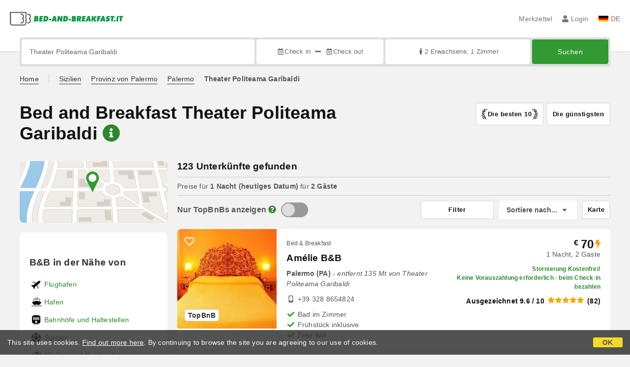

--- FILE ---
content_type: text/html;charset=UTF-8
request_url: https://www.bed-and-breakfast.it/de/nahe/teatro-politeama-garibaldi-palermo
body_size: 459239
content:


<!DOCTYPE html>
<html lang="de"><!-- InstanceBegin template="/Templates/generica-bbit.dwt.cfm" codeOutsideHTMLIsLocked="false" -->
<head>
<meta charset="windows-1252">
<meta name="viewport" content="width=device-width, initial-scale=1.0">

    <link rel="alternate" hreflang="it" href="https://www.bed-and-breakfast.it/it/vicino/teatro-politeama-garibaldi-palermo">
    <link rel="alternate" hreflang="en" href="https://www.bed-and-breakfast.it/en/near/teatro-politeama-garibaldi-palermo">
    <link rel="alternate" hreflang="fr" href="https://www.bed-and-breakfast.it/fr/pres/teatro-politeama-garibaldi-palermo">
    <link rel="alternate" hreflang="de" href="https://www.bed-and-breakfast.it/de/nahe/teatro-politeama-garibaldi-palermo">
    <link rel="alternate" hreflang="es" href="https://www.bed-and-breakfast.it/es/cerca/teatro-politeama-garibaldi-palermo">
	<link rel="alternate" hreflang="x-default" href="https://www.bed-and-breakfast.it/en/near/teatro-politeama-garibaldi-palermo">
    
<link rel="canonical" href="https://www.bed-and-breakfast.it/de/nahe/teatro-politeama-garibaldi-palermo"> 
<!-- InstanceBeginEditable name="doctitle" -->

	
	<title>Bed and Breakfast Theater Politeama Garibaldi: Buchen Sie ohne Geb&uuml;hren</title>

	<meta property="og:site_name" content="Bed-and-breakfast.it">
	<meta property="og:title" content="Bed and Breakfast Theater Politeama Garibaldi: Buchen Sie ohne Geb&uuml;hren">
	<meta property="og:type" content="article">

<!-- InstanceEndEditable -->

<!--Favicon-->
<link rel="apple-touch-icon" sizes="57x57" href="/apple-touch-icon-57x57.png?v=jwwM66Xggg">
<link rel="apple-touch-icon" sizes="60x60" href="/apple-touch-icon-60x60.png?v=jwwM66Xggg">
<link rel="apple-touch-icon" sizes="72x72" href="/apple-touch-icon-72x72.png?v=jwwM66Xggg">
<link rel="apple-touch-icon" sizes="76x76" href="/apple-touch-icon-76x76.png?v=jwwM66Xggg">
<link rel="apple-touch-icon" sizes="114x114" href="/apple-touch-icon-114x114.png?v=jwwM66Xggg">
<link rel="apple-touch-icon" sizes="120x120" href="/apple-touch-icon-120x120.png?v=jwwM66Xggg">
<link rel="apple-touch-icon" sizes="144x144" href="/apple-touch-icon-144x144.png?v=jwwM66Xggg">
<link rel="apple-touch-icon" sizes="152x152" href="/apple-touch-icon-152x152.png?v=jwwM66Xggg">
<link rel="apple-touch-icon" sizes="180x180" href="/apple-touch-icon-180x180.png?v=jwwM66Xggg">
<link rel="icon" type="image/png" href="/favicon-32x32.png?v=jwwM66Xggg" sizes="32x32">
<link rel="icon" type="image/png" href="/android-chrome-192x192.png?v=jwwM66Xggg" sizes="192x192">
<link rel="icon" type="image/png" href="/favicon-96x96.png?v=jwwM66Xggg" sizes="96x96">
<link rel="icon" type="image/png" href="/favicon-16x16.png?v=jwwM66Xggg" sizes="16x16">

<link rel="shortcut icon" href="/favicon.ico?v=jwwM66Xggg">
<meta name="apple-mobile-web-app-title" content="Bed and Breakfast">
<meta name="application-name" content="Bed and Breakfast">
<meta name="msapplication-TileColor" content="#393">
<meta name="msapplication-TileImage" content="/mstile-144x144.png?v=jwwM66Xggg">
<meta name="theme-color" content="#ffffff">  
	<meta name="keywords" content="b&b theater politeama garibaldi, bed and breakfast objlocalita[1].prossimita, in der nähe, nähe, pensionen, b&amp;b, b&amp;bs, bed and breakfast">

	<meta name="description" content="Page 1 of 6 - Verzeichnis der Bed and Breakfast in der N&auml;he des Theater Politeama Garibaldi &#x28;Palermo&#x29;, Italien">


        
        <script>
            
            var varlinguaConfig = {
                lingua : "de",
                provenienza : "bbit"
            };
            
            
            var baseConfig = {
                globalVersion : 3
            };

            
            var vldConfig = {
                lingua : "de",
                extraOffset : true
            };
        
            
            var lgnConfig = {
                idsito : "bbit",
                lingua : "de",
                locale : "de_DE",
                initEmail : "",
                cookiePolicyOk : false, 
                urlRedirect : "/utenti/",
                urlRegister : "/de/register/user",
                linkArGestore : true,				
                fbAppId : "378693945515592",
                pinLoginEnabled : true,
                appleLoginEnabled : true,
                appleRedirectURI : "https://www.bed-and-breakfast.it/login",
                appleNonce : "51707485-CF8A-EEB8-A93AD99E2E834332",
                googleLoginEnabled : true,
                ovModaleVersion : 3
            };
        
            
            var dpConf = {
                lingua : "de",
                colore : "green"
            };

            
            var myAutocompleteConf = {
                lingua : "de"
            };
        </script>

    
    
        

        
        <script>
            
            let jsClass = document.getElementsByTagName('html')[0].className;
            
            jsClass += jsClass.trim() === "" ? "js" : " js";
            document.getElementsByTagName('html')[0].className = jsClass;
        </script>	

        
        <script defer src="https://d117yjdt0789wg.cloudfront.net/CDN2/font-awesome/v5.15.4-free/js/all.min.js"></script>

        
        

        

        

        <link href="https://d117yjdt0789wg.cloudfront.net/CDN/grunt/base-global-v3.min.css?rfh=bb33298" rel="stylesheet" type="text/css">
        <script src="https://d117yjdt0789wg.cloudfront.net/CDN/grunt/base-global-v3.min.js?rfh=bb33298"></script>

            

    
    
            

        
        <link href="https://d117yjdt0789wg.cloudfront.net/CDN2/global/style.global-v3-override-bbit.min.css?rfh=bb33298" rel="stylesheet" type="text/css">

        
        <script src="https://d117yjdt0789wg.cloudfront.net/CDN/jquery-ui-1.12.1.custom/i18n/datepicker-de.min.js"></script>

        
        
        
        
            <script>
                $(document).ready(function(){
                    cookiePolicy_barra();
                });
            </script>
        

        
        
        

        <script>
            
            
                var utConfig = {
                    lingua : "de",
                    applicationEnvironment : "production",
                    isHttps : true,
                    isMobile : false
                };
            
            
            
            var rrpConfig = {
                
                
                tipoRrp : "lista",
                provenienza : "bbit",
                isFromApp : false,
                cookieId : "bbit583216492922163984de", 
                arGestore : 0, 
                arPm : 0, 
                utmSource : "",
                utmRoomId : 0,
                utmRateId : "",
                refId : "",
                
                
                
                    
                    hasUserLogin : true, 
                    
                    initCerca : {
                        safeCheckIn : "", 
                        safeCheckOut : "", 
                        camere : 1,
                        adulti : 2,
                        bambini : 0,
                        etaBambini : "",
                        animali : 0,
                        numeroPersone : 2,
                        numeroNotti : 1
                    },
                    
                    initFormRichiesta : {
                        autoStart : false,
                        isModal : true
                    },
                
            };

        </script>

        
        
        

        
                <script src="https://d117yjdt0789wg.cloudfront.net/CDN/grunt/cdn3-utility.min.js?rfh=bb33298"></script>
            
                <script src="https://d117yjdt0789wg.cloudfront.net/CDN/grunt/cdn3-utility-country-info.min.js?rfh=bb33298"></script>
            
            <link href="https://d117yjdt0789wg.cloudfront.net/CDN/grunt/rrp4.min.css?rfh=bb33298" rel="stylesheet" type="text/css">
            <script src="https://d117yjdt0789wg.cloudfront.net/CDN/grunt/rrp4-language-de.min.js?rfh=bb33298"></script>
            <script src="https://d117yjdt0789wg.cloudfront.net/CDN/grunt/rrp4-general.min.js?rfh=bb33298"></script>
            
                
                
                <script>
                    var sswConfig = {
                        arrayListaSlideshow : [{"idDiv":"slideshow_bbsic3834","nomeBeb":"Amélie B&B","foto":[{"width":1200.0,"height":800.0,"url":"https://dhqbz5vfue3y3.cloudfront.net/fotobbsic/3834/4/z_20230326_093636302_2175539.jpg?rfh=1"},{"width":1200.0,"height":900.0,"url":"https://dhqbz5vfue3y3.cloudfront.net/fotobbsic/3834/4/z_20230326_093636489_8304551.jpg?rfh=1"},{"width":800.0,"height":1200.0,"url":"https://dhqbz5vfue3y3.cloudfront.net/fotobbsic/3834/4/z_20230326_093636280_1289199.jpg?rfh=1"},{"width":1200.0,"height":798.0,"url":"https://dhqbz5vfue3y3.cloudfront.net/fotobbsic/3834/4/z_20230326_093633448_2654925.jpg?rfh=1"},{"width":800.0,"height":1200.0,"url":"https://dhqbz5vfue3y3.cloudfront.net/fotobbsic/3834/4/z_20230326_093633489_3100559.jpg?rfh=1"},{"width":1200.0,"height":800.0,"url":"https://dhqbz5vfue3y3.cloudfront.net/fotobbsic/3834/4/z_20230326_093633699_5714958.jpg?rfh=1"},{"width":1200.0,"height":800.0,"url":"https://dhqbz5vfue3y3.cloudfront.net/fotobbsic/3834/4/z_20230326_093635263_1948149.jpg?rfh=1"},{"width":1200.0,"height":800.0,"url":"https://dhqbz5vfue3y3.cloudfront.net/fotobbsic/3834/4/z_20230326_093635422_7201280.jpg?rfh=1"},{"width":1200.0,"height":800.0,"url":"https://dhqbz5vfue3y3.cloudfront.net/fotobbsic/3834/4/z_20230326_093635624_2941224.jpg?rfh=1"},{"width":1200.0,"height":800.0,"url":"https://dhqbz5vfue3y3.cloudfront.net/fotobbsic/3834/4/z_20230326_093635633_7950775.jpg?rfh=1"},{"width":1200.0,"height":800.0,"url":"https://dhqbz5vfue3y3.cloudfront.net/fotobbsic/3834/4/z_20230326_093635743_2814681.jpg?rfh=1"},{"width":1200.0,"height":798.0,"url":"https://dhqbz5vfue3y3.cloudfront.net/fotobbsic/3834/4/z_20230326_093635820_5201373.jpg?rfh=1"},{"width":1200.0,"height":799.0,"url":"https://dhqbz5vfue3y3.cloudfront.net/fotobbsic/3834/4/z_20230326_093635908_6515651.jpg?rfh=1"},{"width":1200.0,"height":801.0,"url":"https://dhqbz5vfue3y3.cloudfront.net/fotobbsic/3834/4/z_20230326_093636119_8444773.jpg?rfh=1"},{"width":1200.0,"height":900.0,"url":"https://dhqbz5vfue3y3.cloudfront.net/fotobbsic/3834/4/z_20230326_093636165_5795586.jpg?rfh=1"},{"width":1200.0,"height":798.0,"url":"https://dhqbz5vfue3y3.cloudfront.net/fotobbsic/3834/4/z_20230326_093636231_4021896.jpg?rfh=1"},{"width":1200.0,"height":800.0,"url":"https://dhqbz5vfue3y3.cloudfront.net/fotobbsic/3834/4/z_20230326_09363625_8083482.jpg?rfh=1"},{"width":800.0,"height":1200.0,"url":"https://dhqbz5vfue3y3.cloudfront.net/fotobbsic/3834/4/z_20230326_09363625_9091695.jpg?rfh=1"},{"width":1200.0,"height":799.0,"url":"https://dhqbz5vfue3y3.cloudfront.net/fotobbsic/3834/4/z_20230326_093636275_5262511.jpg?rfh=1"},{"width":1200.0,"height":800.0,"url":"https://dhqbz5vfue3y3.cloudfront.net/fotobbsic/3834/4/z_20230326_093636418_5177303.jpg?rfh=1"},{"width":798.0,"height":1200.0,"url":"https://dhqbz5vfue3y3.cloudfront.net/fotobbsic/3834/4/z_20230326_093636469_7649018.jpg?rfh=1"},{"width":1125.0,"height":2000.0,"url":"https://dhqbz5vfue3y3.cloudfront.net/fotobbsic/3834/4/z_20251017_044123685_1256001.jpg?rfh=1"},{"width":1500.0,"height":2000.0,"url":"https://dhqbz5vfue3y3.cloudfront.net/fotobbsic/3834/4/z_20251017_044123972_2375284.jpg?rfh=1"},{"width":2000.0,"height":1500.0,"url":"https://dhqbz5vfue3y3.cloudfront.net/fotobbsic/3834/4/z_20251017_044419386_8613131.jpg?rfh=1"}],"defaultFotoUrl":"https://dhqbz5vfue3y3.cloudfront.net/fotobbsic/3834/1/3834_medium.jpg?rfh=1","defaultFotoH":400,"defaultFotoW":600},{"idDiv":"slideshow_bbsic10172","nomeBeb":"Granatelli Rooms","foto":[{"width":1200.0,"height":800.0,"url":"https://dhqbz5vfue3y3.cloudfront.net/fotobbsic/10172/4/z_20220416_014413689_681893.jpg?rfh=1"},{"width":1200.0,"height":800.0,"url":"https://dhqbz5vfue3y3.cloudfront.net/fotobbsic/10172/4/z_20220416_014414794_977601.jpg?rfh=1"},{"width":1200.0,"height":800.0,"url":"https://dhqbz5vfue3y3.cloudfront.net/fotobbsic/10172/4/z_20220416_014416144_808471.jpg?rfh=1"},{"width":1200.0,"height":800.0,"url":"https://dhqbz5vfue3y3.cloudfront.net/fotobbsic/10172/4/z_20220416_014416192_824417.jpg?rfh=1"},{"width":1200.0,"height":800.0,"url":"https://dhqbz5vfue3y3.cloudfront.net/fotobbsic/10172/4/z_20220416_014416262_820654.jpg?rfh=1"},{"width":1200.0,"height":800.0,"url":"https://dhqbz5vfue3y3.cloudfront.net/fotobbsic/10172/4/z_20220416_014416574_666041.jpg?rfh=1"},{"width":1200.0,"height":800.0,"url":"https://dhqbz5vfue3y3.cloudfront.net/fotobbsic/10172/4/z_20220416_014416668_661741.jpg?rfh=1"},{"width":1200.0,"height":800.0,"url":"https://dhqbz5vfue3y3.cloudfront.net/fotobbsic/10172/4/z_20220416_014416889_686465.jpg?rfh=1"},{"width":1200.0,"height":800.0,"url":"https://dhqbz5vfue3y3.cloudfront.net/fotobbsic/10172/4/z_20220416_0144171_610500.jpg?rfh=1"},{"width":1200.0,"height":800.0,"url":"https://dhqbz5vfue3y3.cloudfront.net/fotobbsic/10172/4/z_20220416_014417246_632358.jpg?rfh=1"},{"width":1200.0,"height":800.0,"url":"https://dhqbz5vfue3y3.cloudfront.net/fotobbsic/10172/4/z_20220416_014417272_633523.jpg?rfh=1"},{"width":1200.0,"height":800.0,"url":"https://dhqbz5vfue3y3.cloudfront.net/fotobbsic/10172/4/z_20220416_014417426_641047.jpg?rfh=1"},{"width":800.0,"height":1200.0,"url":"https://dhqbz5vfue3y3.cloudfront.net/fotobbsic/10172/4/z_20220416_014417501_563918.jpg?rfh=1"},{"width":1200.0,"height":800.0,"url":"https://dhqbz5vfue3y3.cloudfront.net/fotobbsic/10172/4/z_20220416_01441751_602886.jpg?rfh=1"},{"width":1200.0,"height":800.0,"url":"https://dhqbz5vfue3y3.cloudfront.net/fotobbsic/10172/4/z_20220416_014417514_564635.jpg?rfh=1"},{"width":1200.0,"height":800.0,"url":"https://dhqbz5vfue3y3.cloudfront.net/fotobbsic/10172/4/z_20220416_01441756_625371.jpg?rfh=1"},{"width":1200.0,"height":800.0,"url":"https://dhqbz5vfue3y3.cloudfront.net/fotobbsic/10172/4/z_20220416_014417571_559708.jpg?rfh=1"},{"width":1200.0,"height":800.0,"url":"https://dhqbz5vfue3y3.cloudfront.net/fotobbsic/10172/4/z_20220416_014417571_578251.jpg?rfh=1"},{"width":1200.0,"height":800.0,"url":"https://dhqbz5vfue3y3.cloudfront.net/fotobbsic/10172/4/z_20220416_014417591_577803.jpg?rfh=1"},{"width":1200.0,"height":800.0,"url":"https://dhqbz5vfue3y3.cloudfront.net/fotobbsic/10172/4/z_20220416_014417638_574578.jpg?rfh=1"},{"width":1200.0,"height":800.0,"url":"https://dhqbz5vfue3y3.cloudfront.net/fotobbsic/10172/4/z_20220416_014417684_571443.jpg?rfh=1"}],"defaultFotoUrl":"https://dhqbz5vfue3y3.cloudfront.net/fotobbsic/10172/1/10172_medium.jpg?rfh=44428","defaultFotoH":400,"defaultFotoW":600},{"idDiv":"slideshow_bbsic12080","nomeBeb":"Flower Rooms","foto":[{"width":1280.0,"height":904.0,"url":"https://dhqbz5vfue3y3.cloudfront.net/fotobbsic/12080/4/z_20251126_103944567_4781341.jpg?rfh=1"},{"width":864.0,"height":1536.0,"url":"https://dhqbz5vfue3y3.cloudfront.net/fotobbsic/12080/4/z_20251126_103944357_2865013.jpg?rfh=1"},{"width":2000.0,"height":1125.0,"url":"https://dhqbz5vfue3y3.cloudfront.net/fotobbsic/12080/4/z_20251126_103942860_3779859.jpg?rfh=1"},{"width":1152.0,"height":1536.0,"url":"https://dhqbz5vfue3y3.cloudfront.net/fotobbsic/12080/4/z_20251126_103943499_6703246.jpg?rfh=1"},{"width":1152.0,"height":1536.0,"url":"https://dhqbz5vfue3y3.cloudfront.net/fotobbsic/12080/4/z_20251126_103943500_1629659.jpg?rfh=1"},{"width":864.0,"height":1536.0,"url":"https://dhqbz5vfue3y3.cloudfront.net/fotobbsic/12080/4/z_20251126_103943804_6889580.jpg?rfh=1"},{"width":1152.0,"height":1536.0,"url":"https://dhqbz5vfue3y3.cloudfront.net/fotobbsic/12080/4/z_20251126_103944905_7331446.jpg?rfh=1"},{"width":2000.0,"height":1500.0,"url":"https://dhqbz5vfue3y3.cloudfront.net/fotobbsic/12080/4/z_20251126_103945190_2856841.jpg?rfh=1"},{"width":1152.0,"height":1536.0,"url":"https://dhqbz5vfue3y3.cloudfront.net/fotobbsic/12080/4/z_20251126_103945200_5218107.jpg?rfh=1"},{"width":1152.0,"height":1536.0,"url":"https://dhqbz5vfue3y3.cloudfront.net/fotobbsic/12080/4/z_20251126_103945261_3114078.jpg?rfh=1"},{"width":1872.0,"height":1536.0,"url":"https://dhqbz5vfue3y3.cloudfront.net/fotobbsic/12080/4/z_20251126_103945332_1784218.jpg?rfh=1"},{"width":1152.0,"height":1536.0,"url":"https://dhqbz5vfue3y3.cloudfront.net/fotobbsic/12080/4/z_20251126_103945338_9053199.jpg?rfh=1"},{"width":1152.0,"height":1536.0,"url":"https://dhqbz5vfue3y3.cloudfront.net/fotobbsic/12080/4/z_20251126_103945351_8709096.jpg?rfh=1"},{"width":1152.0,"height":1536.0,"url":"https://dhqbz5vfue3y3.cloudfront.net/fotobbsic/12080/4/z_20251126_103945358_7797400.jpg?rfh=1"},{"width":1152.0,"height":1536.0,"url":"https://dhqbz5vfue3y3.cloudfront.net/fotobbsic/12080/4/z_20251126_103945365_3729517.jpg?rfh=1"},{"width":1152.0,"height":1536.0,"url":"https://dhqbz5vfue3y3.cloudfront.net/fotobbsic/12080/4/z_20251126_103945369_1155662.jpg?rfh=1"},{"width":1152.0,"height":1536.0,"url":"https://dhqbz5vfue3y3.cloudfront.net/fotobbsic/12080/4/z_20251126_104204460_7713725.jpg?rfh=1"},{"width":1152.0,"height":1536.0,"url":"https://dhqbz5vfue3y3.cloudfront.net/fotobbsic/12080/4/z_20251126_104205154_4930220.jpg?rfh=1"},{"width":864.0,"height":1536.0,"url":"https://dhqbz5vfue3y3.cloudfront.net/fotobbsic/12080/4/z_20251126_104205213_6222269.jpg?rfh=1"},{"width":1280.0,"height":720.0,"url":"https://dhqbz5vfue3y3.cloudfront.net/fotobbsic/12080/4/z_20251126_104205243_1534238.jpg?rfh=1"},{"width":2000.0,"height":1500.0,"url":"https://dhqbz5vfue3y3.cloudfront.net/fotobbsic/12080/4/z_20251126_104205410_4199503.jpg?rfh=1"},{"width":1152.0,"height":1536.0,"url":"https://dhqbz5vfue3y3.cloudfront.net/fotobbsic/12080/4/z_20251126_104205505_3378418.jpg?rfh=1"},{"width":2000.0,"height":1125.0,"url":"https://dhqbz5vfue3y3.cloudfront.net/fotobbsic/12080/4/z_20251126_104204753_6064350.jpg?rfh=1"},{"width":2000.0,"height":1125.0,"url":"https://dhqbz5vfue3y3.cloudfront.net/fotobbsic/12080/4/z_20251126_10420527_6441602.jpg?rfh=1"},{"width":2000.0,"height":1209.0,"url":"https://dhqbz5vfue3y3.cloudfront.net/fotobbsic/12080/4/z_20260118_081045575_1816578.jpg?rfh=1"},{"width":1125.0,"height":2000.0,"url":"https://dhqbz5vfue3y3.cloudfront.net/fotobbsic/12080/4/z_20260118_081110197_7397195.jpg?rfh=1"}],"defaultFotoUrl":"https://dhqbz5vfue3y3.cloudfront.net/fotobbsic/12080/1/12080_medium.jpg?rfh=1","defaultFotoH":400,"defaultFotoW":600},{"idDiv":"slideshow_bbsic10478","nomeBeb":"B&B Stabile139","foto":[{"width":1200.0,"height":900.0,"url":"https://dhqbz5vfue3y3.cloudfront.net/fotobbsic/10478/4/z_20230208_044021626_7952707.jpg?rfh=1"},{"width":1200.0,"height":900.0,"url":"https://dhqbz5vfue3y3.cloudfront.net/fotobbsic/10478/4/z_20230208_044021652_1032866.jpg?rfh=1"},{"width":675.0,"height":900.0,"url":"https://dhqbz5vfue3y3.cloudfront.net/fotobbsic/10478/4/z_20230208_044020479_5408096.jpg?rfh=1"},{"width":1200.0,"height":900.0,"url":"https://dhqbz5vfue3y3.cloudfront.net/fotobbsic/10478/4/z_20230208_044021141_0728729.jpg?rfh=1"},{"width":675.0,"height":900.0,"url":"https://dhqbz5vfue3y3.cloudfront.net/fotobbsic/10478/4/z_20230208_044021477_5823301.jpg?rfh=1"},{"width":675.0,"height":900.0,"url":"https://dhqbz5vfue3y3.cloudfront.net/fotobbsic/10478/4/z_20230208_044021542_9076237.jpg?rfh=1"},{"width":675.0,"height":900.0,"url":"https://dhqbz5vfue3y3.cloudfront.net/fotobbsic/10478/4/z_20230208_044021532_6175265.jpg?rfh=1"},{"width":675.0,"height":900.0,"url":"https://dhqbz5vfue3y3.cloudfront.net/fotobbsic/10478/4/z_20230208_044021406_4759717.jpg?rfh=1"},{"width":675.0,"height":900.0,"url":"https://dhqbz5vfue3y3.cloudfront.net/fotobbsic/10478/4/z_20230208_044021135_8461744.jpg?rfh=1"},{"width":675.0,"height":900.0,"url":"https://dhqbz5vfue3y3.cloudfront.net/fotobbsic/10478/4/z_20230208_044020659_5005731.jpg?rfh=1"},{"width":1200.0,"height":900.0,"url":"https://dhqbz5vfue3y3.cloudfront.net/fotobbsic/10478/4/z_20230208_044021687_3142180.jpg?rfh=1"},{"width":505.0,"height":900.0,"url":"https://dhqbz5vfue3y3.cloudfront.net/fotobbsic/10478/4/z_20230208_044021436_8051154.jpg?rfh=1"},{"width":505.0,"height":900.0,"url":"https://dhqbz5vfue3y3.cloudfront.net/fotobbsic/10478/4/z_20230208_044021473_3258031.jpg?rfh=1"},{"width":505.0,"height":900.0,"url":"https://dhqbz5vfue3y3.cloudfront.net/fotobbsic/10478/4/z_20230208_044021484_4927554.jpg?rfh=1"},{"width":675.0,"height":900.0,"url":"https://dhqbz5vfue3y3.cloudfront.net/fotobbsic/10478/4/z_20230208_044021511_2947737.jpg?rfh=1"},{"width":505.0,"height":900.0,"url":"https://dhqbz5vfue3y3.cloudfront.net/fotobbsic/10478/4/z_20230208_044021545_4726508.jpg?rfh=1"},{"width":675.0,"height":900.0,"url":"https://dhqbz5vfue3y3.cloudfront.net/fotobbsic/10478/4/z_20230208_044021561_5646459.jpg?rfh=1"},{"width":505.0,"height":900.0,"url":"https://dhqbz5vfue3y3.cloudfront.net/fotobbsic/10478/4/z_20230208_044021587_4624195.jpg?rfh=1"},{"width":1200.0,"height":900.0,"url":"https://dhqbz5vfue3y3.cloudfront.net/fotobbsic/10478/4/z_20230208_044021599_3253996.jpg?rfh=1"},{"width":1200.0,"height":900.0,"url":"https://dhqbz5vfue3y3.cloudfront.net/fotobbsic/10478/4/z_20230208_044021646_8003436.jpg?rfh=1"},{"width":1200.0,"height":900.0,"url":"https://dhqbz5vfue3y3.cloudfront.net/fotobbsic/10478/4/z_20230208_044021660_4852887.jpg?rfh=1"},{"width":1200.0,"height":900.0,"url":"https://dhqbz5vfue3y3.cloudfront.net/fotobbsic/10478/4/z_20230208_044021640_5057645.jpg?rfh=1"},{"width":1200.0,"height":900.0,"url":"https://dhqbz5vfue3y3.cloudfront.net/fotobbsic/10478/4/z_20230208_044021628_6884922.jpg?rfh=1"},{"width":1200.0,"height":900.0,"url":"https://dhqbz5vfue3y3.cloudfront.net/fotobbsic/10478/4/z_20230208_044021855_4724413.jpg?rfh=1"},{"width":1200.0,"height":900.0,"url":"https://dhqbz5vfue3y3.cloudfront.net/fotobbsic/10478/4/z_20230208_044021837_7871112.jpg?rfh=1"}],"defaultFotoUrl":"https://dhqbz5vfue3y3.cloudfront.net/fotobbsic/10478/1/10478_medium.jpg?rfh=44293","defaultFotoH":400,"defaultFotoW":600},{"idDiv":"slideshow_bbsic10505","nomeBeb":"Le Stanze dei Tesori","foto":[{"width":1200.0,"height":900.0,"url":"https://dhqbz5vfue3y3.cloudfront.net/fotobbsic/10505/4/z_20220929_021923393_538476.jpg?rfh=1"},{"width":1200.0,"height":900.0,"url":"https://dhqbz5vfue3y3.cloudfront.net/fotobbsic/10505/4/z_20220929_021923777_577444.jpg?rfh=1"},{"width":1200.0,"height":900.0,"url":"https://dhqbz5vfue3y3.cloudfront.net/fotobbsic/10505/4/z_20220929_02192412_875749.jpg?rfh=1"},{"width":1200.0,"height":900.0,"url":"https://dhqbz5vfue3y3.cloudfront.net/fotobbsic/10505/4/z_20220929_02192416_875749.jpg?rfh=1"},{"width":1200.0,"height":900.0,"url":"https://dhqbz5vfue3y3.cloudfront.net/fotobbsic/10505/4/z_20220929_021924182_883812.jpg?rfh=1"},{"width":900.0,"height":1200.0,"url":"https://dhqbz5vfue3y3.cloudfront.net/fotobbsic/10505/4/z_20220929_021924628_842336.jpg?rfh=1"},{"width":900.0,"height":1200.0,"url":"https://dhqbz5vfue3y3.cloudfront.net/fotobbsic/10505/4/z_20220929_021924680_838484.jpg?rfh=1"},{"width":1200.0,"height":900.0,"url":"https://dhqbz5vfue3y3.cloudfront.net/fotobbsic/10505/4/z_20220929_021925252_810355.jpg?rfh=1"},{"width":900.0,"height":1200.0,"url":"https://dhqbz5vfue3y3.cloudfront.net/fotobbsic/10505/4/z_20220929_021925354_732151.jpg?rfh=1"},{"width":1200.0,"height":900.0,"url":"https://dhqbz5vfue3y3.cloudfront.net/fotobbsic/10505/4/z_20220929_021925438_726955.jpg?rfh=1"},{"width":1200.0,"height":900.0,"url":"https://dhqbz5vfue3y3.cloudfront.net/fotobbsic/10505/4/z_20220929_021925460_722207.jpg?rfh=1"},{"width":1200.0,"height":900.0,"url":"https://dhqbz5vfue3y3.cloudfront.net/fotobbsic/10505/4/z_20220929_021925618_735823.jpg?rfh=1"},{"width":1200.0,"height":900.0,"url":"https://dhqbz5vfue3y3.cloudfront.net/fotobbsic/10505/4/z_20220929_021925690_753023.jpg?rfh=1"},{"width":1200.0,"height":900.0,"url":"https://dhqbz5vfue3y3.cloudfront.net/fotobbsic/10505/4/z_20220929_021925721_749619.jpg?rfh=1"},{"width":1200.0,"height":900.0,"url":"https://dhqbz5vfue3y3.cloudfront.net/fotobbsic/10505/4/z_20220929_021925853_758935.jpg?rfh=1"},{"width":1200.0,"height":900.0,"url":"https://dhqbz5vfue3y3.cloudfront.net/fotobbsic/10505/4/z_20220929_021925874_52852.jpg?rfh=1"},{"width":900.0,"height":1200.0,"url":"https://dhqbz5vfue3y3.cloudfront.net/fotobbsic/10505/4/z_20220929_02192614_65393.jpg?rfh=1"},{"width":1200.0,"height":900.0,"url":"https://dhqbz5vfue3y3.cloudfront.net/fotobbsic/10505/4/z_20220929_021926171_77039.jpg?rfh=1"},{"width":899.0,"height":1200.0,"url":"https://dhqbz5vfue3y3.cloudfront.net/fotobbsic/10505/4/z_20220929_021926192_71933.jpg?rfh=1"},{"width":1200.0,"height":900.0,"url":"https://dhqbz5vfue3y3.cloudfront.net/fotobbsic/10505/4/z_20220929_021926239_66199.jpg?rfh=1"},{"width":1200.0,"height":900.0,"url":"https://dhqbz5vfue3y3.cloudfront.net/fotobbsic/10505/4/z_20220929_021926396_79010.jpg?rfh=1"},{"width":1200.0,"height":900.0,"url":"https://dhqbz5vfue3y3.cloudfront.net/fotobbsic/10505/4/z_20220929_02192668_57779.jpg?rfh=1"},{"width":1200.0,"height":900.0,"url":"https://dhqbz5vfue3y3.cloudfront.net/fotobbsic/10505/4/z_20220929_021951546_395144.jpg?rfh=1"},{"width":1200.0,"height":900.0,"url":"https://dhqbz5vfue3y3.cloudfront.net/fotobbsic/10505/4/z_20220929_021951877_431425.jpg?rfh=1"}],"defaultFotoUrl":"https://dhqbz5vfue3y3.cloudfront.net/fotobbsic/10505/1/10505_medium.jpg?rfh=74700","defaultFotoH":400,"defaultFotoW":600},{"idDiv":"slideshow_bbsic10932","nomeBeb":"Kamaffari","foto":[{"width":1200.0,"height":900.0,"url":"https://dhqbz5vfue3y3.cloudfront.net/fotobbsic/10932/4/z_20230822_014354525_5761407.jpg?rfh=1"},{"width":1200.0,"height":900.0,"url":"https://dhqbz5vfue3y3.cloudfront.net/fotobbsic/10932/4/z_20230822_014354738_4795235.jpg?rfh=1"},{"width":1200.0,"height":900.0,"url":"https://dhqbz5vfue3y3.cloudfront.net/fotobbsic/10932/4/z_20230822_014354584_5101463.jpg?rfh=1"},{"width":1200.0,"height":900.0,"url":"https://dhqbz5vfue3y3.cloudfront.net/fotobbsic/10932/4/z_20230822_014354585_9955192.jpg?rfh=1"},{"width":1200.0,"height":900.0,"url":"https://dhqbz5vfue3y3.cloudfront.net/fotobbsic/10932/4/z_20230822_014354621_7092791.jpg?rfh=1"},{"width":1200.0,"height":900.0,"url":"https://dhqbz5vfue3y3.cloudfront.net/fotobbsic/10932/4/z_20230822_014354579_0648465.jpg?rfh=1"},{"width":1200.0,"height":900.0,"url":"https://dhqbz5vfue3y3.cloudfront.net/fotobbsic/10932/4/z_20230822_014354614_6986716.jpg?rfh=1"},{"width":1200.0,"height":900.0,"url":"https://dhqbz5vfue3y3.cloudfront.net/fotobbsic/10932/4/z_20230822_014354687_1472617.jpg?rfh=1"},{"width":1200.0,"height":900.0,"url":"https://dhqbz5vfue3y3.cloudfront.net/fotobbsic/10932/4/z_20230822_014354674_7930812.jpg?rfh=1"},{"width":1200.0,"height":900.0,"url":"https://dhqbz5vfue3y3.cloudfront.net/fotobbsic/10932/4/z_20230822_014354726_2490948.jpg?rfh=1"},{"width":1200.0,"height":900.0,"url":"https://dhqbz5vfue3y3.cloudfront.net/fotobbsic/10932/4/z_20230822_014354748_9454026.jpg?rfh=1"},{"width":2000.0,"height":1500.0,"url":"https://dhqbz5vfue3y3.cloudfront.net/fotobbsic/10932/4/z_20250402_10224188_6927108.jpg?rfh=1"},{"width":2000.0,"height":1500.0,"url":"https://dhqbz5vfue3y3.cloudfront.net/fotobbsic/10932/4/z_20250402_10224163_0228856.jpg?rfh=1"},{"width":1200.0,"height":900.0,"url":"https://dhqbz5vfue3y3.cloudfront.net/fotobbsic/10932/4/z_20230822_014354652_4340007.jpg?rfh=1"},{"width":1200.0,"height":900.0,"url":"https://dhqbz5vfue3y3.cloudfront.net/fotobbsic/10932/4/z_20230822_014354532_8581133.jpg?rfh=1"},{"width":1200.0,"height":900.0,"url":"https://dhqbz5vfue3y3.cloudfront.net/fotobbsic/10932/4/z_20230822_014354717_6517343.jpg?rfh=2"},{"width":900.0,"height":1200.0,"url":"https://dhqbz5vfue3y3.cloudfront.net/fotobbsic/10932/4/z_20230822_014354703_7487475.jpg?rfh=1"},{"width":1200.0,"height":965.0,"url":"https://dhqbz5vfue3y3.cloudfront.net/fotobbsic/10932/4/z_20230822_01435517_4017449.jpg?rfh=2"},{"width":900.0,"height":1200.0,"url":"https://dhqbz5vfue3y3.cloudfront.net/fotobbsic/10932/4/z_20230822_014354592_0745515.jpg?rfh=1"},{"width":1200.0,"height":900.0,"url":"https://dhqbz5vfue3y3.cloudfront.net/fotobbsic/10932/4/z_20230822_014354626_6086835.jpg?rfh=2"},{"width":1200.0,"height":900.0,"url":"https://dhqbz5vfue3y3.cloudfront.net/fotobbsic/10932/4/z_20230822_014354631_1942085.jpg?rfh=2"},{"width":1200.0,"height":900.0,"url":"https://dhqbz5vfue3y3.cloudfront.net/fotobbsic/10932/4/z_20230822_014354673_9777465.jpg?rfh=2"},{"width":1200.0,"height":900.0,"url":"https://dhqbz5vfue3y3.cloudfront.net/fotobbsic/10932/4/z_20230822_014354740_5297487.jpg?rfh=2"},{"width":1200.0,"height":900.0,"url":"https://dhqbz5vfue3y3.cloudfront.net/fotobbsic/10932/4/z_20230822_014354719_0698456.jpg?rfh=2"},{"width":1200.0,"height":900.0,"url":"https://dhqbz5vfue3y3.cloudfront.net/fotobbsic/10932/4/z_20240613_104220577_0201549.jpg?rfh=1"},{"width":1200.0,"height":900.0,"url":"https://dhqbz5vfue3y3.cloudfront.net/fotobbsic/10932/4/z_20230822_014354782_9645086.jpg?rfh=1"}],"defaultFotoUrl":"https://dhqbz5vfue3y3.cloudfront.net/fotobbsic/10932/1/10932_medium.jpg?rfh=9666","defaultFotoH":400,"defaultFotoW":600},{"idDiv":"slideshow_bbsic9871","nomeBeb":"Yooroom","foto":[{"width":1200.0,"height":900.0,"url":"https://dhqbz5vfue3y3.cloudfront.net/fotobbsic/9871/4/z_20220310_060738472_63226.jpg?rfh=1"},{"width":1200.0,"height":900.0,"url":"https://dhqbz5vfue3y3.cloudfront.net/fotobbsic/9871/4/z_20220310_060738923_57939.jpg?rfh=1"},{"width":1200.0,"height":900.0,"url":"https://dhqbz5vfue3y3.cloudfront.net/fotobbsic/9871/4/z_20220310_060738620_63807.jpg?rfh=1"},{"width":1200.0,"height":900.0,"url":"https://dhqbz5vfue3y3.cloudfront.net/fotobbsic/9871/4/z_20220310_060738654_63887.jpg?rfh=1"},{"width":1200.0,"height":900.0,"url":"https://dhqbz5vfue3y3.cloudfront.net/fotobbsic/9871/4/z_20220310_060738668_57596.jpg?rfh=1"},{"width":1200.0,"height":900.0,"url":"https://dhqbz5vfue3y3.cloudfront.net/fotobbsic/9871/4/z_20220310_060738669_57485.jpg?rfh=1"},{"width":1200.0,"height":900.0,"url":"https://dhqbz5vfue3y3.cloudfront.net/fotobbsic/9871/4/z_20220310_060738768_57286.jpg?rfh=1"},{"width":1200.0,"height":900.0,"url":"https://dhqbz5vfue3y3.cloudfront.net/fotobbsic/9871/4/z_20220310_060738792_58448.jpg?rfh=1"},{"width":1200.0,"height":900.0,"url":"https://dhqbz5vfue3y3.cloudfront.net/fotobbsic/9871/4/z_20220310_060738807_56792.jpg?rfh=1"},{"width":1200.0,"height":900.0,"url":"https://dhqbz5vfue3y3.cloudfront.net/fotobbsic/9871/4/z_20220310_060738820_58464.jpg?rfh=1"},{"width":1200.0,"height":900.0,"url":"https://dhqbz5vfue3y3.cloudfront.net/fotobbsic/9871/4/z_20220310_060738868_58416.jpg?rfh=1"},{"width":1200.0,"height":900.0,"url":"https://dhqbz5vfue3y3.cloudfront.net/fotobbsic/9871/4/z_20220310_060738913_57978.jpg?rfh=1"},{"width":1200.0,"height":900.0,"url":"https://dhqbz5vfue3y3.cloudfront.net/fotobbsic/9871/4/z_20220310_060738915_58385.jpg?rfh=1"},{"width":1200.0,"height":900.0,"url":"https://dhqbz5vfue3y3.cloudfront.net/fotobbsic/9871/4/z_20220310_060738922_58018.jpg?rfh=1"},{"width":1200.0,"height":900.0,"url":"https://dhqbz5vfue3y3.cloudfront.net/fotobbsic/9871/4/z_20220310_060738179_61211.jpg?rfh=1"},{"width":1200.0,"height":900.0,"url":"https://dhqbz5vfue3y3.cloudfront.net/fotobbsic/9871/4/z_20220310_060738933_58074.jpg?rfh=1"},{"width":1200.0,"height":900.0,"url":"https://dhqbz5vfue3y3.cloudfront.net/fotobbsic/9871/4/z_20220310_060738351_62167.jpg?rfh=1"},{"width":1200.0,"height":900.0,"url":"https://dhqbz5vfue3y3.cloudfront.net/fotobbsic/9871/4/z_20220310_060738943_57644.jpg?rfh=1"},{"width":675.0,"height":900.0,"url":"https://dhqbz5vfue3y3.cloudfront.net/fotobbsic/9871/4/z_20220310_060738169_61243.jpg?rfh=1"},{"width":1200.0,"height":900.0,"url":"https://dhqbz5vfue3y3.cloudfront.net/fotobbsic/9871/4/z_20220310_060738943_59611.jpg?rfh=1"},{"width":1200.0,"height":874.0,"url":"https://dhqbz5vfue3y3.cloudfront.net/fotobbsic/9871/4/z_20240316_112114820_9074022.jpg?rfh=1"}],"defaultFotoUrl":"https://dhqbz5vfue3y3.cloudfront.net/fotobbsic/9871/1/9871_medium.jpg?rfh=48015","defaultFotoH":400,"defaultFotoW":600},{"idDiv":"slideshow_bbsic11538","nomeBeb":"Soste Normanne","foto":[{"width":1500.0,"height":2000.0,"url":"https://dhqbz5vfue3y3.cloudfront.net/fotobbsic/11538/4/z_20250510_035348911_4719657.jpg?rfh=1"},{"width":1500.0,"height":2000.0,"url":"https://dhqbz5vfue3y3.cloudfront.net/fotobbsic/11538/4/z_20250510_034931282_8307939.jpg?rfh=1"},{"width":2000.0,"height":1500.0,"url":"https://dhqbz5vfue3y3.cloudfront.net/fotobbsic/11538/4/z_20250510_034948407_3092842.jpg?rfh=1"},{"width":2000.0,"height":1500.0,"url":"https://dhqbz5vfue3y3.cloudfront.net/fotobbsic/11538/4/z_20250510_035358739_8878329.jpg?rfh=1"},{"width":2000.0,"height":1988.0,"url":"https://dhqbz5vfue3y3.cloudfront.net/fotobbsic/11538/4/z_20250510_035621196_2935924.jpg?rfh=1"},{"width":897.0,"height":1200.0,"url":"https://dhqbz5vfue3y3.cloudfront.net/fotobbsic/11538/4/z_20241202_035239954_3684697.jpg?rfh=1"},{"width":1500.0,"height":2000.0,"url":"https://dhqbz5vfue3y3.cloudfront.net/fotobbsic/11538/4/z_20250510_035414570_1780134.jpg?rfh=1"},{"width":1323.0,"height":1999.0,"url":"https://dhqbz5vfue3y3.cloudfront.net/fotobbsic/11538/4/z_20250510_035501226_5911000.jpg?rfh=1"},{"width":1391.0,"height":2000.0,"url":"https://dhqbz5vfue3y3.cloudfront.net/fotobbsic/11538/4/z_20250510_035515991_8609530.jpg?rfh=1"},{"width":1500.0,"height":2000.0,"url":"https://dhqbz5vfue3y3.cloudfront.net/fotobbsic/11538/4/z_20250510_035443273_4405589.jpg?rfh=1"},{"width":889.0,"height":1200.0,"url":"https://dhqbz5vfue3y3.cloudfront.net/fotobbsic/11538/4/z_20241202_03555874_4735701.jpg?rfh=1"},{"width":1328.0,"height":1999.0,"url":"https://dhqbz5vfue3y3.cloudfront.net/fotobbsic/11538/4/z_20250510_035825290_9182654.jpg?rfh=1"},{"width":1328.0,"height":1999.0,"url":"https://dhqbz5vfue3y3.cloudfront.net/fotobbsic/11538/4/z_20250510_035837162_7999910.jpg?rfh=1"},{"width":1500.0,"height":2000.0,"url":"https://dhqbz5vfue3y3.cloudfront.net/fotobbsic/11538/4/z_20250510_035852450_0500560.jpg?rfh=1"},{"width":1500.0,"height":2000.0,"url":"https://dhqbz5vfue3y3.cloudfront.net/fotobbsic/11538/4/z_20250510_035940982_4477243.jpg?rfh=1"},{"width":1500.0,"height":1827.0,"url":"https://dhqbz5vfue3y3.cloudfront.net/fotobbsic/11538/4/z_20250510_04014670_4042313.jpg?rfh=1"},{"width":1999.0,"height":1496.0,"url":"https://dhqbz5vfue3y3.cloudfront.net/fotobbsic/11538/4/z_20250510_041422389_3563728.jpg?rfh=1"},{"width":1496.0,"height":1999.0,"url":"https://dhqbz5vfue3y3.cloudfront.net/fotobbsic/11538/4/z_20250510_041457515_8860082.jpg?rfh=1"}],"defaultFotoUrl":"https://dhqbz5vfue3y3.cloudfront.net/fotobbsic/11538/1/11538_medium.jpg?rfh=26032","defaultFotoH":400,"defaultFotoW":600},{"idDiv":"slideshow_bbsic10978","nomeBeb":"Belmonte Quarantadue","foto":[{"width":1200.0,"height":800.0,"url":"https://dhqbz5vfue3y3.cloudfront.net/fotobbsic/10978/4/z_20231020_062823721_9037428.jpg?rfh=1"},{"width":1200.0,"height":799.0,"url":"https://dhqbz5vfue3y3.cloudfront.net/fotobbsic/10978/4/z_20231020_062823711_0417374.jpg?rfh=1"},{"width":1200.0,"height":800.0,"url":"https://dhqbz5vfue3y3.cloudfront.net/fotobbsic/10978/4/z_20231020_062823776_7374222.jpg?rfh=1"},{"width":1200.0,"height":799.0,"url":"https://dhqbz5vfue3y3.cloudfront.net/fotobbsic/10978/4/z_20231020_06293380_0992742.jpg?rfh=1"},{"width":1200.0,"height":799.0,"url":"https://dhqbz5vfue3y3.cloudfront.net/fotobbsic/10978/4/z_20231020_062933124_1958370.jpg?rfh=1"},{"width":1200.0,"height":799.0,"url":"https://dhqbz5vfue3y3.cloudfront.net/fotobbsic/10978/4/z_20231020_06293394_1031145.jpg?rfh=1"},{"width":1200.0,"height":799.0,"url":"https://dhqbz5vfue3y3.cloudfront.net/fotobbsic/10978/4/z_20231020_062953986_2777768.jpg?rfh=1"},{"width":1200.0,"height":799.0,"url":"https://dhqbz5vfue3y3.cloudfront.net/fotobbsic/10978/4/z_20231020_06295451_2655879.jpg?rfh=1"}],"defaultFotoUrl":"https://dhqbz5vfue3y3.cloudfront.net/fotobbsic/10978/1/10978_medium.jpg?rfh=70578","defaultFotoH":400,"defaultFotoW":600},{"idDiv":"slideshow_bbsic10571","nomeBeb":"B&B Attico 33","foto":[{"width":1200.0,"height":801.0,"url":"https://dhqbz5vfue3y3.cloudfront.net/fotobbsic/10571/4/z_20230203_114617919_2969625.jpg?rfh=1"},{"width":1200.0,"height":801.0,"url":"https://dhqbz5vfue3y3.cloudfront.net/fotobbsic/10571/4/z_20230203_114617405_2722006.jpg?rfh=1"},{"width":1200.0,"height":801.0,"url":"https://dhqbz5vfue3y3.cloudfront.net/fotobbsic/10571/4/z_20230203_114617768_7145103.jpg?rfh=1"},{"width":1200.0,"height":801.0,"url":"https://dhqbz5vfue3y3.cloudfront.net/fotobbsic/10571/4/z_20230203_114617841_9246828.jpg?rfh=1"},{"width":801.0,"height":1200.0,"url":"https://dhqbz5vfue3y3.cloudfront.net/fotobbsic/10571/4/z_20230203_114617872_1532872.jpg?rfh=1"},{"width":801.0,"height":1200.0,"url":"https://dhqbz5vfue3y3.cloudfront.net/fotobbsic/10571/4/z_20230203_114617894_8574053.jpg?rfh=1"},{"width":801.0,"height":1200.0,"url":"https://dhqbz5vfue3y3.cloudfront.net/fotobbsic/10571/4/z_20230203_114617993_7830592.jpg?rfh=1"},{"width":1200.0,"height":801.0,"url":"https://dhqbz5vfue3y3.cloudfront.net/fotobbsic/10571/4/z_20230203_114618117_3068620.jpg?rfh=1"},{"width":1200.0,"height":801.0,"url":"https://dhqbz5vfue3y3.cloudfront.net/fotobbsic/10571/4/z_20230203_114618119_7994200.jpg?rfh=1"},{"width":1200.0,"height":801.0,"url":"https://dhqbz5vfue3y3.cloudfront.net/fotobbsic/10571/4/z_20230203_114618127_0085508.jpg?rfh=1"},{"width":801.0,"height":1200.0,"url":"https://dhqbz5vfue3y3.cloudfront.net/fotobbsic/10571/4/z_20230203_114618150_9873391.jpg?rfh=1"},{"width":1200.0,"height":801.0,"url":"https://dhqbz5vfue3y3.cloudfront.net/fotobbsic/10571/4/z_20230203_114618172_7175286.jpg?rfh=1"},{"width":1200.0,"height":801.0,"url":"https://dhqbz5vfue3y3.cloudfront.net/fotobbsic/10571/4/z_20230203_114618208_5830206.jpg?rfh=1"},{"width":1200.0,"height":801.0,"url":"https://dhqbz5vfue3y3.cloudfront.net/fotobbsic/10571/4/z_20230203_114618227_3797284.jpg?rfh=1"},{"width":1200.0,"height":801.0,"url":"https://dhqbz5vfue3y3.cloudfront.net/fotobbsic/10571/4/z_20230203_114618241_8329678.jpg?rfh=1"},{"width":801.0,"height":1200.0,"url":"https://dhqbz5vfue3y3.cloudfront.net/fotobbsic/10571/4/z_20230203_114618249_9397462.jpg?rfh=1"},{"width":1200.0,"height":801.0,"url":"https://dhqbz5vfue3y3.cloudfront.net/fotobbsic/10571/4/z_20230203_11461825_6221610.jpg?rfh=1"},{"width":1200.0,"height":801.0,"url":"https://dhqbz5vfue3y3.cloudfront.net/fotobbsic/10571/4/z_20230203_114618251_5423868.jpg?rfh=1"},{"width":1200.0,"height":801.0,"url":"https://dhqbz5vfue3y3.cloudfront.net/fotobbsic/10571/4/z_20230203_114618263_7058651.jpg?rfh=1"},{"width":1200.0,"height":801.0,"url":"https://dhqbz5vfue3y3.cloudfront.net/fotobbsic/10571/4/z_20230203_114618272_3964972.jpg?rfh=1"},{"width":1200.0,"height":801.0,"url":"https://dhqbz5vfue3y3.cloudfront.net/fotobbsic/10571/4/z_20230203_114618273_3730547.jpg?rfh=1"},{"width":1200.0,"height":801.0,"url":"https://dhqbz5vfue3y3.cloudfront.net/fotobbsic/10571/4/z_20230203_114618282_6113752.jpg?rfh=1"},{"width":801.0,"height":1200.0,"url":"https://dhqbz5vfue3y3.cloudfront.net/fotobbsic/10571/4/z_20230203_114618297_8324125.jpg?rfh=1"},{"width":1200.0,"height":801.0,"url":"https://dhqbz5vfue3y3.cloudfront.net/fotobbsic/10571/4/z_20230203_114618299_8689726.jpg?rfh=1"},{"width":1200.0,"height":801.0,"url":"https://dhqbz5vfue3y3.cloudfront.net/fotobbsic/10571/4/z_20230203_114618309_2827052.jpg?rfh=1"},{"width":1200.0,"height":801.0,"url":"https://dhqbz5vfue3y3.cloudfront.net/fotobbsic/10571/4/z_20230203_114618309_4429936.jpg?rfh=1"},{"width":1200.0,"height":801.0,"url":"https://dhqbz5vfue3y3.cloudfront.net/fotobbsic/10571/4/z_20230203_11461867_0891077.jpg?rfh=1"}],"defaultFotoUrl":"https://dhqbz5vfue3y3.cloudfront.net/fotobbsic/10571/1/10571_medium.jpg?rfh=43438","defaultFotoH":400,"defaultFotoW":600},{"idDiv":"slideshow_bbsic10000","nomeBeb":"B&B Cannoli","foto":[{"width":1200.0,"height":798.0,"url":"https://dhqbz5vfue3y3.cloudfront.net/fotobbsic/10000/4/z_20210606_092809592.jpg?rfh=2"},{"width":1200.0,"height":800.0,"url":"https://dhqbz5vfue3y3.cloudfront.net/fotobbsic/10000/4/z_20210606_092809674.jpg?rfh=1"},{"width":1200.0,"height":798.0,"url":"https://dhqbz5vfue3y3.cloudfront.net/fotobbsic/10000/4/z_20210606_092914626.jpg?rfh=2"},{"width":1200.0,"height":798.0,"url":"https://dhqbz5vfue3y3.cloudfront.net/fotobbsic/10000/4/z_20210606_092914676.jpg?rfh=1"},{"width":1200.0,"height":798.0,"url":"https://dhqbz5vfue3y3.cloudfront.net/fotobbsic/10000/4/z_20210606_092914759.jpg?rfh=1"},{"width":1200.0,"height":800.0,"url":"https://dhqbz5vfue3y3.cloudfront.net/fotobbsic/10000/4/z_20210606_093008491.jpg?rfh=1"},{"width":1200.0,"height":821.0,"url":"https://dhqbz5vfue3y3.cloudfront.net/fotobbsic/10000/4/z_20210606_093121722.jpg?rfh=2"},{"width":1200.0,"height":798.0,"url":"https://dhqbz5vfue3y3.cloudfront.net/fotobbsic/10000/4/z_20210606_093121775.jpg?rfh=2"},{"width":1200.0,"height":798.0,"url":"https://dhqbz5vfue3y3.cloudfront.net/fotobbsic/10000/4/z_20210606_093121835.jpg?rfh=1"},{"width":1200.0,"height":798.0,"url":"https://dhqbz5vfue3y3.cloudfront.net/fotobbsic/10000/4/z_20220207_091851894.jpg?rfh=2"},{"width":1200.0,"height":799.0,"url":"https://dhqbz5vfue3y3.cloudfront.net/fotobbsic/10000/4/z_20220207_09185210.jpg?rfh=2"},{"width":1200.0,"height":798.0,"url":"https://dhqbz5vfue3y3.cloudfront.net/fotobbsic/10000/4/z_20220207_09185222.jpg?rfh=2"},{"width":1200.0,"height":799.0,"url":"https://dhqbz5vfue3y3.cloudfront.net/fotobbsic/10000/4/z_20220207_09185245.jpg?rfh=2"},{"width":1200.0,"height":799.0,"url":"https://dhqbz5vfue3y3.cloudfront.net/fotobbsic/10000/4/z_20220207_0918525.jpg?rfh=2"},{"width":1200.0,"height":799.0,"url":"https://dhqbz5vfue3y3.cloudfront.net/fotobbsic/10000/4/z_20220207_09185279.jpg?rfh=2"},{"width":1200.0,"height":799.0,"url":"https://dhqbz5vfue3y3.cloudfront.net/fotobbsic/10000/4/z_20230129_062445487_2975340.jpg?rfh=1"},{"width":1200.0,"height":798.0,"url":"https://dhqbz5vfue3y3.cloudfront.net/fotobbsic/10000/4/z_20230129_062445501_1849517.jpg?rfh=1"},{"width":1200.0,"height":798.0,"url":"https://dhqbz5vfue3y3.cloudfront.net/fotobbsic/10000/4/z_20230129_062445515_6105430.jpg?rfh=1"},{"width":1200.0,"height":798.0,"url":"https://dhqbz5vfue3y3.cloudfront.net/fotobbsic/10000/4/z_20230129_062445520_8066120.jpg?rfh=1"},{"width":1200.0,"height":798.0,"url":"https://dhqbz5vfue3y3.cloudfront.net/fotobbsic/10000/4/z_20230129_062445577_2760764.jpg?rfh=1"},{"width":1200.0,"height":798.0,"url":"https://dhqbz5vfue3y3.cloudfront.net/fotobbsic/10000/4/z_20230129_062445819_2789371.jpg?rfh=1"},{"width":1200.0,"height":799.0,"url":"https://dhqbz5vfue3y3.cloudfront.net/fotobbsic/10000/4/z_20230129_062445842_4037617.jpg?rfh=1"},{"width":1200.0,"height":799.0,"url":"https://dhqbz5vfue3y3.cloudfront.net/fotobbsic/10000/4/z_20230129_062445859_4387717.jpg?rfh=1"},{"width":1200.0,"height":799.0,"url":"https://dhqbz5vfue3y3.cloudfront.net/fotobbsic/10000/4/z_20230129_062445865_4318770.jpg?rfh=1"},{"width":1200.0,"height":799.0,"url":"https://dhqbz5vfue3y3.cloudfront.net/fotobbsic/10000/4/z_20230129_062445870_7734801.jpg?rfh=1"},{"width":1200.0,"height":799.0,"url":"https://dhqbz5vfue3y3.cloudfront.net/fotobbsic/10000/4/z_20230129_062445880_4367522.jpg?rfh=1"}],"defaultFotoUrl":"https://dhqbz5vfue3y3.cloudfront.net/fotobbsic/10000/1/10000_medium.jpg?rfh=86611","defaultFotoH":400,"defaultFotoW":600},{"idDiv":"slideshow_bbsic9147","nomeBeb":"B&B Cubbaita","foto":[{"width":1200.0,"height":799.0,"url":"https://dhqbz5vfue3y3.cloudfront.net/fotobbsic/9147/4/z_20240519_083224471_1075729.jpg?rfh=1"},{"width":1200.0,"height":800.0,"url":"https://dhqbz5vfue3y3.cloudfront.net/fotobbsic/9147/4/z_20180516_05342019.jpg?rfh=1"},{"width":1200.0,"height":799.0,"url":"https://dhqbz5vfue3y3.cloudfront.net/fotobbsic/9147/4/z_20240519_083147142_1926687.jpg?rfh=1"},{"width":1200.0,"height":800.0,"url":"https://dhqbz5vfue3y3.cloudfront.net/fotobbsic/9147/4/z_20180516_054522446.jpg?rfh=1"},{"width":1200.0,"height":799.0,"url":"https://dhqbz5vfue3y3.cloudfront.net/fotobbsic/9147/4/z_20240519_083340860_2735753.jpg?rfh=1"},{"width":1200.0,"height":799.0,"url":"https://dhqbz5vfue3y3.cloudfront.net/fotobbsic/9147/4/z_20240519_083442750_0755325.jpg?rfh=1"},{"width":1200.0,"height":800.0,"url":"https://dhqbz5vfue3y3.cloudfront.net/fotobbsic/9147/4/z_20240519_083405161_4911323.jpg?rfh=1"},{"width":799.0,"height":1200.0,"url":"https://dhqbz5vfue3y3.cloudfront.net/fotobbsic/9147/4/z_20240519_083516589_4704868.jpg?rfh=1"},{"width":1200.0,"height":799.0,"url":"https://dhqbz5vfue3y3.cloudfront.net/fotobbsic/9147/4/z_20240519_083554324_8864290.jpg?rfh=1"},{"width":1200.0,"height":799.0,"url":"https://dhqbz5vfue3y3.cloudfront.net/fotobbsic/9147/4/z_20240519_083617745_1571876.jpg?rfh=1"},{"width":1200.0,"height":799.0,"url":"https://dhqbz5vfue3y3.cloudfront.net/fotobbsic/9147/4/z_20240519_083633949_4459974.jpg?rfh=1"},{"width":1200.0,"height":799.0,"url":"https://dhqbz5vfue3y3.cloudfront.net/fotobbsic/9147/4/z_20240519_083707682_9533673.jpg?rfh=1"},{"width":1200.0,"height":799.0,"url":"https://dhqbz5vfue3y3.cloudfront.net/fotobbsic/9147/4/z_20240519_083832374_1711008.jpg?rfh=1"},{"width":1200.0,"height":799.0,"url":"https://dhqbz5vfue3y3.cloudfront.net/fotobbsic/9147/4/z_20240519_083741616_5230441.jpg?rfh=1"},{"width":1200.0,"height":799.0,"url":"https://dhqbz5vfue3y3.cloudfront.net/fotobbsic/9147/4/z_20240519_083805308_5356782.jpg?rfh=1"},{"width":1200.0,"height":799.0,"url":"https://dhqbz5vfue3y3.cloudfront.net/fotobbsic/9147/4/z_20240519_083857997_1620595.jpg?rfh=1"},{"width":1200.0,"height":799.0,"url":"https://dhqbz5vfue3y3.cloudfront.net/fotobbsic/9147/4/z_20240519_083958110_6401659.jpg?rfh=1"},{"width":1200.0,"height":799.0,"url":"https://dhqbz5vfue3y3.cloudfront.net/fotobbsic/9147/4/z_20240519_083929729_7718477.jpg?rfh=1"},{"width":1200.0,"height":799.0,"url":"https://dhqbz5vfue3y3.cloudfront.net/fotobbsic/9147/4/z_20240519_084029457_3093394.jpg?rfh=1"},{"width":1200.0,"height":799.0,"url":"https://dhqbz5vfue3y3.cloudfront.net/fotobbsic/9147/4/z_20240519_084057466_5541773.jpg?rfh=1"},{"width":1199.0,"height":800.0,"url":"https://dhqbz5vfue3y3.cloudfront.net/fotobbsic/9147/4/z_20240519_084528306_6875346.jpg?rfh=1"},{"width":1200.0,"height":799.0,"url":"https://dhqbz5vfue3y3.cloudfront.net/fotobbsic/9147/4/z_20240519_085608426_0167821.jpg?rfh=1"},{"width":1200.0,"height":799.0,"url":"https://dhqbz5vfue3y3.cloudfront.net/fotobbsic/9147/4/z_20240519_084110770_6642870.jpg?rfh=1"},{"width":1200.0,"height":799.0,"url":"https://dhqbz5vfue3y3.cloudfront.net/fotobbsic/9147/4/z_20240519_084130844_3018494.jpg?rfh=1"},{"width":1200.0,"height":799.0,"url":"https://dhqbz5vfue3y3.cloudfront.net/fotobbsic/9147/4/z_20240519_084140299_9961083.jpg?rfh=1"},{"width":1200.0,"height":799.0,"url":"https://dhqbz5vfue3y3.cloudfront.net/fotobbsic/9147/4/z_20240519_084152260_1233176.jpg?rfh=1"}],"defaultFotoUrl":"https://dhqbz5vfue3y3.cloudfront.net/fotobbsic/9147/1/9147_medium.jpg?rfh=95675","defaultFotoH":400,"defaultFotoW":600},{"idDiv":"slideshow_bbsic9600","nomeBeb":"La Finestra sul Porto","foto":[{"width":1200.0,"height":800.0,"url":"https://dhqbz5vfue3y3.cloudfront.net/fotobbsic/9600/4/z_20190613_09324027.jpg?rfh=2"},{"width":582.0,"height":1200.0,"url":"https://dhqbz5vfue3y3.cloudfront.net/fotobbsic/9600/4/z_20200501_122528259.jpg?rfh=1"},{"width":583.0,"height":1200.0,"url":"https://dhqbz5vfue3y3.cloudfront.net/fotobbsic/9600/4/z_20190613_093240332.jpg?rfh=2"},{"width":1200.0,"height":803.0,"url":"https://dhqbz5vfue3y3.cloudfront.net/fotobbsic/9600/4/z_20190613_113531109.jpg?rfh=2"},{"width":800.0,"height":1200.0,"url":"https://dhqbz5vfue3y3.cloudfront.net/fotobbsic/9600/4/z_20190613_093244280.jpg?rfh=2"},{"width":1200.0,"height":509.0,"url":"https://dhqbz5vfue3y3.cloudfront.net/fotobbsic/9600/4/z_20200501_122834200.jpg?rfh=1"},{"width":582.0,"height":1200.0,"url":"https://dhqbz5vfue3y3.cloudfront.net/fotobbsic/9600/4/z_20200501_122619223.jpg?rfh=1"},{"width":1200.0,"height":800.0,"url":"https://dhqbz5vfue3y3.cloudfront.net/fotobbsic/9600/4/z_20190613_093244649.jpg?rfh=1"},{"width":1200.0,"height":1200.0,"url":"https://dhqbz5vfue3y3.cloudfront.net/fotobbsic/9600/4/z_20190613_113531453.jpg?rfh=2"},{"width":1200.0,"height":800.0,"url":"https://dhqbz5vfue3y3.cloudfront.net/fotobbsic/9600/4/z_20190613_093245306.jpg?rfh=1"},{"width":1200.0,"height":800.0,"url":"https://dhqbz5vfue3y3.cloudfront.net/fotobbsic/9600/4/z_20190613_093250589.jpg?rfh=1"},{"width":1200.0,"height":800.0,"url":"https://dhqbz5vfue3y3.cloudfront.net/fotobbsic/9600/4/z_20190613_093254999.jpg?rfh=1"},{"width":1200.0,"height":800.0,"url":"https://dhqbz5vfue3y3.cloudfront.net/fotobbsic/9600/4/z_20190613_0932553.jpg?rfh=1"},{"width":1200.0,"height":800.0,"url":"https://dhqbz5vfue3y3.cloudfront.net/fotobbsic/9600/4/z_20190613_09325542.jpg?rfh=1"},{"width":582.0,"height":1200.0,"url":"https://dhqbz5vfue3y3.cloudfront.net/fotobbsic/9600/4/z_20200501_073055402.jpg?rfh=1"},{"width":674.0,"height":1200.0,"url":"https://dhqbz5vfue3y3.cloudfront.net/fotobbsic/9600/4/z_20200501_073031259.jpg?rfh=1"},{"width":1200.0,"height":800.0,"url":"https://dhqbz5vfue3y3.cloudfront.net/fotobbsic/9600/4/z_20190613_093300273.jpg?rfh=1"},{"width":1200.0,"height":800.0,"url":"https://dhqbz5vfue3y3.cloudfront.net/fotobbsic/9600/4/z_20190613_093301545.jpg?rfh=1"},{"width":582.0,"height":1200.0,"url":"https://dhqbz5vfue3y3.cloudfront.net/fotobbsic/9600/4/z_20190613_113530731.jpg?rfh=1"},{"width":800.0,"height":1200.0,"url":"https://dhqbz5vfue3y3.cloudfront.net/fotobbsic/9600/4/z_20190613_093256626.jpg?rfh=2"},{"width":582.0,"height":1200.0,"url":"https://dhqbz5vfue3y3.cloudfront.net/fotobbsic/9600/4/z_20200501_122444458.jpg?rfh=1"},{"width":1200.0,"height":800.0,"url":"https://dhqbz5vfue3y3.cloudfront.net/fotobbsic/9600/4/z_20190613_093310904.jpg?rfh=1"},{"width":1200.0,"height":800.0,"url":"https://dhqbz5vfue3y3.cloudfront.net/fotobbsic/9600/4/z_20190613_093310937.jpg?rfh=1"},{"width":1200.0,"height":800.0,"url":"https://dhqbz5vfue3y3.cloudfront.net/fotobbsic/9600/4/z_20190613_093317387.jpg?rfh=1"},{"width":1200.0,"height":800.0,"url":"https://dhqbz5vfue3y3.cloudfront.net/fotobbsic/9600/4/z_20190613_093243265.jpg?rfh=1"},{"width":1200.0,"height":800.0,"url":"https://dhqbz5vfue3y3.cloudfront.net/fotobbsic/9600/4/z_20190613_093318417.jpg?rfh=1"},{"width":756.0,"height":1200.0,"url":"https://dhqbz5vfue3y3.cloudfront.net/fotobbsic/9600/4/z_20190613_113529745.jpg?rfh=2"}],"defaultFotoUrl":"https://dhqbz5vfue3y3.cloudfront.net/fotobbsic/9600/1/9600_medium.jpg?rfh=54959","defaultFotoH":400,"defaultFotoW":600},{"idDiv":"slideshow_bbsic10424","nomeBeb":"Porta Amari Rooms & Breakfast","foto":[{"width":1200.0,"height":900.0,"url":"https://dhqbz5vfue3y3.cloudfront.net/fotobbsic/10424/4/z_20230207_032923290_9693920.jpg?rfh=1"},{"width":1200.0,"height":908.0,"url":"https://dhqbz5vfue3y3.cloudfront.net/fotobbsic/10424/4/z_20230207_032923194_1531931.jpg?rfh=2"},{"width":675.0,"height":900.0,"url":"https://dhqbz5vfue3y3.cloudfront.net/fotobbsic/10424/4/z_20230207_03292320_0829701.jpg?rfh=1"},{"width":945.0,"height":1152.0,"url":"https://dhqbz5vfue3y3.cloudfront.net/fotobbsic/10424/4/z_20230207_0329231_9357628.jpg?rfh=2"},{"width":675.0,"height":900.0,"url":"https://dhqbz5vfue3y3.cloudfront.net/fotobbsic/10424/4/z_20230207_032923201_6217441.jpg?rfh=1"},{"width":675.0,"height":900.0,"url":"https://dhqbz5vfue3y3.cloudfront.net/fotobbsic/10424/4/z_20230207_032923191_4598858.jpg?rfh=1"},{"width":550.0,"height":900.0,"url":"https://dhqbz5vfue3y3.cloudfront.net/fotobbsic/10424/4/z_20230207_03292361_2054913.jpg?rfh=1"},{"width":1200.0,"height":799.0,"url":"https://dhqbz5vfue3y3.cloudfront.net/fotobbsic/10424/4/z_20230501_044645268_1921181.jpg?rfh=1"},{"width":1200.0,"height":799.0,"url":"https://dhqbz5vfue3y3.cloudfront.net/fotobbsic/10424/4/z_20230501_044645286_9308860.jpg?rfh=1"},{"width":1200.0,"height":854.0,"url":"https://dhqbz5vfue3y3.cloudfront.net/fotobbsic/10424/4/z_20230501_044645866_4826404.jpg?rfh=1"},{"width":768.0,"height":1024.0,"url":"https://dhqbz5vfue3y3.cloudfront.net/fotobbsic/10424/4/z_20231127_095131879_2425655.jpg?rfh=1"},{"width":1200.0,"height":900.0,"url":"https://dhqbz5vfue3y3.cloudfront.net/fotobbsic/10424/4/z_20231127_095132482_0259239.jpg?rfh=1"},{"width":1200.0,"height":900.0,"url":"https://dhqbz5vfue3y3.cloudfront.net/fotobbsic/10424/4/z_20231127_095132488_8095115.jpg?rfh=1"},{"width":1200.0,"height":900.0,"url":"https://dhqbz5vfue3y3.cloudfront.net/fotobbsic/10424/4/z_20231127_095132603_9491945.jpg?rfh=1"},{"width":1200.0,"height":900.0,"url":"https://dhqbz5vfue3y3.cloudfront.net/fotobbsic/10424/4/z_20231127_095133370_4928561.jpg?rfh=1"},{"width":1200.0,"height":900.0,"url":"https://dhqbz5vfue3y3.cloudfront.net/fotobbsic/10424/4/z_20231127_095133417_3166258.jpg?rfh=1"},{"width":1200.0,"height":900.0,"url":"https://dhqbz5vfue3y3.cloudfront.net/fotobbsic/10424/4/z_20231127_095133445_1582612.jpg?rfh=1"},{"width":1200.0,"height":900.0,"url":"https://dhqbz5vfue3y3.cloudfront.net/fotobbsic/10424/4/z_20231127_095133568_9798855.jpg?rfh=1"},{"width":1200.0,"height":900.0,"url":"https://dhqbz5vfue3y3.cloudfront.net/fotobbsic/10424/4/z_20231127_095133643_2633379.jpg?rfh=1"},{"width":900.0,"height":1200.0,"url":"https://dhqbz5vfue3y3.cloudfront.net/fotobbsic/10424/4/z_20231127_095133643_3339726.jpg?rfh=1"},{"width":1200.0,"height":900.0,"url":"https://dhqbz5vfue3y3.cloudfront.net/fotobbsic/10424/4/z_20231127_095133708_9727862.jpg?rfh=1"},{"width":1200.0,"height":900.0,"url":"https://dhqbz5vfue3y3.cloudfront.net/fotobbsic/10424/4/z_20231127_095133710_9004356.jpg?rfh=1"},{"width":1200.0,"height":900.0,"url":"https://dhqbz5vfue3y3.cloudfront.net/fotobbsic/10424/4/z_20231127_095133716_7227689.jpg?rfh=1"},{"width":1200.0,"height":900.0,"url":"https://dhqbz5vfue3y3.cloudfront.net/fotobbsic/10424/4/z_20231127_095133734_5064137.jpg?rfh=1"},{"width":1200.0,"height":900.0,"url":"https://dhqbz5vfue3y3.cloudfront.net/fotobbsic/10424/4/z_20231127_095133769_6527518.jpg?rfh=1"},{"width":1200.0,"height":900.0,"url":"https://dhqbz5vfue3y3.cloudfront.net/fotobbsic/10424/4/z_20231127_095133788_2652903.jpg?rfh=1"}],"defaultFotoUrl":"https://dhqbz5vfue3y3.cloudfront.net/fotobbsic/10424/1/10424_medium.jpg?rfh=82629","defaultFotoH":400,"defaultFotoW":600},{"idDiv":"slideshow_bbsic9571","nomeBeb":"Belmonte Blu Suite","foto":[{"width":1200.0,"height":800.0,"url":"https://dhqbz5vfue3y3.cloudfront.net/fotobbsic/9571/4/z_20230615_125842464_3421914.jpg?rfh=1"},{"width":1200.0,"height":900.0,"url":"https://dhqbz5vfue3y3.cloudfront.net/fotobbsic/9571/4/z_20230615_010108479_8532461.jpg?rfh=1"},{"width":900.0,"height":1200.0,"url":"https://dhqbz5vfue3y3.cloudfront.net/fotobbsic/9571/4/z_20230615_125840659_1318673.jpg?rfh=1"},{"width":800.0,"height":1200.0,"url":"https://dhqbz5vfue3y3.cloudfront.net/fotobbsic/9571/4/z_20230615_125840752_2445617.jpg?rfh=1"},{"width":1200.0,"height":1200.0,"url":"https://dhqbz5vfue3y3.cloudfront.net/fotobbsic/9571/4/z_20230615_125841581_5118454.jpg?rfh=1"},{"width":1200.0,"height":900.0,"url":"https://dhqbz5vfue3y3.cloudfront.net/fotobbsic/9571/4/z_20230615_125841589_8894391.jpg?rfh=1"},{"width":1200.0,"height":900.0,"url":"https://dhqbz5vfue3y3.cloudfront.net/fotobbsic/9571/4/z_20230615_125841781_8497884.jpg?rfh=1"},{"width":1200.0,"height":1200.0,"url":"https://dhqbz5vfue3y3.cloudfront.net/fotobbsic/9571/4/z_20230615_125841816_9400996.jpg?rfh=1"},{"width":1200.0,"height":900.0,"url":"https://dhqbz5vfue3y3.cloudfront.net/fotobbsic/9571/4/z_20230615_125841825_7416952.jpg?rfh=1"},{"width":1200.0,"height":900.0,"url":"https://dhqbz5vfue3y3.cloudfront.net/fotobbsic/9571/4/z_20230615_12584217_7555633.jpg?rfh=1"},{"width":1200.0,"height":675.0,"url":"https://dhqbz5vfue3y3.cloudfront.net/fotobbsic/9571/4/z_20230615_125842267_2586540.jpg?rfh=1"},{"width":900.0,"height":1200.0,"url":"https://dhqbz5vfue3y3.cloudfront.net/fotobbsic/9571/4/z_20230615_125842275_9149510.jpg?rfh=1"},{"width":1200.0,"height":900.0,"url":"https://dhqbz5vfue3y3.cloudfront.net/fotobbsic/9571/4/z_20230615_125842293_1688673.jpg?rfh=1"},{"width":900.0,"height":1200.0,"url":"https://dhqbz5vfue3y3.cloudfront.net/fotobbsic/9571/4/z_20230615_125842463_4391214.jpg?rfh=1"},{"width":900.0,"height":1200.0,"url":"https://dhqbz5vfue3y3.cloudfront.net/fotobbsic/9571/4/z_20230615_125842537_0300545.jpg?rfh=1"},{"width":900.0,"height":1200.0,"url":"https://dhqbz5vfue3y3.cloudfront.net/fotobbsic/9571/4/z_20230615_125842620_7165735.jpg?rfh=1"},{"width":900.0,"height":1200.0,"url":"https://dhqbz5vfue3y3.cloudfront.net/fotobbsic/9571/4/z_20230615_125842660_4889806.jpg?rfh=1"},{"width":900.0,"height":1200.0,"url":"https://dhqbz5vfue3y3.cloudfront.net/fotobbsic/9571/4/z_20230615_125842670_1615576.jpg?rfh=1"},{"width":1200.0,"height":900.0,"url":"https://dhqbz5vfue3y3.cloudfront.net/fotobbsic/9571/4/z_20230615_125842770_4614508.jpg?rfh=1"},{"width":1200.0,"height":900.0,"url":"https://dhqbz5vfue3y3.cloudfront.net/fotobbsic/9571/4/z_20230615_125842810_8746569.jpg?rfh=1"},{"width":1200.0,"height":900.0,"url":"https://dhqbz5vfue3y3.cloudfront.net/fotobbsic/9571/4/z_20230615_125842850_4296778.jpg?rfh=1"},{"width":900.0,"height":1200.0,"url":"https://dhqbz5vfue3y3.cloudfront.net/fotobbsic/9571/4/z_20230615_125842874_0789871.jpg?rfh=1"},{"width":900.0,"height":1200.0,"url":"https://dhqbz5vfue3y3.cloudfront.net/fotobbsic/9571/4/z_20230615_125842895_8250337.jpg?rfh=1"},{"width":900.0,"height":1200.0,"url":"https://dhqbz5vfue3y3.cloudfront.net/fotobbsic/9571/4/z_20230615_125842970_0469266.jpg?rfh=1"},{"width":576.0,"height":768.0,"url":"https://dhqbz5vfue3y3.cloudfront.net/fotobbsic/9571/4/z_20250728_101623181_5851491.jpg?rfh=1"}],"defaultFotoUrl":"https://dhqbz5vfue3y3.cloudfront.net/fotobbsic/9571/1/9571_medium.jpg?rfh=63882","defaultFotoH":400,"defaultFotoW":600},{"idDiv":"slideshow_bbsic9547","nomeBeb":"Ai Viceré","foto":[{"width":800.0,"height":1200.0,"url":"https://dhqbz5vfue3y3.cloudfront.net/fotobbsic/9547/4/z_20240320_04434880_1512394.jpg?rfh=1"},{"width":1200.0,"height":799.0,"url":"https://dhqbz5vfue3y3.cloudfront.net/fotobbsic/9547/4/z_20240320_044312389_2585558.jpg?rfh=1"},{"width":1200.0,"height":791.0,"url":"https://dhqbz5vfue3y3.cloudfront.net/fotobbsic/9547/4/z_20240320_044311533_3004231.jpg?rfh=1"},{"width":1200.0,"height":799.0,"url":"https://dhqbz5vfue3y3.cloudfront.net/fotobbsic/9547/4/z_20240320_044311547_7026058.jpg?rfh=1"},{"width":1200.0,"height":799.0,"url":"https://dhqbz5vfue3y3.cloudfront.net/fotobbsic/9547/4/z_20240320_044312210_0209999.jpg?rfh=1"},{"width":800.0,"height":1200.0,"url":"https://dhqbz5vfue3y3.cloudfront.net/fotobbsic/9547/4/z_20240320_044311578_6774923.jpg?rfh=1"},{"width":1200.0,"height":799.0,"url":"https://dhqbz5vfue3y3.cloudfront.net/fotobbsic/9547/4/z_20240320_044312493_3312892.jpg?rfh=1"},{"width":1200.0,"height":799.0,"url":"https://dhqbz5vfue3y3.cloudfront.net/fotobbsic/9547/4/z_20240320_044312282_7470154.jpg?rfh=1"},{"width":1200.0,"height":799.0,"url":"https://dhqbz5vfue3y3.cloudfront.net/fotobbsic/9547/4/z_20240320_044312262_5465191.jpg?rfh=1"},{"width":1200.0,"height":799.0,"url":"https://dhqbz5vfue3y3.cloudfront.net/fotobbsic/9547/4/z_20240320_044312327_4011248.jpg?rfh=1"},{"width":1200.0,"height":799.0,"url":"https://dhqbz5vfue3y3.cloudfront.net/fotobbsic/9547/4/z_20240320_044312346_4985011.jpg?rfh=1"},{"width":1200.0,"height":799.0,"url":"https://dhqbz5vfue3y3.cloudfront.net/fotobbsic/9547/4/z_20240320_044312449_9604300.jpg?rfh=1"},{"width":1200.0,"height":799.0,"url":"https://dhqbz5vfue3y3.cloudfront.net/fotobbsic/9547/4/z_20240320_044312408_9823768.jpg?rfh=1"},{"width":800.0,"height":1200.0,"url":"https://dhqbz5vfue3y3.cloudfront.net/fotobbsic/9547/4/z_20240320_044312459_4324930.jpg?rfh=1"},{"width":1200.0,"height":799.0,"url":"https://dhqbz5vfue3y3.cloudfront.net/fotobbsic/9547/4/z_20240320_044312510_3819133.jpg?rfh=1"},{"width":1200.0,"height":799.0,"url":"https://dhqbz5vfue3y3.cloudfront.net/fotobbsic/9547/4/z_20240320_044312547_2398592.jpg?rfh=1"},{"width":1200.0,"height":799.0,"url":"https://dhqbz5vfue3y3.cloudfront.net/fotobbsic/9547/4/z_20240320_044312578_0615897.jpg?rfh=1"},{"width":1200.0,"height":799.0,"url":"https://dhqbz5vfue3y3.cloudfront.net/fotobbsic/9547/4/z_20240320_044312586_8603896.jpg?rfh=1"},{"width":1200.0,"height":799.0,"url":"https://dhqbz5vfue3y3.cloudfront.net/fotobbsic/9547/4/z_20240320_044312602_9226825.jpg?rfh=1"},{"width":800.0,"height":1200.0,"url":"https://dhqbz5vfue3y3.cloudfront.net/fotobbsic/9547/4/z_20240320_044312613_1643263.jpg?rfh=1"},{"width":901.0,"height":1200.0,"url":"https://dhqbz5vfue3y3.cloudfront.net/fotobbsic/9547/4/z_20240320_044312629_8522296.jpg?rfh=1"},{"width":1200.0,"height":799.0,"url":"https://dhqbz5vfue3y3.cloudfront.net/fotobbsic/9547/4/z_20240320_044312630_4254006.jpg?rfh=1"},{"width":1200.0,"height":799.0,"url":"https://dhqbz5vfue3y3.cloudfront.net/fotobbsic/9547/4/z_20240320_044312654_1469944.jpg?rfh=1"},{"width":900.0,"height":1200.0,"url":"https://dhqbz5vfue3y3.cloudfront.net/fotobbsic/9547/4/z_20240320_044347118_4012615.jpg?rfh=1"},{"width":667.0,"height":1000.0,"url":"https://dhqbz5vfue3y3.cloudfront.net/fotobbsic/9547/4/z_20240320_044347184_1685270.jpg?rfh=2"},{"width":900.0,"height":1200.0,"url":"https://dhqbz5vfue3y3.cloudfront.net/fotobbsic/9547/4/z_20240320_044347265_7362925.jpg?rfh=2"},{"width":1000.0,"height":667.0,"url":"https://dhqbz5vfue3y3.cloudfront.net/fotobbsic/9547/4/z_20240320_044347520_3346912.jpg?rfh=2"}],"defaultFotoUrl":"https://dhqbz5vfue3y3.cloudfront.net/fotobbsic/9547/1/9547_medium.jpg?rfh=54630","defaultFotoH":400,"defaultFotoW":600},{"idDiv":"slideshow_bbsic6261","nomeBeb":"B&B Carella","foto":[{"width":1200.0,"height":632.0,"url":"https://dhqbz5vfue3y3.cloudfront.net/fotobbsic/6261/4/z_20210601_115527401.jpg?rfh=1"},{"width":903.0,"height":1200.0,"url":"https://dhqbz5vfue3y3.cloudfront.net/fotobbsic/6261/4/z_20210601_115528664.jpg?rfh=1"},{"width":899.0,"height":1200.0,"url":"https://dhqbz5vfue3y3.cloudfront.net/fotobbsic/6261/4/z_20210601_115530446.jpg?rfh=1"},{"width":900.0,"height":1200.0,"url":"https://dhqbz5vfue3y3.cloudfront.net/fotobbsic/6261/4/z_20210601_11553120.jpg?rfh=1"},{"width":900.0,"height":1200.0,"url":"https://dhqbz5vfue3y3.cloudfront.net/fotobbsic/6261/4/z_20210601_115527335.jpg?rfh=1"},{"width":933.0,"height":1200.0,"url":"https://dhqbz5vfue3y3.cloudfront.net/fotobbsic/6261/4/z_20210601_115529716.jpg?rfh=1"},{"width":899.0,"height":1200.0,"url":"https://dhqbz5vfue3y3.cloudfront.net/fotobbsic/6261/4/z_20210601_115530283.jpg?rfh=1"},{"width":1200.0,"height":803.0,"url":"https://dhqbz5vfue3y3.cloudfront.net/fotobbsic/6261/4/z_20210601_11583016.jpg?rfh=1"},{"width":868.0,"height":1200.0,"url":"https://dhqbz5vfue3y3.cloudfront.net/fotobbsic/6261/4/z_20210601_115530786.jpg?rfh=1"},{"width":900.0,"height":1200.0,"url":"https://dhqbz5vfue3y3.cloudfront.net/fotobbsic/6261/4/z_20210601_115530795.jpg?rfh=1"},{"width":1200.0,"height":803.0,"url":"https://dhqbz5vfue3y3.cloudfront.net/fotobbsic/6261/4/z_20210601_115829564.jpg?rfh=1"},{"width":1200.0,"height":803.0,"url":"https://dhqbz5vfue3y3.cloudfront.net/fotobbsic/6261/4/z_20210601_115827755.jpg?rfh=1"},{"width":1200.0,"height":803.0,"url":"https://dhqbz5vfue3y3.cloudfront.net/fotobbsic/6261/4/z_20210601_115827895.jpg?rfh=1"},{"width":803.0,"height":1200.0,"url":"https://dhqbz5vfue3y3.cloudfront.net/fotobbsic/6261/4/z_20210601_115828793.jpg?rfh=1"},{"width":1200.0,"height":803.0,"url":"https://dhqbz5vfue3y3.cloudfront.net/fotobbsic/6261/4/z_20210601_115828985.jpg?rfh=1"},{"width":803.0,"height":1200.0,"url":"https://dhqbz5vfue3y3.cloudfront.net/fotobbsic/6261/4/z_20210601_115829168.jpg?rfh=1"},{"width":1200.0,"height":803.0,"url":"https://dhqbz5vfue3y3.cloudfront.net/fotobbsic/6261/4/z_20210601_115829216.jpg?rfh=1"},{"width":1200.0,"height":803.0,"url":"https://dhqbz5vfue3y3.cloudfront.net/fotobbsic/6261/4/z_20210601_115829228.jpg?rfh=1"},{"width":1200.0,"height":803.0,"url":"https://dhqbz5vfue3y3.cloudfront.net/fotobbsic/6261/4/z_20210601_115829814.jpg?rfh=1"},{"width":602.0,"height":900.0,"url":"https://dhqbz5vfue3y3.cloudfront.net/fotobbsic/6261/4/z_20221224_062538979_418565.jpg?rfh=1"},{"width":671.0,"height":900.0,"url":"https://dhqbz5vfue3y3.cloudfront.net/fotobbsic/6261/4/z_20221224_06253911_415878.jpg?rfh=1"},{"width":675.0,"height":900.0,"url":"https://dhqbz5vfue3y3.cloudfront.net/fotobbsic/6261/4/z_20221224_06253916_414982.jpg?rfh=1"},{"width":675.0,"height":900.0,"url":"https://dhqbz5vfue3y3.cloudfront.net/fotobbsic/6261/4/z_20221224_06253949_412295.jpg?rfh=1"},{"width":675.0,"height":900.0,"url":"https://dhqbz5vfue3y3.cloudfront.net/fotobbsic/6261/4/z_20221224_06253983_411757.jpg?rfh=1"},{"width":506.0,"height":900.0,"url":"https://dhqbz5vfue3y3.cloudfront.net/fotobbsic/6261/4/z_20221224_06253984_411757.jpg?rfh=1"},{"width":1200.0,"height":802.0,"url":"https://dhqbz5vfue3y3.cloudfront.net/fotobbsic/6261/4/z_20230417_052232757_4091081.jpg?rfh=1"}],"defaultFotoUrl":"https://dhqbz5vfue3y3.cloudfront.net/fotobbsic/6261/1/6261_medium.jpg?rfh=44032","defaultFotoH":400,"defaultFotoW":600},{"idDiv":"slideshow_bbsic11740","nomeBeb":"Essenze di Sicilia Appartamento Cavour in Centro","foto":[{"width":1475.0,"height":1106.0,"url":"https://dhqbz5vfue3y3.cloudfront.net/fotobbsic/11740/4/z_20250511_080226839_1518884.jpg?rfh=1"},{"width":2000.0,"height":1500.0,"url":"https://dhqbz5vfue3y3.cloudfront.net/fotobbsic/11740/4/z_20250511_080517370_4538289.jpg?rfh=1"},{"width":2000.0,"height":1556.0,"url":"https://dhqbz5vfue3y3.cloudfront.net/fotobbsic/11740/4/z_20250511_080540514_9626886.jpg?rfh=1"},{"width":2000.0,"height":1500.0,"url":"https://dhqbz5vfue3y3.cloudfront.net/fotobbsic/11740/4/z_20250511_080601159_4735579.jpg?rfh=1"},{"width":1500.0,"height":2000.0,"url":"https://dhqbz5vfue3y3.cloudfront.net/fotobbsic/11740/4/z_20250511_080624666_4040084.jpg?rfh=1"},{"width":2000.0,"height":1500.0,"url":"https://dhqbz5vfue3y3.cloudfront.net/fotobbsic/11740/4/z_20250511_08064842_7134078.jpg?rfh=1"},{"width":2000.0,"height":1500.0,"url":"https://dhqbz5vfue3y3.cloudfront.net/fotobbsic/11740/4/z_20250511_080712296_8907633.jpg?rfh=1"},{"width":1500.0,"height":2000.0,"url":"https://dhqbz5vfue3y3.cloudfront.net/fotobbsic/11740/4/z_20250511_080753502_1472970.jpg?rfh=1"},{"width":1500.0,"height":2000.0,"url":"https://dhqbz5vfue3y3.cloudfront.net/fotobbsic/11740/4/z_20250511_080753511_8560072.jpg?rfh=1"},{"width":2000.0,"height":1500.0,"url":"https://dhqbz5vfue3y3.cloudfront.net/fotobbsic/11740/4/z_20250511_080753524_2217754.jpg?rfh=1"},{"width":2000.0,"height":1500.0,"url":"https://dhqbz5vfue3y3.cloudfront.net/fotobbsic/11740/4/z_20250511_080753547_3493734.jpg?rfh=1"},{"width":2000.0,"height":1500.0,"url":"https://dhqbz5vfue3y3.cloudfront.net/fotobbsic/11740/4/z_20250511_080753547_9496293.jpg?rfh=1"},{"width":1500.0,"height":2000.0,"url":"https://dhqbz5vfue3y3.cloudfront.net/fotobbsic/11740/4/z_20250511_080753555_3782161.jpg?rfh=1"},{"width":1500.0,"height":2000.0,"url":"https://dhqbz5vfue3y3.cloudfront.net/fotobbsic/11740/4/z_20250511_080814807_8164041.jpg?rfh=1"},{"width":1600.0,"height":1200.0,"url":"https://dhqbz5vfue3y3.cloudfront.net/fotobbsic/11740/4/z_20250511_080911411_3342030.jpg?rfh=1"},{"width":1500.0,"height":2000.0,"url":"https://dhqbz5vfue3y3.cloudfront.net/fotobbsic/11740/4/z_20250511_080911576_4259900.jpg?rfh=1"},{"width":2000.0,"height":1500.0,"url":"https://dhqbz5vfue3y3.cloudfront.net/fotobbsic/11740/4/z_20250511_080911618_5244026.jpg?rfh=1"},{"width":2000.0,"height":1500.0,"url":"https://dhqbz5vfue3y3.cloudfront.net/fotobbsic/11740/4/z_20250511_080911620_6428308.jpg?rfh=1"},{"width":1496.0,"height":2000.0,"url":"https://dhqbz5vfue3y3.cloudfront.net/fotobbsic/11740/4/z_20250511_080911626_4063033.jpg?rfh=1"},{"width":2000.0,"height":1496.0,"url":"https://dhqbz5vfue3y3.cloudfront.net/fotobbsic/11740/4/z_20250511_08094741_0232796.jpg?rfh=1"},{"width":2000.0,"height":1496.0,"url":"https://dhqbz5vfue3y3.cloudfront.net/fotobbsic/11740/4/z_20250511_08094751_0027146.jpg?rfh=1"},{"width":2000.0,"height":1496.0,"url":"https://dhqbz5vfue3y3.cloudfront.net/fotobbsic/11740/4/z_20250511_08094754_6623220.jpg?rfh=1"},{"width":2000.0,"height":1496.0,"url":"https://dhqbz5vfue3y3.cloudfront.net/fotobbsic/11740/4/z_20250511_08094759_1656522.jpg?rfh=1"},{"width":2000.0,"height":1500.0,"url":"https://dhqbz5vfue3y3.cloudfront.net/fotobbsic/11740/4/z_20250511_08094760_1524058.jpg?rfh=1"},{"width":2000.0,"height":1496.0,"url":"https://dhqbz5vfue3y3.cloudfront.net/fotobbsic/11740/4/z_20250511_081335526_7951842.jpg?rfh=1"},{"width":2000.0,"height":1500.0,"url":"https://dhqbz5vfue3y3.cloudfront.net/fotobbsic/11740/4/z_20250511_081335530_9268116.jpg?rfh=1"}],"defaultFotoUrl":"https://dhqbz5vfue3y3.cloudfront.net/fotobbsic/11740/1/11740_medium.jpg?rfh=97480","defaultFotoH":400,"defaultFotoW":600},{"idDiv":"slideshow_bbsic6460","nomeBeb":"B&B Museo Salinas","foto":[{"width":900.0,"height":900.0,"url":"https://dhqbz5vfue3y3.cloudfront.net/fotobbsic/6460/4/z_20221226_040514990_381009.jpg?rfh=1"},{"width":1200.0,"height":900.0,"url":"https://dhqbz5vfue3y3.cloudfront.net/fotobbsic/6460/4/z_20221226_040515123_664176.jpg?rfh=1"},{"width":1200.0,"height":900.0,"url":"https://dhqbz5vfue3y3.cloudfront.net/fotobbsic/6460/4/z_20221226_040515216_682988.jpg?rfh=1"},{"width":1200.0,"height":900.0,"url":"https://dhqbz5vfue3y3.cloudfront.net/fotobbsic/6460/4/z_20221226_040515299_697142.jpg?rfh=1"},{"width":675.0,"height":900.0,"url":"https://dhqbz5vfue3y3.cloudfront.net/fotobbsic/6460/4/z_20221226_040515236_679584.jpg?rfh=1"},{"width":675.0,"height":900.0,"url":"https://dhqbz5vfue3y3.cloudfront.net/fotobbsic/6460/4/z_20221226_04051562_674478.jpg?rfh=1"},{"width":675.0,"height":900.0,"url":"https://dhqbz5vfue3y3.cloudfront.net/fotobbsic/6460/4/z_20221226_040515391_686750.jpg?rfh=1"},{"width":675.0,"height":900.0,"url":"https://dhqbz5vfue3y3.cloudfront.net/fotobbsic/6460/4/z_20221226_040515394_686750.jpg?rfh=1"},{"width":675.0,"height":900.0,"url":"https://dhqbz5vfue3y3.cloudfront.net/fotobbsic/6460/4/z_20221226_040514749_354135.jpg?rfh=1"},{"width":675.0,"height":900.0,"url":"https://dhqbz5vfue3y3.cloudfront.net/fotobbsic/6460/4/z_20221226_040514928_386922.jpg?rfh=1"},{"width":675.0,"height":900.0,"url":"https://dhqbz5vfue3y3.cloudfront.net/fotobbsic/6460/4/z_20221226_04051510_379039.jpg?rfh=1"},{"width":675.0,"height":900.0,"url":"https://dhqbz5vfue3y3.cloudfront.net/fotobbsic/6460/4/z_20221226_04051513_379039.jpg?rfh=1"},{"width":1200.0,"height":900.0,"url":"https://dhqbz5vfue3y3.cloudfront.net/fotobbsic/6460/4/z_20221226_0405157_376709.jpg?rfh=1"},{"width":675.0,"height":900.0,"url":"https://dhqbz5vfue3y3.cloudfront.net/fotobbsic/6460/4/z_20221226_040632645_910406.jpg?rfh=1"},{"width":1200.0,"height":900.0,"url":"https://dhqbz5vfue3y3.cloudfront.net/fotobbsic/6460/4/z_20221226_040632646_910854.jpg?rfh=1"},{"width":1200.0,"height":900.0,"url":"https://dhqbz5vfue3y3.cloudfront.net/fotobbsic/6460/4/z_20221226_040632696_902881.jpg?rfh=1"},{"width":675.0,"height":900.0,"url":"https://dhqbz5vfue3y3.cloudfront.net/fotobbsic/6460/4/z_20221226_040632720_923664.jpg?rfh=1"},{"width":1200.0,"height":900.0,"url":"https://dhqbz5vfue3y3.cloudfront.net/fotobbsic/6460/4/z_20221226_040632765_919722.jpg?rfh=1"},{"width":675.0,"height":900.0,"url":"https://dhqbz5vfue3y3.cloudfront.net/fotobbsic/6460/4/z_20221226_040632838_916229.jpg?rfh=1"},{"width":1200.0,"height":900.0,"url":"https://dhqbz5vfue3y3.cloudfront.net/fotobbsic/6460/4/z_20221226_040632887_207189.jpg?rfh=1"},{"width":1200.0,"height":900.0,"url":"https://dhqbz5vfue3y3.cloudfront.net/fotobbsic/6460/4/z_20221226_040632905_208085.jpg?rfh=1"},{"width":1200.0,"height":900.0,"url":"https://dhqbz5vfue3y3.cloudfront.net/fotobbsic/6460/4/z_20221226_040632926_203695.jpg?rfh=1"},{"width":675.0,"height":900.0,"url":"https://dhqbz5vfue3y3.cloudfront.net/fotobbsic/6460/4/z_20221226_040632966_202978.jpg?rfh=1"},{"width":675.0,"height":900.0,"url":"https://dhqbz5vfue3y3.cloudfront.net/fotobbsic/6460/4/z_20221226_040632971_202710.jpg?rfh=1"},{"width":1200.0,"height":900.0,"url":"https://dhqbz5vfue3y3.cloudfront.net/fotobbsic/6460/4/z_20221226_040632973_202889.jpg?rfh=1"}],"defaultFotoUrl":"https://dhqbz5vfue3y3.cloudfront.net/fotobbsic/6460/1/6460_medium.jpg?rfh=4","defaultFotoH":400,"defaultFotoW":600},{"idDiv":"slideshow_bbsic10580","nomeBeb":"Ciuri Ciuri B&B","foto":[{"width":1200.0,"height":735.0,"url":"https://dhqbz5vfue3y3.cloudfront.net/fotobbsic/10580/4/z_20230108_091255524_7877281.jpg?rfh=1"},{"width":1200.0,"height":799.0,"url":"https://dhqbz5vfue3y3.cloudfront.net/fotobbsic/10580/4/z_20230108_091255379_7559944.jpg?rfh=1"},{"width":1177.0,"height":815.0,"url":"https://dhqbz5vfue3y3.cloudfront.net/fotobbsic/10580/4/z_20230108_091255383_2144173.jpg?rfh=1"},{"width":1200.0,"height":729.0,"url":"https://dhqbz5vfue3y3.cloudfront.net/fotobbsic/10580/4/z_20230108_091255386_3946583.jpg?rfh=1"},{"width":1200.0,"height":845.0,"url":"https://dhqbz5vfue3y3.cloudfront.net/fotobbsic/10580/4/z_20230108_091255434_9158089.jpg?rfh=1"},{"width":1099.0,"height":831.0,"url":"https://dhqbz5vfue3y3.cloudfront.net/fotobbsic/10580/4/z_20230108_091255443_2071152.jpg?rfh=1"},{"width":1200.0,"height":739.0,"url":"https://dhqbz5vfue3y3.cloudfront.net/fotobbsic/10580/4/z_20230108_091255454_3836144.jpg?rfh=1"},{"width":1177.0,"height":785.0,"url":"https://dhqbz5vfue3y3.cloudfront.net/fotobbsic/10580/4/z_20230108_091255463_3200761.jpg?rfh=1"},{"width":1200.0,"height":744.0,"url":"https://dhqbz5vfue3y3.cloudfront.net/fotobbsic/10580/4/z_20230108_091255463_7592183.jpg?rfh=1"},{"width":1167.0,"height":778.0,"url":"https://dhqbz5vfue3y3.cloudfront.net/fotobbsic/10580/4/z_20230108_091255472_8661016.jpg?rfh=1"},{"width":1200.0,"height":799.0,"url":"https://dhqbz5vfue3y3.cloudfront.net/fotobbsic/10580/4/z_20230108_091255480_6483784.jpg?rfh=1"},{"width":1200.0,"height":799.0,"url":"https://dhqbz5vfue3y3.cloudfront.net/fotobbsic/10580/4/z_20230108_091255497_0018662.jpg?rfh=1"},{"width":1166.0,"height":777.0,"url":"https://dhqbz5vfue3y3.cloudfront.net/fotobbsic/10580/4/z_20230108_091255377_9012887.jpg?rfh=1"},{"width":1155.0,"height":770.0,"url":"https://dhqbz5vfue3y3.cloudfront.net/fotobbsic/10580/4/z_20230108_091255499_3550570.jpg?rfh=1"},{"width":900.0,"height":1200.0,"url":"https://dhqbz5vfue3y3.cloudfront.net/fotobbsic/10580/4/z_20230108_091255507_1914889.jpg?rfh=1"},{"width":1200.0,"height":800.0,"url":"https://dhqbz5vfue3y3.cloudfront.net/fotobbsic/10580/4/z_20230108_091255507_6328037.jpg?rfh=1"},{"width":1178.0,"height":785.0,"url":"https://dhqbz5vfue3y3.cloudfront.net/fotobbsic/10580/4/z_20230108_091255534_4781077.jpg?rfh=1"},{"width":720.0,"height":960.0,"url":"https://dhqbz5vfue3y3.cloudfront.net/fotobbsic/10580/4/z_20230108_111748836_3290128.jpg?rfh=1"},{"width":1158.0,"height":853.0,"url":"https://dhqbz5vfue3y3.cloudfront.net/fotobbsic/10580/4/z_20230108_111935353_6128122.jpg?rfh=1"},{"width":1200.0,"height":799.0,"url":"https://dhqbz5vfue3y3.cloudfront.net/fotobbsic/10580/4/z_20230108_111935354_0582164.jpg?rfh=1"},{"width":1178.0,"height":785.0,"url":"https://dhqbz5vfue3y3.cloudfront.net/fotobbsic/10580/4/z_20230108_111935362_8840720.jpg?rfh=1"},{"width":1191.0,"height":794.0,"url":"https://dhqbz5vfue3y3.cloudfront.net/fotobbsic/10580/4/z_20230108_112044519_6179281.jpg?rfh=1"}],"defaultFotoUrl":"https://dhqbz5vfue3y3.cloudfront.net/fotobbsic/10580/1/10580_medium.jpg?rfh=61150","defaultFotoH":400,"defaultFotoW":600},{"idDiv":"slideshow_bbsic10748","nomeBeb":"Cialoma B&B","foto":[{"width":1200.0,"height":800.0,"url":"https://dhqbz5vfue3y3.cloudfront.net/fotobbsic/10748/4/z_20230501_025038130_7221026.jpg?rfh=2"},{"width":1200.0,"height":800.0,"url":"https://dhqbz5vfue3y3.cloudfront.net/fotobbsic/10748/4/z_20230501_025038428_8933936.jpg?rfh=2"},{"width":720.0,"height":480.0,"url":"https://dhqbz5vfue3y3.cloudfront.net/fotobbsic/10748/4/z_20230501_025038731_2069947.jpg?rfh=2"},{"width":960.0,"height":640.0,"url":"https://dhqbz5vfue3y3.cloudfront.net/fotobbsic/10748/4/z_20230501_025040146_9904348.jpg?rfh=2"},{"width":1200.0,"height":800.0,"url":"https://dhqbz5vfue3y3.cloudfront.net/fotobbsic/10748/4/z_20230501_025040630_9550403.jpg?rfh=2"},{"width":1200.0,"height":800.0,"url":"https://dhqbz5vfue3y3.cloudfront.net/fotobbsic/10748/4/z_20230501_025041281_8478895.jpg?rfh=2"},{"width":1200.0,"height":800.0,"url":"https://dhqbz5vfue3y3.cloudfront.net/fotobbsic/10748/4/z_20230501_025041579_2748478.jpg?rfh=2"},{"width":675.0,"height":900.0,"url":"https://dhqbz5vfue3y3.cloudfront.net/fotobbsic/10748/4/z_20230501_025040678_2112017.jpg?rfh=1"},{"width":1200.0,"height":900.0,"url":"https://dhqbz5vfue3y3.cloudfront.net/fotobbsic/10748/4/z_20230501_025041510_9420097.jpg?rfh=1"},{"width":1200.0,"height":900.0,"url":"https://dhqbz5vfue3y3.cloudfront.net/fotobbsic/10748/4/z_20230501_025041646_7527677.jpg?rfh=1"},{"width":1200.0,"height":900.0,"url":"https://dhqbz5vfue3y3.cloudfront.net/fotobbsic/10748/4/z_20230501_025042109_5009722.jpg?rfh=1"},{"width":1200.0,"height":900.0,"url":"https://dhqbz5vfue3y3.cloudfront.net/fotobbsic/10748/4/z_20230501_025042141_8100971.jpg?rfh=1"},{"width":1200.0,"height":900.0,"url":"https://dhqbz5vfue3y3.cloudfront.net/fotobbsic/10748/4/z_20230501_025042203_1479281.jpg?rfh=1"},{"width":800.0,"height":1200.0,"url":"https://dhqbz5vfue3y3.cloudfront.net/fotobbsic/10748/4/z_20230501_025042301_1240798.jpg?rfh=2"},{"width":1200.0,"height":900.0,"url":"https://dhqbz5vfue3y3.cloudfront.net/fotobbsic/10748/4/z_20230501_025042438_6470179.jpg?rfh=1"},{"width":1200.0,"height":900.0,"url":"https://dhqbz5vfue3y3.cloudfront.net/fotobbsic/10748/4/z_20230501_02504259_6736720.jpg?rfh=1"}],"defaultFotoUrl":"https://dhqbz5vfue3y3.cloudfront.net/fotobbsic/10748/1/10748_medium.jpg?rfh=2","defaultFotoH":400,"defaultFotoW":600},{"idDiv":"slideshow_bbsic9895","nomeBeb":"Mama Tita Rooms and Breakfast","foto":[{"width":1200.0,"height":800.0,"url":"https://dhqbz5vfue3y3.cloudfront.net/fotobbsic/9895/4/z_20210516_121138882.jpg?rfh=1"},{"width":799.0,"height":1200.0,"url":"https://dhqbz5vfue3y3.cloudfront.net/fotobbsic/9895/4/z_20210516_121210970.jpg?rfh=1"},{"width":1200.0,"height":799.0,"url":"https://dhqbz5vfue3y3.cloudfront.net/fotobbsic/9895/4/z_20210516_121232967.jpg?rfh=1"},{"width":900.0,"height":972.0,"url":"https://dhqbz5vfue3y3.cloudfront.net/fotobbsic/9895/4/z_20210516_113146457.jpg?rfh=1"},{"width":1200.0,"height":800.0,"url":"https://dhqbz5vfue3y3.cloudfront.net/fotobbsic/9895/4/z_20210516_121314600.jpg?rfh=1"},{"width":1200.0,"height":799.0,"url":"https://dhqbz5vfue3y3.cloudfront.net/fotobbsic/9895/4/z_20210516_121339379.jpg?rfh=1"},{"width":799.0,"height":1200.0,"url":"https://dhqbz5vfue3y3.cloudfront.net/fotobbsic/9895/4/z_20210516_121358662.jpg?rfh=1"},{"width":1200.0,"height":799.0,"url":"https://dhqbz5vfue3y3.cloudfront.net/fotobbsic/9895/4/z_20210516_121421780.jpg?rfh=1"},{"width":1200.0,"height":800.0,"url":"https://dhqbz5vfue3y3.cloudfront.net/fotobbsic/9895/4/z_20210516_121448160.jpg?rfh=1"},{"width":799.0,"height":1200.0,"url":"https://dhqbz5vfue3y3.cloudfront.net/fotobbsic/9895/4/z_20210516_121518883.jpg?rfh=1"},{"width":1200.0,"height":799.0,"url":"https://dhqbz5vfue3y3.cloudfront.net/fotobbsic/9895/4/z_20210516_121601676.jpg?rfh=1"},{"width":1200.0,"height":800.0,"url":"https://dhqbz5vfue3y3.cloudfront.net/fotobbsic/9895/4/z_20210516_121636901.jpg?rfh=1"},{"width":1200.0,"height":799.0,"url":"https://dhqbz5vfue3y3.cloudfront.net/fotobbsic/9895/4/z_20210516_121713219.jpg?rfh=1"},{"width":1200.0,"height":799.0,"url":"https://dhqbz5vfue3y3.cloudfront.net/fotobbsic/9895/4/z_20210516_121736506.jpg?rfh=1"},{"width":799.0,"height":1200.0,"url":"https://dhqbz5vfue3y3.cloudfront.net/fotobbsic/9895/4/z_20210516_121758255.jpg?rfh=1"},{"width":1200.0,"height":800.0,"url":"https://dhqbz5vfue3y3.cloudfront.net/fotobbsic/9895/4/z_20210516_121823829.jpg?rfh=1"},{"width":1200.0,"height":799.0,"url":"https://dhqbz5vfue3y3.cloudfront.net/fotobbsic/9895/4/z_20210516_12184649.jpg?rfh=1"},{"width":1200.0,"height":799.0,"url":"https://dhqbz5vfue3y3.cloudfront.net/fotobbsic/9895/4/z_20210516_12191295.jpg?rfh=1"},{"width":799.0,"height":1200.0,"url":"https://dhqbz5vfue3y3.cloudfront.net/fotobbsic/9895/4/z_20210516_121935296.jpg?rfh=1"},{"width":1200.0,"height":799.0,"url":"https://dhqbz5vfue3y3.cloudfront.net/fotobbsic/9895/4/z_20210516_12195944.jpg?rfh=1"},{"width":1200.0,"height":799.0,"url":"https://dhqbz5vfue3y3.cloudfront.net/fotobbsic/9895/4/z_20210516_122034959.jpg?rfh=1"},{"width":1200.0,"height":800.0,"url":"https://dhqbz5vfue3y3.cloudfront.net/fotobbsic/9895/4/z_20210516_122119205.jpg?rfh=1"},{"width":799.0,"height":1200.0,"url":"https://dhqbz5vfue3y3.cloudfront.net/fotobbsic/9895/4/z_20210516_122150854.jpg?rfh=1"},{"width":799.0,"height":1200.0,"url":"https://dhqbz5vfue3y3.cloudfront.net/fotobbsic/9895/4/z_20210516_122222962.jpg?rfh=1"},{"width":1200.0,"height":799.0,"url":"https://dhqbz5vfue3y3.cloudfront.net/fotobbsic/9895/4/z_20210516_122248211.jpg?rfh=1"},{"width":1200.0,"height":799.0,"url":"https://dhqbz5vfue3y3.cloudfront.net/fotobbsic/9895/4/z_20210516_122320509.jpg?rfh=1"},{"width":857.0,"height":1200.0,"url":"https://dhqbz5vfue3y3.cloudfront.net/fotobbsic/9895/4/z_20210516_12233911.jpg?rfh=1"}],"defaultFotoUrl":"https://dhqbz5vfue3y3.cloudfront.net/fotobbsic/9895/1/9895_medium.jpg?rfh=63275","defaultFotoH":400,"defaultFotoW":600},{"idDiv":"slideshow_bbsic11778","nomeBeb":"Leoni di Sicilia","foto":[{"width":1500.0,"height":2000.0,"url":"https://dhqbz5vfue3y3.cloudfront.net/fotobbsic/11778/4/z_20250504_073114216_2196529.jpg?rfh=1"},{"width":1500.0,"height":2000.0,"url":"https://dhqbz5vfue3y3.cloudfront.net/fotobbsic/11778/4/z_20250504_073114357_9604175.jpg?rfh=1"},{"width":2000.0,"height":1333.0,"url":"https://dhqbz5vfue3y3.cloudfront.net/fotobbsic/11778/4/z_20250510_051651941_2909350.jpg?rfh=1"},{"width":1333.0,"height":2000.0,"url":"https://dhqbz5vfue3y3.cloudfront.net/fotobbsic/11778/4/z_20250510_051651985_0888644.jpg?rfh=1"},{"width":2000.0,"height":1333.0,"url":"https://dhqbz5vfue3y3.cloudfront.net/fotobbsic/11778/4/z_20250510_0516525_8624741.jpg?rfh=1"},{"width":2000.0,"height":1333.0,"url":"https://dhqbz5vfue3y3.cloudfront.net/fotobbsic/11778/4/z_20250510_05165282_1760785.jpg?rfh=1"},{"width":2000.0,"height":1333.0,"url":"https://dhqbz5vfue3y3.cloudfront.net/fotobbsic/11778/4/z_20250510_05174232_1517758.jpg?rfh=1"},{"width":1333.0,"height":2000.0,"url":"https://dhqbz5vfue3y3.cloudfront.net/fotobbsic/11778/4/z_20250510_051742542_4833369.jpg?rfh=1"},{"width":1333.0,"height":2000.0,"url":"https://dhqbz5vfue3y3.cloudfront.net/fotobbsic/11778/4/z_20250510_051742631_2801448.jpg?rfh=1"},{"width":1333.0,"height":2000.0,"url":"https://dhqbz5vfue3y3.cloudfront.net/fotobbsic/11778/4/z_20250510_05174268_4523738.jpg?rfh=1"},{"width":2000.0,"height":1333.0,"url":"https://dhqbz5vfue3y3.cloudfront.net/fotobbsic/11778/4/z_20250510_051826471_6834523.jpg?rfh=1"},{"width":2000.0,"height":1333.0,"url":"https://dhqbz5vfue3y3.cloudfront.net/fotobbsic/11778/4/z_20250510_051827470_5574612.jpg?rfh=1"},{"width":1333.0,"height":2000.0,"url":"https://dhqbz5vfue3y3.cloudfront.net/fotobbsic/11778/4/z_20250510_051900233_1964430.jpg?rfh=1"},{"width":2000.0,"height":1333.0,"url":"https://dhqbz5vfue3y3.cloudfront.net/fotobbsic/11778/4/z_20250510_051900333_2185246.jpg?rfh=1"},{"width":2000.0,"height":1333.0,"url":"https://dhqbz5vfue3y3.cloudfront.net/fotobbsic/11778/4/z_20250510_051900383_6590548.jpg?rfh=1"},{"width":2000.0,"height":1333.0,"url":"https://dhqbz5vfue3y3.cloudfront.net/fotobbsic/11778/4/z_20250510_051958991_0892713.jpg?rfh=1"},{"width":1333.0,"height":2000.0,"url":"https://dhqbz5vfue3y3.cloudfront.net/fotobbsic/11778/4/z_20250510_052105434_8831112.jpg?rfh=1"},{"width":1333.0,"height":2000.0,"url":"https://dhqbz5vfue3y3.cloudfront.net/fotobbsic/11778/4/z_20250510_052105437_7754798.jpg?rfh=1"},{"width":1333.0,"height":2000.0,"url":"https://dhqbz5vfue3y3.cloudfront.net/fotobbsic/11778/4/z_20250510_052105497_4951825.jpg?rfh=1"},{"width":898.0,"height":2000.0,"url":"https://dhqbz5vfue3y3.cloudfront.net/fotobbsic/11778/4/z_20250510_052329567_6965226.jpg?rfh=1"},{"width":640.0,"height":640.0,"url":"https://dhqbz5vfue3y3.cloudfront.net/fotobbsic/11778/4/z_20250627_071100859_8343671.jpg?rfh=1"},{"width":1200.0,"height":1600.0,"url":"https://dhqbz5vfue3y3.cloudfront.net/fotobbsic/11778/4/z_20250627_071103458_2163501.jpg?rfh=1"},{"width":898.0,"height":2000.0,"url":"https://dhqbz5vfue3y3.cloudfront.net/fotobbsic/11778/4/z_20250627_071103487_3196125.jpg?rfh=1"},{"width":898.0,"height":2000.0,"url":"https://dhqbz5vfue3y3.cloudfront.net/fotobbsic/11778/4/z_20250627_071104220_5683565.jpg?rfh=1"},{"width":2000.0,"height":898.0,"url":"https://dhqbz5vfue3y3.cloudfront.net/fotobbsic/11778/4/z_20250627_071104591_6244604.jpg?rfh=1"},{"width":898.0,"height":2000.0,"url":"https://dhqbz5vfue3y3.cloudfront.net/fotobbsic/11778/4/z_20250627_071104611_3452987.jpg?rfh=1"}],"defaultFotoUrl":"https://dhqbz5vfue3y3.cloudfront.net/fotobbsic/11778/1/11778_medium.jpg?rfh=69794","defaultFotoH":400,"defaultFotoW":600},{"idDiv":"slideshow_bbsic10454","nomeBeb":"B&B SoleLuna della Solidarietà","foto":[{"width":900.0,"height":1200.0,"url":"https://dhqbz5vfue3y3.cloudfront.net/fotobbsic/10454/4/z_20230208_015635910_3165643.jpg?rfh=1"},{"width":900.0,"height":1200.0,"url":"https://dhqbz5vfue3y3.cloudfront.net/fotobbsic/10454/4/z_20230208_015635572_0384619.jpg?rfh=2"},{"width":1490.0,"height":1999.0,"url":"https://dhqbz5vfue3y3.cloudfront.net/fotobbsic/10454/4/z_20230208_015635582_2817886.jpg?rfh=3"},{"width":1080.0,"height":1080.0,"url":"https://dhqbz5vfue3y3.cloudfront.net/fotobbsic/10454/4/z_20230208_015635635_5183678.jpg?rfh=1"},{"width":900.0,"height":1200.0,"url":"https://dhqbz5vfue3y3.cloudfront.net/fotobbsic/10454/4/z_20230208_015635704_8222323.jpg?rfh=1"},{"width":675.0,"height":1200.0,"url":"https://dhqbz5vfue3y3.cloudfront.net/fotobbsic/10454/4/z_20230208_015635765_1007439.jpg?rfh=2"},{"width":1200.0,"height":1200.0,"url":"https://dhqbz5vfue3y3.cloudfront.net/fotobbsic/10454/4/z_20230208_015635924_6620848.jpg?rfh=1"},{"width":1200.0,"height":796.0,"url":"https://dhqbz5vfue3y3.cloudfront.net/fotobbsic/10454/4/z_20230208_015635942_8307579.jpg?rfh=1"},{"width":1200.0,"height":1200.0,"url":"https://dhqbz5vfue3y3.cloudfront.net/fotobbsic/10454/4/z_20230208_015635991_6174063.jpg?rfh=1"},{"width":1200.0,"height":796.0,"url":"https://dhqbz5vfue3y3.cloudfront.net/fotobbsic/10454/4/z_20230208_015705699_5534925.jpg?rfh=1"},{"width":1080.0,"height":1080.0,"url":"https://dhqbz5vfue3y3.cloudfront.net/fotobbsic/10454/4/z_20230208_015705789_5957295.jpg?rfh=1"},{"width":1080.0,"height":1080.0,"url":"https://dhqbz5vfue3y3.cloudfront.net/fotobbsic/10454/4/z_20230208_015705815_3486897.jpg?rfh=1"},{"width":675.0,"height":900.0,"url":"https://dhqbz5vfue3y3.cloudfront.net/fotobbsic/10454/4/z_20230208_015705821_0266701.jpg?rfh=1"},{"width":1080.0,"height":1080.0,"url":"https://dhqbz5vfue3y3.cloudfront.net/fotobbsic/10454/4/z_20230208_015705867_3964857.jpg?rfh=1"},{"width":1080.0,"height":1080.0,"url":"https://dhqbz5vfue3y3.cloudfront.net/fotobbsic/10454/4/z_20230208_015705921_8965529.jpg?rfh=1"},{"width":1080.0,"height":1080.0,"url":"https://dhqbz5vfue3y3.cloudfront.net/fotobbsic/10454/4/z_20230208_015705934_7130989.jpg?rfh=1"},{"width":1080.0,"height":1080.0,"url":"https://dhqbz5vfue3y3.cloudfront.net/fotobbsic/10454/4/z_20230208_015705959_9379483.jpg?rfh=1"},{"width":1080.0,"height":1080.0,"url":"https://dhqbz5vfue3y3.cloudfront.net/fotobbsic/10454/4/z_20230208_015705967_9880065.jpg?rfh=1"},{"width":1200.0,"height":796.0,"url":"https://dhqbz5vfue3y3.cloudfront.net/fotobbsic/10454/4/z_20230208_015805660_2065765.jpg?rfh=1"},{"width":1200.0,"height":796.0,"url":"https://dhqbz5vfue3y3.cloudfront.net/fotobbsic/10454/4/z_20230208_015805708_7914830.jpg?rfh=1"},{"width":1200.0,"height":796.0,"url":"https://dhqbz5vfue3y3.cloudfront.net/fotobbsic/10454/4/z_20230208_015805752_7337130.jpg?rfh=1"},{"width":1200.0,"height":796.0,"url":"https://dhqbz5vfue3y3.cloudfront.net/fotobbsic/10454/4/z_20230208_015805796_4943444.jpg?rfh=1"},{"width":1200.0,"height":796.0,"url":"https://dhqbz5vfue3y3.cloudfront.net/fotobbsic/10454/4/z_20230208_015805851_6405441.jpg?rfh=1"},{"width":1080.0,"height":1080.0,"url":"https://dhqbz5vfue3y3.cloudfront.net/fotobbsic/10454/4/z_20230208_015805879_0644609.jpg?rfh=1"},{"width":900.0,"height":1200.0,"url":"https://dhqbz5vfue3y3.cloudfront.net/fotobbsic/10454/4/z_20230208_015805931_0570705.jpg?rfh=1"},{"width":900.0,"height":1200.0,"url":"https://dhqbz5vfue3y3.cloudfront.net/fotobbsic/10454/4/z_20230208_015805975_6570270.jpg?rfh=1"}],"defaultFotoUrl":"https://dhqbz5vfue3y3.cloudfront.net/fotobbsic/10454/1/10454_medium.jpg?rfh=2","defaultFotoH":400,"defaultFotoW":600}],
                        lingua : "de",
                        fontAwesomeVersion : 5
                    };
                </script>

                
                <script src="https://d117yjdt0789wg.cloudfront.net/CDN/masonry/masonry.pkgd.min.js?rfh=bb33298"></script>
                
                <script src="https://d117yjdt0789wg.cloudfront.net/CDN2/jquery.slideshow/slideshow_v4.min.js?rfh=bb33298"></script>
                <link rel="stylesheet" href="https://d117yjdt0789wg.cloudfront.net/CDN2/jquery.slideshow/slideshow_v4.min.css?rfh=bb33298" type="text/css">

                

                    
                    <script>
                        $(document).ready(function(){	
                            // array delle foto dello slideshow (contiene tutte le strutture della lista)
                            sswInit({
                                start : "slideshow",
                                navigation : "hide",
                                noResultAction : "show-img",
                                showDescription: false
                            });
                        });
                    </script>

                
            
            
            <script>
                
                var pushConfig = {
                    lingua : "de",
                    nomePagina : "lista_strutture_ur.cfm",
                    initWebSocket : false,
                    tipoMenuNotifiche : "mn" 
                };
            </script>
            <script src="https://d117yjdt0789wg.cloudfront.net/CDN2/rrp3/notifiche/utenti_notifiche_push.min.js?rfh=bb33298" type="text/javascript"></script>
            
            
            

    <!-- Google Tag Manager -->
    <script>(function(w,d,s,l,i){w[l]=w[l]||[];w[l].push({'gtm.start':
    new Date().getTime(),event:'gtm.js'});var f=d.getElementsByTagName(s)[0],
    j=d.createElement(s),dl=l!='dataLayer'?'&l='+l:'';j.async=true;j.src=
    'https://www.googletagmanager.com/gtm.js?id='+i+dl;f.parentNode.insertBefore(j,f);
    })(window,document,'script','dataLayer','GTM-5C42Z7C');</script>
    <!-- End Google Tag Manager --> 
                <!-- Global site tag (gtag.js) - Google Analytics -->
                <script async src="https://www.googletagmanager.com/gtag/js?id=G-9ELB5WSXRQ"></script>
                <script>
                    window.dataLayer = window.dataLayer || [];
                    function gtag(){dataLayer.push(arguments);}
                    gtag('js', new Date());
                    
                    
                    gtag('config', 'G-9ELB5WSXRQ');
                    
                    
                        
                        gtag('config', 'AW-1071428987');
                    

                </script>
             
<!-- InstanceBeginEditable name="head" -->
<!-- InstanceEndEditable -->
</head>

<body class="body-pagina-default-bbit header-default-cerca">
	
    
    

<!-- Google Tag Manager (noscript) -->
<noscript><iframe src="https://www.googletagmanager.com/ns.html?id=GTM-5C42Z7C" height="0" width="0" style="display:none;visibility:hidden"></iframe></noscript>
<!-- End Google Tag Manager (noscript) --> 

    	
		
        
        <header>

            <div class="header-row-1">
                
                
                <div class="header-logo">
                    <a href="/de/"> <img src="[data-uri]" alt="Bed-and-breakfast.it"></a>
                </div>

                
                <div class="header-nav">
                    <ul>
                        
                        <li class="header-preferiti">
                            <a href="/de/preferiti">Merkzettel</a>
                        </li>
                        
                        
                        <li>
                            
                            
                            
                            <div class="lgn-box-login nowrap" data-boxtype="menutoponlylogindouble"><i class="fas fa-circle-notch fa-spin fa-fw"></i></div>
                        </li>
                        
                        
                        
                        
                        
                        <li class="lgn-show-on-login-block">
                            <div class="lgn-box-notifiche"><i class="fas fa-circle-notch fa-spin fa-fw"></i></div>
                        </li>
                        
                        
                                                
                        
                        
                        <li class="header-lingua">
                            <a href="#barra-lingua" class="js-ov-apri"><span class="ico-lingua-de"></span> DE</a>
                        </li>
                        
                        
                        

                        
                        <li class="header-sandwich"><a href="#msMainMenu" class="js-ov-apri" aria-label="Menu"><i class="fas fa-bars fa-lg"></i></a></li>
                        
                    </ul>
                </div>

            </div>

            
            

                <div class="frm-cerca-wrapper js-frm-cerca-wrapper">
                    
                    <div class="frm-cerca-preview js-frm-cerca-preview">
                        <div class="frm-cerca-preview-text">
                            <strong>Theater Politeama Garibaldi</strong><br>
                            2 G&auml;ste <strong>&middot;</strong> 1 Zimmer
                        </div>
                    </div>
                    
                    <div class="frm-cerca-container js-frm-cerca-container">
                        



<form autocomplete="off" action="/cerca.cfm" class="frm-cerca-default js-fc-form-cerca">

    <div class="frm-cerca-localita">
       	
        
       	<div class="frm-cerca-label">Wohin reisen Sie?</div>
                
        <input 
            name="q" 
            type="text" 
            value="Theater Politeama Garibaldi"
            class="input-base input-100 js-my-autocomplete" 
            data-type="default" 
            autocomplete="off" 
            placeholder="Suche nach Stadt, Adresse, Sehensw&uuml;rdigkeit..." 
            aria-label="Suche nach Stadt, Adresse, Sehensw&uuml;rdigkeit..."
            
        >
                
        <input type="hidden" name="tipoRicerca" value="prossimita">
        <input type="hidden" name="idElemento" value="585">

    </div>

    
	<div class="frm-cerca-checkin-checkout">
    
    	
       	<div class="frm-cerca-label">Datum</div>
        
        
        <div class="frm-cerca-checkin-checkout-container">
			
            
            <div class="frm-cerca-container-sx js-fc-datepicker-container-checkin">
                <a href="#" class="js-dp-open-link" 
                	data-idinput="dpcheckincerca_default" 
                    data-idotherlink="dpcheckoutcercalink_default" 
                    id="dpcheckincercalink_default">
                        <i class="far fa-calendar-alt fa-fw"></i><span class="js-dp-ext-label-day-month-short" data-idinput="dpcheckincerca_default">...</span>
                </a>
                <input class="js-dp-open" type="hidden" name="checkin" value=""
                	id="dpcheckincerca_default"
                    data-selectday="" 
                    data-showmonth=""
                    data-mindate="2026-01-19"
                    data-maxdate="2028-01-19"
                    data-dptype="checkin"
                    data-idotherinput="dpcheckoutcerca_default"
                    data-showrange="true"
                    data-fixedcheckout="true"
                    placeholder="Check-in"
                    >
            </div>
			
			
            <div class="frm-cerca-container-center"><i class="fas fa-minus"></i></div>
			
			
            <div class="frm-cerca-container-dx js-fc-datepicker-container-checkout">
                <a href="#" class="js-dp-open-link" 
                	data-idinput="dpcheckoutcerca_default" 
                    data-idotherlink="dpcheckincercalink_default" 
                    id="dpcheckoutcercalink_default">
                        <i class="far fa-calendar-alt fa-fw"></i><span class="js-dp-ext-label-day-month-short" data-idinput="dpcheckoutcerca_default">...</span>
                </a>
                
                <input class="js-dp-open" type="hidden" name="checkout" value=""
                	id="dpcheckoutcerca_default"
                    data-selectday="" 
                    data-showmonth=""
                    data-dptype="checkout"
                    data-idotherinput="dpcheckincerca_default"
                    placeholder="Check-out"
                    >
            </div>
            
            
            <div class="frm-cerca-cancella-date js-dp-reset-date-in-out-container">
                <a href="#" class="js-dp-reset-date-in-out" data-dpidinputin="dpcheckincerca_default" data-dpidinputout="dpcheckoutcerca_default" title="Datum entfernen">
                    <i class="fas fa-times fa-fw"></i><span>Datum entfernen</span>
                </a>
            </div>

		</div>
        
    </div>
    
    
    <div class="frm-cerca-persone-camere">
    	
    	
       	<div class="frm-cerca-label">G&auml;ste und Zimmer</div>
        
    	<div class="frm-cerca-persone-camere-container js-fc-persone-camere-container">
        	<a href="#" class="js-fc-persone-camere-link">...</a>
            <div class="frm-cerca-freccia"><i class="fas fa-arrow-up"></i></div>
            <div class="frm-cerca-freccia-alt"><i class="fas fa-arrow-down"></i></div>
            
            <input type="hidden" name="numberpeople" value="2">
            <input type="hidden" name="children" value="">
			<input type="hidden" name="numberrooms" value="1">
            <input type="hidden" name="AnimaliAmmessi" value="0">
            <div class="box-scegli-persone-camere">
               
            </div>
		</div>

    </div>

    
    <input type="hidden" value="de" name="locale">

    
    

    
    <div class="frm-cerca-btn">
    	<button type="submit" name="Submit" class="btn-base btn-verde btn-block"> Suchen</button>
    </div>
    
    
    
    
    <div class="separatore"></div>
       
</form>


                    </div>
                </div>
            

        </header>

		
        

<div id="msMainMenu" class="ov-modale ov-modale-full js-ov-modale">

	<div class="border-base border-b-xxs border-dotted margin-b-lg padding-b-lg">
        <a href="#barra-lingua" class="mn-base mn-icona-sx js-ov-apri">
            <span class="mn-lingua-it"></span>
            DE | Cambia lingua
        </a>
    
        <a href="/de/preferiti" class="mn-base mn-icona-sx">
            <span class="mn-icona"><i class="fas fa-heart fa-fw"></i></span>
            Merkzettel
        </a>
        
        <a href="/geolocation.cfm?lingua=de" class="mn-base mn-icona-sx">
            <span class="mn-icona"><i class="fas fa-location-arrow fa-fw"></i></span>
            strukturen in der n&auml;he
        </a>
        
    </div>
    
    <div class="border-base border-b-xxs border-dotted margin-b-lg padding-b-lg">
        <a href="#modaleRegioniHome" class="mn-base js-ov-apri">Regionen</a>
        <a href="/de/italien" class="mn-base">Tourismusorte</a>
        <a href="/de/punti-di-interesse" class="mn-base">Wichtige Orte</a>
        <a href="/de/angebote" class="mn-base">Angebote</a>
        <a href="/de/lastminute" class="mn-base">Last Minute</a>
	</div>

    
    

		<div class="border-base border-b-xxs border-dotted margin-b-lg padding-b-lg">
            <a href="/de/speziellen/bb-day-italien" class="mn-base"><strong>B&amp;B-Day Italien</strong><br><span>Am ersten Wochenende im M&auml;rz</span></a>
            <a href="/de/speziellen/tauschhandel-woche-italien" class="mn-base"><strong>Woche des Tauschens</strong><br><span>W&auml;hrend der dritten Novemberwoche</span></a>
            
            <a href="/de/speziellen/bb-card" class="mn-base"><strong>Die B&amp;B Card</strong><br><span>Kostenlos anfordern</span></a>
        </div>
        
    
		
             
		<div class="border-base border-b-xxs border-dotted margin-b-lg padding-b-lg">
		   
            <a href="/de/spezial" class="mn-base">Specials</a>
            
            <a href="/de/punti-di-interesse" class="mn-base">Wichtige Orte</a>
            
            
	        <a href="/de/bed-and-breakfast-europa" class="mn-base">B&amp;B Europa</a>
		</div>        
        

        
        <div>
	        <a href="/de/faq" class="mn-base">FAQ und Kontakt</a>
			
            <a href="/note-legali.cfm" target="_blank" class="mn-base">Gesetzliche Hinweise, Cookie Policy, Privacy</a>
            
        
			
            
              
            
		</div>  

                       

</div>

        <div id="msCentroNotifiche" class="ov-modale js-ov-modale">
			
            <div class="js-notifiche-box"><i class="fas fa-circle-notch fa-spin fa-fw"></i></div>
        </div>    
	
<div id="barra-lingua" class="ov-modale js-ov-modale">

	

	
    <a href="https://www.bed-and-breakfast.it/it/vicino/teatro-politeama-garibaldi-palermo" class="mn-base mn-icona-sx border-base border-b-xxs border-dotted">
    	<span class="mn-lingua-it"></span>
        Italiano
	</a> 

    
    <a href="https://www.bed-and-breakfast.it/en/near/teatro-politeama-garibaldi-palermo" class="mn-base mn-icona-sx border-base border-b-xxs border-dotted">
	    <span class="mn-lingua-en"></span>
    	English
	</a>
    
    
    <a href="https://www.bed-and-breakfast.it/fr/pres/teatro-politeama-garibaldi-palermo" class="mn-base mn-icona-sx border-base border-b-xxs border-dotted">
    	<span class="mn-lingua-fr"></span>
    	Fran&ccedil;ais
	</a>
    
    
    <a href="https://www.bed-and-breakfast.it/de/nahe/teatro-politeama-garibaldi-palermo" class="mn-base mn-icona-sx border-base border-b-xxs border-dotted">
    	<span class="mn-lingua-de"></span>
    	Deutsch
	</a>
    
    
    <a href="https://www.bed-and-breakfast.it/es/cerca/teatro-politeama-garibaldi-palermo" class="mn-base mn-icona-sx">
	    <span class="mn-lingua-es"></span>
    	Espa&ntilde;ol
	</a>

</div>

    <section class="mediaquery-800-hide margin-t-md">
        <div class="wrapper-base wrapper-xl padding-lr-md">
            <div class="briciole">
                <ul>
                	
                	
                    <li class="briciole-separatore-dx"><a href="/de/" class="lnk-333 lnk-border-333 ">Home</a></li>       
					
                    
                    <li><a href="/de/region/sizilien" class="lnk-333 lnk-border-333 ">Sizilien</a></li>
                <li><a href="/de/provinz/palermo" class="lnk-333 lnk-border-333 ">Provinz von Palermo</a></li>
                
                    <li><a href="/de/palermo" class="lnk-333 lnk-border-333 ">Palermo</a></li>                        
                    
                    
                        <li><strong>Theater Politeama Garibaldi</strong></li> 
            
                </ul>
            </div>
        </div>
    </section>

    
    <main>
    <!-- InstanceBeginEditable name="contenuto" -->


<section class="bg-grigio-1">
	<div class="wrapper-base wrapper-xl padding-lr-md padding-tb-xl">
		
		
        
		
        
        <section class="mediaquery-970-show margin-b-sm">
            
            <div class="flex-container flex-wrap flex-v-center">
                
                
                
                    <div class="flex-item-1 margin-lr-xxxs">
                        <a href="/mappa/mappa.cfm?locale=de&prossimita=teatro-politeama-garibaldi-palermo&StartRow=" class="btn-base btn-bordo-grigio-sf-bianco btn-block btn-sm" target="_blank">
                            <strong> Karte</strong>
                        </a>
                    </div>
                
                
                
                
                <div class="flex-item-1 margin-lr-xxxs">
                    <a href="#modaleColonnaSx" class="btn-base btn-bordo-grigio-sf-bianco btn-block btn-sm js-ov-apri">
                        <strong> Optionen</strong>
                    </a>
                </div>

                
                
                    <div class="flex-item-1 margin-lr-xxxs">
                        <a href="https://www.bed-and-breakfast.it/de/beste-bb-hotels-teatro-politeama-garibaldi-palermo" class="btn-base btn-bordo-grigio-sf-bianco btn-block btn-sm">
                            <strong>Top 10</strong>
                        </a>
                    </div>
                
                    <div class="flex-item-1 margin-lr-xxxs">
                        <a href="https://www.bed-and-breakfast.it/de/guenstige-bb-teatro-politeama-garibaldi-palermo" class="btn-base btn-bordo-grigio-sf-bianco btn-block btn-sm">
                            <strong>Die g&uuml;nstigsten</strong>
                        </a>
                    </div>
                

            </div>

        </section>

	
            <div class="wrapper-base wrapper-xl padding-b-sm">
                <div class="titolo-lista">
                    <div class="flex-item-6">
                        <h1 class="mediaquery-900-left-to-center">
                            Bed and Breakfast Theater Politeama Garibaldi <a href="https://www.bed-and-breakfast.it/de/info/teatro-politeama-garibaldi-palermo"><i class="fas fa-info-circle"></i></a> 
                        </h1>
                    </div>
                    
                        
                        <div class="flex-item-4 text-right btn-top-10-position mediaquery-970-hide">
                            <a href="https://www.bed-and-breakfast.it/de/beste-bb-hotels-teatro-politeama-garibaldi-palermo" class="btn-base btn-bordo-grigio-sf-bianco btn-sm icon-top-10">
                                <img src="https://dhqbz5vfue3y3.cloudfront.net/img/corona-sx.svg" alt="Top 10 sx" width="13" height="23" />
                                <strong>Die besten 10</strong>
                                <img src="https://dhqbz5vfue3y3.cloudfront.net/img/corona-dx.svg" alt="Top 10 dx" width="13" height="23" />
                            </a>

                            <a href="https://www.bed-and-breakfast.it/de/guenstige-bb-teatro-politeama-garibaldi-palermo" class="btn-base btn-bordo-grigio-sf-bianco btn-sm icon-top-10">
                                <img src="https://dhqbz5vfue3y3.cloudfront.net/img/1x1.png" alt="Spacer sx" width="1" height="23" />
                                <strong>Die g&uuml;nstigsten</strong>
                                <img src="https://dhqbz5vfue3y3.cloudfront.net/img/1x1.png" alt="Spacer dx" width="1" height="23" />
                            </a>
                        </div>

                    
                </div>
            </div>
    
            
            

                
            


            
            <section class="layout-lista-content">
            
            	
            
            <section class="lista-top">

                
                <div class="lista-top-numero"> 
                  <strong>
                    123 Unterk&uuml;nfte gefunden 
                  </strong>
                </div>
                
                
                
                
                
                
			        <div class="lista-top-info">                        
						Preise f&uuml;r <strong>1 Nacht (heutiges Datum)</strong> f&uuml;r <strong>2 G&auml;ste</strong>
                        
                        
                        
                        
                            
                            
	                </div>      
                

                <div class="grid-container grid-2-col mediaquery-600">
                    
                    <div class="grid-item">
                        
                            <div class="lista-top-topbnb">
                                <div class="lista-top-topbnb-txt">
                                    <strong>Nur TopBnBs anzeigen</strong> <a href="#modaleTopBnB" class="js-ov-apri" aria-label="Info"><i class="fas fa-question-circle"></i></a>
                                </div>
                                <div class="lista-top-topbnb-switch-container">
                                    
                                    
                                    <a href="#filtro_topbnb" class="switch-base switch-off js-switch-topbnb" aria-label="TopBnB"><span class="switch-circle"></span></a>
                                </div>
                            </div>
                        
                    </div>

                    <div class="grid-item">
                        <div class="lista-top-opzioni">
                    
                            
                            
                            <div class="lista-top-opzioni-item">
                                
                                <a href="#modaleFiltri" class="btn-base btn-bordo-grigio-sf-bianco btn-sm js-ov-apri" style="min-width: 150px;">
                                    <strong> Filter</strong>
                                </a>
                            </div>                                            
                            
                            
                              
                                <div class="lista-top-opzioni-item">
                                    <label for="select-ordina" class="sr-only">Sortiere nach</label>
                                    <select class="select-base select-block select-sm-alt select-bordo-grigio-alt select-menu" aria-label="Sortiere nach">
                                        <option value="/lista_strutture_ur.cfm?locale=de&prossimita=teatro-politeama-garibaldi-palermo">Sortiere nach...</option>
                                        <option value="/lista_strutture_ur.cfm?locale=de&prossimita=teatro-politeama-garibaldi-palermo&prezzo=1">Preis</option>
                                        <option value="/lista_strutture_ur.cfm?locale=de&prossimita=teatro-politeama-garibaldi-palermo&valutazione=1">Bewertung</option>
                                        <option value="/lista_strutture_ur.cfm?locale=de&prossimita=teatro-politeama-garibaldi-palermo&qualitaprezzo=1">Preis/Qualit&auml;t</option>
                                    </select>
                                </div>
                            
                                <div class="lista-top-opzioni-item mediaquery-970-hide">
                                    <a href="/mappa/mappa.cfm?locale=de&prossimita=teatro-politeama-garibaldi-palermo&StartRow=" class="btn-base btn-bordo-grigio-sf-bianco btn-sm js-ov-apri" target="_blank"><strong> Karte</strong></a>
                                </div>
                            
    
                        </div>
                    </div>
                </div>

                
                
                    <div id="modaleTopBnB" class="ov-modale js-ov-modale">
                        <h3 class="text-center">Was sind TopBnBs?</h3>
                        <p>TopBnBs sind Unterk&uuml;nfte, die das bestm&ouml;gliche Buchungserlebnis bieten.</p>
                        <p>Sie haben entweder sofortige Buchbarkeit oder aktuelle Verf&uuml;gbarkeit und Preise und reagieren schnell auf Ihre Nachrichten.</p>
                    </div>
                     
    
            </section>                   
        
        
        
    	<div id="modaleFiltri" class="ov-modale js-ov-modale">
        	


<div class="ov-fix-header js-ov-fix-header">
	<h2 class="margin-reset"> Filter</h2>
</div>

<form action="/cerca.cfm" id="filtraLista" name="filtri_aggiuntivi">

    <input name="q" type="hidden" value="Theater Politeama Garibaldi">
    <input name="f" type="hidden" value="1">
    
    <input name="url_di_riferimento" type="hidden" value="/de/palermo">

  

    
    <div class="filtri-row">
        <div class="filtri-label"><h4>Typologien der Unterk&uuml;nfte</h4></div>

        <div class="filtri-checkbox">
          <label><input id="filtro_tipologia_all" name="tipo" type="radio" value="" checked="checked">
            Alle</label>
        </div>
        <div class="filtri-checkbox">
          <label><input id="filtro_tipologia_bb" name="tipo" type="radio" value="BB">
            B&amp;B</label>
        </div>
        <div class="filtri-checkbox">
          <label><input id="filtro_tipologia_cv" name="tipo" type="radio" value="CV">
            Ferienh&auml;user</label>
        </div>
    </div>
    
    
    <div class="filtri-row">
        <div class="filtri-label"><h4>Buchung</h4></div>
        <div class="filtri-checkbox">
          <label><input id="filtro_prenotazione_imm" name="tipo_prenotazione" type="checkbox" class="custom-checkbox" value="1" >
            Sofort buchen</label>
        </div>
        <div class="filtri-checkbox">
          <label><input id="filtro_cancellazione_gratuita" name="CancellazioneGratuita" type="checkbox" class="custom-checkbox" value="1" >
            Stornierung kostenfrei</label>
        </div>
    </div>
  
        <div class="filtri-row">
            <div class="filtri-checkbox">
                <label><input id="filtro_topbnb" name="topbnb" type="checkbox" class="custom-checkbox" value="1" >
                    Nur TopBnBs anzeigen</label>
            </div>
        </div>
    
          <div class="filtri-row">
                <div class="filtri-label">
                    <h4>
                        In der n&auml;he von 
                    </h4>
                </div>
                
        
            
            <div class="box-select-filtro-poi">
                <select name="filtro_poi" class="select-base select-block select-sm select-bordo-grigio-sottile">
                    <option value="0">jeder Punkt</option>
                    
                        <option value=""></option>        
                        
                            <option value="353">Etnaland</option>
                        
                            <option value="48">Flughafen Catania - Fontanarossa</option>
                        
                            <option value="123">Bahnhof Palermo Centrale</option>
                        
                            <option value="104">Hafen Palermo</option>
                        
                            <option value="54">Flughafen Trapani</option>
                        
                    <option value=""></option>
                    
                                <option value="52">Flughafen Palermo - Punta Raisi</option>
                            
                                <option value="32585">Bahnhof Imperatore Federico</option>
                            
                                <option value="40600">Städtischen Schwimmbad</option>
                            
                                <option value="249">Sportstadion Renzo Barbera Palermo</option>
                            
                                <option value="10638">Velodromo Paolo Borsellino</option>
                            
                                <option value="20302">Klinik Candela</option>
                            
                                <option value="20305">Klinik Cosentino</option>
                            
                                <option value="20297">Klinik D'Anna</option>
                            
                                <option value="20299">Klinik Demma</option>
                            
                                <option value="20300">Klinik Latteri</option>
                            
                                <option value="43753">Klinik Macchiarella</option>
                            
                                <option value="20298">Klinik Noto Pasqualino</option>
                            
                                <option value="20317">Klinik Stagno</option>
                            
                                <option value="20304">Klinik Triolo Zancla</option>
                            
                                <option value="20301">Klinik Villa Margherita</option>
                            
                                <option value="20295">Klinik Villa Serena</option>
                            
                                <option value="20293">Klinik La Maddalena</option>
                            
                                <option value="20296">Klinik Maria Eleonora Hospital</option>
                            
                                <option value="8980">ISMETT</option>
                            
                                <option value="19213">Krankenhaus Aiuto Materno</option>
                            
                                <option value="19209">Krankenhaus Buccheri La Ferla Fatebenefratelli</option>
                            
                                <option value="20292">Krankenhaus Casa del Sole Lanza di Trabia</option>
                            
                                <option value="1021">Krankenhaus Cervello Palermo</option>
                            
                                <option value="8979">Krankenhaus Civico Palermo</option>
                            
                                <option value="8977">Kinderkrankenhaus Palermo</option>
                            
                                <option value="19214">Krankenhaus Enrico Albanese</option>
                            
                                <option value="19208">Krankenhaus Guadagna</option>
                            
                                <option value="19182">Krankenhaus Ingrassia</option>
                            
                                <option value="19210">Krankenhaus Pisani</option>
                            
                                <option value="6462">Krankenhaus Villa Sofia Palermo</option>
                            
                                <option value="8976">Allgemeines Krankenhaus Paolo Giaccone Palermo</option>
                            
                                <option value="51">Flughafen Palermo - Boccadifalco</option>
                            
                                <option value="26036">Albergo delle Povere</option>
                            
                                <option value="26070">Kapelle der Krönung</option>
                            
                                <option value="2250">Cappella Palatina</option>
                            
                                <option value="26107">Casa Padri Sant'Eulalia</option>
                            
                                <option value="43353">Caserma Tukory</option>
                            
                                <option value="9346">Schloss im Meer</option>
                            
                                <option value="10182">Schloss Della Cuba</option>
                            
                                <option value="26059">Burg Maredolce</option>
                            
                                <option value="10180">Catacombe dei Cappuccini</option>
                            
                                <option value="2685">Kathedrale</option>
                            
                                <option value="10176">Kirche von Gesù</option>
                            
                                <option value="10175">Kirche des Heiligen Erlösers</option>
                            
                                <option value="41548">Kirche Martorana</option>
                            
                                <option value="41549">Kirche San Cataldo</option>
                            
                                <option value="12243">Kirche von San Domenico</option>
                            
                                <option value="10174">Kirche San Giuseppe ai Teatini</option>
                            
                                <option value="10173">Kirche St. Nikolaus all'Albergheria</option>
                            
                                <option value="10184">Kirche von Santa Cristina la Vetere</option>
                            
                                <option value="26105">Kirche Santa Maria degli Angeli</option>
                            
                                <option value="10178">Kirche Santa Maria in Valverde</option>
                            
                                <option value="4046">Kirche Santa Teresa alla Kalsa</option>
                            
                                <option value="10181">Kirche Sant'Agostino</option>
                            
                                <option value="12694">Kirche St. Ignatius all'Olivella</option>
                            
                                <option value="26039">Kirche Madonna dei Rimedi</option>
                            
                                <option value="26110">Kirche Madonna del Lume ai Casseri</option>
                            
                                <option value="26061">Kirche Maria Santissima del Paradiso dei Mugnai</option>
                            
                                <option value="26084">Chiosco Ribaudo</option>
                            
                                <option value="26086">Chiosco Vicari</option>
                            
                                <option value="26092">Congregazione Madonna del Sabato</option>
                            
                                <option value="26038">Edicola dell'Averinga</option>
                            
                                <option value="26037">Brunnen der Dragons</option>
                            
                                <option value="1588">Brunnen Pretoria</option>
                            
                                <option value="44008">Giardino della Zisa</option>
                            
                                <option value="8984">Giardino Inglese</option>
                            
                                <option value="4042">La Cala</option>
                            
                                <option value="10183">La Zisa</option>
                            
                                <option value="10185">Lo Spasimo</option>
                            
                                <option value="5172">Mercato del Capo</option>
                            
                                <option value="12505">Mercato della Vucciria</option>
                            
                                <option value="42640">Mercato Storico di Ballarò</option>
                            
                                <option value="48426">Molo Trapezoidale</option>
                            
                                <option value="46684">Monumento ai caduti di mafia</option>
                            
                                <option value="26090">Opificio Dagnino</option>
                            
                                <option value="10177">Oratorium der Rosenkranz des heiligen Dominikus</option>
                            
                                <option value="10271">Oratorium von San Lorenzo</option>
                            
                                <option value="26081">Oratorio di San Vito</option>
                            
                                <option value="10179">Oratorium von Santa Cita</option>
                            
                                <option value="45164">Ordine degli Architetti Palermo</option>
                            
                                <option value="19121">Sternwarte</option>
                            
                                <option value="41024">Palazzina Cinese</option>
                            
                                <option value="26074">Palast Algaria</option>
                            
                                <option value="48675">Palast Alliata di Villafranca</option>
                            
                                <option value="26044">Palast des Erzbischofs</option>
                            
                                <option value="26045">Palast Asmundo</option>
                            
                                <option value="26097">Palast Bellacera San Gabriele</option>
                            
                                <option value="26065">Palast Bosco Belvedere Lanza</option>
                            
                                <option value="9351">Palast Branciforte</option>
                            
                                <option value="26101">Palast Cangialoi</option>
                            
                                <option value="26079">Palast Castellana</option>
                            
                                <option value="26095">Palast Castrofilippo</option>
                            
                                <option value="26069">Palast Castrone</option>
                            
                                <option value="4043">Palast Chiaramonte Steri</option>
                            
                                <option value="26088">Palast Cirrincione</option>
                            
                                <option value="26066">Palast Comitini</option>
                            
                                <option value="26078">Palast Costantino</option>
                            
                                <option value="26068">Palast Cutò</option>
                            
                                <option value="26075">Palast Damiani</option>
                            
                                <option value="3568">Normannenpalast</option>
                            
                                <option value="26073">Palast Geraci</option>
                            
                                <option value="26106">Palast Larderia</option>
                            
                                <option value="26103">Palast Merlo</option>
                            
                                <option value="26104">Palast Mirto</option>
                            
                                <option value="26098">Palast Monroy di Pandolfina</option>
                            
                                <option value="26093">Palast Naselli d'Aragona</option>
                            
                                <option value="26064">Palast Oneto di San Lorenzo</option>
                            
                                <option value="26082">Palast Ossada Bologna</option>
                            
                                <option value="26111">Palast Ponza</option>
                            
                                <option value="26094">Palast Pretorio</option>
                            
                                <option value="48662">Palazzo Reale</option>
                            
                                <option value="26108">Palast Roccella</option>
                            
                                <option value="26063">Palast Rosselli</option>
                            
                                <option value="26100">Palast Rostagno</option>
                            
                                <option value="26099">Palast Sambuca</option>
                            
                                <option value="26032">Palast Scibene</option>
                            
                                <option value="26071">Palast Speciale Raffadali</option>
                            
                                <option value="26096">Palast Vanni</option>
                            
                                <option value="26077">Palast Villena</option>
                            
                                <option value="10202">Palezzo Abatellis</option>
                            
                                <option value="47852">Piazza San Francesco da Paola</option>
                            
                                <option value="26060">Ponte dell'Ammiraglio</option>
                            
                                <option value="26083">Porta Carini</option>
                            
                                <option value="26031">Porta dei Leoni</option>
                            
                                <option value="12507">Porta Felice</option>
                            
                                <option value="26041">Porta Nuova</option>
                            
                                <option value="26062">Porta Sant'Agata</option>
                            
                                <option value="2688">Quattro Canti</option>
                            
                                <option value="2255">Schrein von Santa Rosalia</option>
                            
                                <option value="12248">Tribunale</option>
                            
                                <option value="6522">Villa Filippina</option>
                            
                                <option value="4044">Villa Garibaldi</option>
                            
                                <option value="48667">Villa Giulia</option>
                            
                                <option value="32971">Villa Lampedusa</option>
                            
                                <option value="11105">Villa Malfitano Whitaker</option>
                            
                                <option value="26033">Villa Napoli</option>
                            
                                <option value="32986">Villa Niscemi</option>
                            
                                <option value="45163">Villino Florio</option>
                            
                                <option value="26089">Villino Ida Basile</option>
                            
                                <option value="8978">Campus der Universität</option>
                            
                                <option value="45720">Metro Cardillo Zen</option>
                            
                                <option value="45723">Metro Carini</option>
                            
                                <option value="45716">Metro Fiera</option>
                            
                                <option value="45718">Metro Francia</option>
                            
                                <option value="45717">Metro Giachery</option>
                            
                                <option value="45715">Metro Imperatore Federico</option>
                            
                                <option value="45722">Metro Isola</option>
                            
                                <option value="46506">Metro Lolli</option>
                            
                                <option value="45714">Metro Notarbartolo</option>
                            
                                <option value="45713">Metro Orleans</option>
                            
                                <option value="45724">Metro Piraineto</option>
                            
                                <option value="45725">Metro Punta Raisi</option>
                            
                                <option value="45719">Metro San Lorenzo Colli</option>
                            
                                <option value="45721">Metro Tommaso Natale</option>
                            
                                <option value="45294">Metro Vespri</option>
                            
                                <option value="39761">Einkaufszentrum Auchan</option>
                            
                                <option value="39764">Einkaufszentrum Conca d'Oro</option>
                            
                                <option value="39757">Einkaufszentrum Forum</option>
                            
                                <option value="39759">Einkaufszentrum I Leoni</option>
                            
                                <option value="39760">Einkaufszentrum La Torre</option>
                            
                                <option value="22745">Collezione Arezzo di Trifiletti</option>
                            
                                <option value="22742">Galerie für Moderne Kunst Restivo</option>
                            
                                <option value="7819">Galerie für Moderne Kunst Sant'Anna</option>
                            
                                <option value="48419">Archäologisches Museum</option>
                            
                                <option value="22734">Museum für Zeitgenössische Kunst RISO</option>
                            
                                <option value="22735">Museum für Islamische Kunst</option>
                            
                                <option value="22732">Kostümmuseum Raffaele Piraino</option>
                            
                                <option value="22737">Spielzeugmuseum</option>
                            
                                <option value="22739">Museum des Risorgimento Vittorio Emanuele Orlando</option>
                            
                                <option value="22741">Puppenmuseum</option>
                            
                                <option value="22729">Museum für Mineralogie</option>
                            
                                <option value="22736">Museum Palazzo Mirto</option>
                            
                                <option value="22731">Museum für Zoologie</option>
                            
                                <option value="22733">Diözesanmuseum</option>
                            
                                <option value="22747">Ethnographische Museum Pitrè</option>
                            
                                <option value="22728">Geologisches Museum Gemmellaro</option>
                            
                                <option value="8985">Museum Mormino</option>
                            
                                <option value="4511">Museum Salinas</option>
                            
                                <option value="26375">Museum Stanze al Genio</option>
                            
                                <option value="2273">Botanischer Garten</option>
                            
                                <option value="43001">Villa Zito</option>
                            
                                <option value="16188">Autobahn A19 Via della Regione Siciliana</option>
                            
                                <option value="16186">Autobahn A19 via Oreto</option>
                            
                                <option value="16190">Autobahn A19 Villabate</option>
                            
                                <option value="16198">Autobahn A29 Ospedale Cervello</option>
                            
                                <option value="16202">Autobahn A29 Sferracavallo</option>
                            
                                <option value="16197">Autobahn A29 via Belgio</option>
                            
                                <option value="16194">Autobahn A29 via La Malfa Industriegebiet</option>
                            
                                <option value="17180">Villa Airoldi Golf Club</option>
                            
                                <option value="11121">Cantieri Culturali Zisa</option>
                            
                                <option value="40369">Cinema Ariston</option>
                            
                                <option value="40370">Cinema Multisala Arlecchino</option>
                            
                                <option value="18566">Theater Golden</option>
                            
                                <option value="5180">Theater Biondo</option>
                            
                                <option value="18564">Theater Cuticchio</option>
                            
                                <option value="10647">Theater Di Verdura</option>
                            
                                <option value="18565">Theater Lelio</option>
                            
                                <option value="586">Theater Massimo</option>
                            
                                <option value="585" selected>Theater Politeama Garibaldi</option>
                            
                                <option value="45109">Lido di Sferracavallo</option>
                            
                                <option value="45241">Lido Season Sferracavallo</option>
                            
                                <option value="27969">Strand Acapulco</option>
                            
                                <option value="27971">Strand Arenella</option>
                            
                                <option value="27966">Strand Cala Gallo</option>
                            
                                <option value="38171">Strand Addaura</option>
                            
                                <option value="27964">Strand Bellevue</option>
                            
                                <option value="42148">Strand Mondello</option>
                            
                                <option value="27965">Strand Sferracavallo</option>
                            
                                <option value="27970">Strand Vergine Maria</option>
                            
                                <option value="13194">Stabilimento Charleston di Mondello</option>
                            
                </select>        
            </div>
            
        
            
	        <div class="box-select-km">
                <select name="km" class="select-base select-block select-sm select-bordo-grigio-sottile">
                    
                        <option value="1">Im Umkreis von 1 km</option>
                    
                        <option value="2" selected>Im Umkreis von 2 km</option>
                    
                        <option value="3">Im Umkreis von 3 km</option>
                    
                        <option value="4">Im Umkreis von 4 km</option>
                    
                        <option value="5">Im Umkreis von 5 km</option>
                    
                        <option value="6">Im Umkreis von 6 km</option>
                    
                        <option value="7">Im Umkreis von 7 km</option>
                    
                        <option value="8">Im Umkreis von 8 km</option>
                    
                        <option value="9">Im Umkreis von 9 km</option>
                    
                        <option value="10">Im Umkreis von 10 km</option>
                    
                        <option value="15">Im Umkreis von 15 km</option>
                    
                        <option value="20">Im Umkreis von 20 km</option>
                    
                        <option value="25">Im Umkreis von 25 km</option>
                    
                        <option value="30">Im Umkreis von 30 km</option>
                                     
                </select>   
			</div>
          
          </div>
                     
        <div class="filtri-row">
              <div class="filtri-label"><h4>Preis pro Person pro Nacht</h4></div>          
              
              <select name="price" class="select-base select-block select-sm select-bordo-grigio-sottile">
                <option value="">Jeder Preis</option>
                
                        
                        <option value="30" > Max 30 &euro; (50)</option>
                    
                        
                        <option value="50" > Max 50 &euro; (114)</option>
                    
                        
                        <option value="70" > Max 70 &euro; (119)</option>
                    
                        
                        <option value="90" > Max 90 &euro; (120)</option>
                    
            </select>               
        </div>
    
      <div class="filtri-row js-filtri-gruppo">
              <div class="filtri-label"><h4>Dienstleistungen</h4></div>
              
                      
                      <div class="filtri-checkbox js-filtri-opzione">
                        <label>
                          <input id="filtro_bagnoprivato" name="BagnoPrivato" type="checkbox" class="custom-checkbox" value="1" >
                          Eigenes Badezimmer (118)</label>
                          
                          
                      </div>
                  
                      
                      <div class="filtri-checkbox js-filtri-opzione">
                        <label>
                          <input id="filtro_animaliammessi" name="AnimaliAmmessi" type="checkbox" class="custom-checkbox" value="1" >
                          Haustiere Erlaubt (44)</label>
                          
                          
                      </div>
                  
                      
                      <div class="filtri-checkbox js-filtri-opzione">
                        <label>
                          <input id="filtro_parcheggio" name="Parcheggio" type="checkbox" class="custom-checkbox" value="1" >
                          Parkplatz (19)</label>
                          
                          
                      </div>
                  
                      
                      <div class="filtri-checkbox js-filtri-opzione">
                        <label>
                          <input id="filtro_climatizzazione" name="Climatizzazione" type="checkbox" class="custom-checkbox" value="1" >
                          Klimaanlage (116)</label>
                          
                          
                      </div>
                  
                      
                      <div class="filtri-checkbox js-filtri-opzione">
                        <label>
                          <input id="filtro_accessodisabili" name="AccessoDisabili" type="checkbox" class="custom-checkbox" value="1" >
                          Behindertengerecht (23)</label>
                          
                          
                      </div>
                  
                      
                      <div class="filtri-checkbox js-filtri-opzione">
                        <label>
                          <input id="filtro_smokefriendly" name="SmokeFriendly" type="checkbox" class="custom-checkbox" value="1" >
                          Rauchen Gestattet (15)</label>
                          
                          
                      </div>
                  
                      
                      <div class="filtri-checkbox js-filtri-opzione">
                        <label>
                          <input id="filtro_giardino" name="Giardino" type="checkbox" class="custom-checkbox" value="1" >
                          Garten (3)</label>
                          
                          
                      </div>
                  
                      
                      <div class="filtri-checkbox js-filtri-opzione">
                        <label>
                          <input id="filtro_televisione" name="Televisione" type="checkbox" class="custom-checkbox" value="1" >
                          Tv (111)</label>
                          
                          
                      </div>
                  
                      
                      <div class="filtri-checkbox js-filtri-opzione">
                        <label>
                          <input id="filtro_wifi" name="Wifi" type="checkbox" class="custom-checkbox" value="1" >
                          Free Wifi (115)</label>
                          
                          
                      </div>
                  
                      
                      <div class="filtri-checkbox js-filtri-opzione">
                        <label>
                          <input id="filtro_phon" name="Phon" type="checkbox" class="custom-checkbox" value="1" >
                          Haartrockner (114)</label>
                          
                          
                      </div>
                  
                      
                      <div class="filtri-checkbox js-filtri-opzione">
                        <label>
                          <input id="filtro_riscaldamento" name="Riscaldamento" type="checkbox" class="custom-checkbox" value="1" >
                          Heizung (111)</label>
                          
                          
                      </div>
                  
                      
                      <div class="filtri-checkbox js-filtri-opzione">
                        <label>
                          <input id="filtro_colazioneabbondante" name="ColazioneAbbondante" type="checkbox" class="custom-checkbox" value="1" >
                          Reichhaltiges Fr&uuml;hst&uuml;ck (40)</label>
                          
                          
                      </div>
                  
              
            <div class="filtri-checkbox js-filtri-mostra"><a href="#"><strong>mehr Infos anzeigen</strong><i class="fas fa-angle-down ico-margin-sx"></i></a></div>
            <div class="filtri-checkbox js-filtri-nascondi"><a href="#"><strong>weniger Infos anzeigen</strong><i class="fas fa-angle-up ico-margin-sx"></i></a></div>
          

    </div> 
             
        <div class="filtri-row js-filtri-gruppo">
              <div class="filtri-label"><h4>Lebensmittel</h4></div>          
              
              
                      <div class="filtri-checkbox js-filtri-opzione">
                        <label>
                          <input id="filtro_angolocottura" name="AngoloCottura" type="checkbox" class="custom-checkbox" value="1" >
                          Kochnische (60)</label>
                      </div>
                  
                      <div class="filtri-checkbox js-filtri-opzione">
                        <label>
                          <input id="filtro_ristorante" name="Ristorante" type="checkbox" class="custom-checkbox" value="1" >
                          Restaurant (2)</label>
                      </div>
                  
              
            <div class="filtri-checkbox js-filtri-mostra"><a href="#"><strong>mehr Infos anzeigen</strong><i class="fas fa-angle-down ico-margin-sx"></i></a></div>
            <div class="filtri-checkbox js-filtri-nascondi"><a href="#"><strong>weniger Infos anzeigen</strong><i class="fas fa-angle-up ico-margin-sx"></i></a></div>
              
    
        </div>
    
        <div class="filtri-row js-filtri-gruppo">
              <div class="filtri-label"><h4>Freizeit und Wohlbefinden</h4></div>
              
              
                      <div class="filtri-checkbox js-filtri-opzione">
                        <label>
                          <input id="filtro_pisteciclabili" name="PisteCiclabili" type="checkbox" class="custom-checkbox" value="1" >
                          In Der N&auml;he Von Radwegen (13)</label>
                      </div>
                  
                      <div class="filtri-checkbox js-filtri-opzione">
                        <label>
                          <input id="filtro_biciclettedisponibili" name="BicicletteDisponibili" type="checkbox" class="custom-checkbox" value="1" >
                          Fahrr&auml;der Verf&uuml;gbar (7)</label>
                      </div>
                  
                      <div class="filtri-checkbox js-filtri-opzione">
                        <label>
                          <input id="filtro_vascaidromassaggio" name="VascaIdromassaggio" type="checkbox" class="custom-checkbox" value="1" >
                          Whirlpool (6)</label>
                      </div>
                  
                      <div class="filtri-checkbox js-filtri-opzione">
                        <label>
                          <input id="filtro_spa" name="Spa" type="checkbox" class="custom-checkbox" value="1" >
                          Beauty Center - Spa (2)</label>
                      </div>
                  
                      <div class="filtri-checkbox js-filtri-opzione">
                        <label>
                          <input id="filtro_trekking" name="Trekking" type="checkbox" class="custom-checkbox" value="1" >
                          Ideal F&uuml;r Trekking (2)</label>
                      </div>
                  
                      <div class="filtri-checkbox js-filtri-opzione">
                        <label>
                          <input id="filtro_palestragym" name="PalestraGym" type="checkbox" class="custom-checkbox" value="1" >
                          Fitnessraum (1)</label>
                      </div>
                  
                      <div class="filtri-checkbox js-filtri-opzione">
                        <label>
                          <input id="filtro_sauna" name="Sauna" type="checkbox" class="custom-checkbox" value="1" >
                          Sauna (1)</label>
                      </div>
                  
              
              
            <div class="filtri-checkbox js-filtri-mostra"><a href="#"><strong>mehr Infos anzeigen</strong><i class="fas fa-angle-down ico-margin-sx"></i></a></div>
            <div class="filtri-checkbox js-filtri-nascondi"><a href="#"><strong>weniger Infos anzeigen</strong><i class="fas fa-angle-up ico-margin-sx"></i></a></div>
              
    
        </div>
    
        <div class="filtri-row js-filtri-gruppo">
              <div class="filtri-label"><h4>Stil</h4></div>
              
              
                      <div class="filtri-checkbox js-filtri-opzione">
                        <label>
                          <input id="filtro_economico" name="Economico" type="checkbox" class="custom-checkbox" value="1" >
                          G&uuml;nstige (47)</label>
                      </div>
                  
                      <div class="filtri-checkbox js-filtri-opzione">
                        <label>
                          <input id="filtro_charmedesign" name="CharmeDesign" type="checkbox" class="custom-checkbox" value="1" >
                          Charme Und Design (46)</label>
                      </div>
                  
                      <div class="filtri-checkbox js-filtri-opzione">
                        <label>
                          <input id="filtro_nuovissimo" name="Nuovissimo" type="checkbox" class="custom-checkbox" value="1" >
                          Nagelneues (44)</label>
                      </div>
                  
                      <div class="filtri-checkbox js-filtri-opzione">
                        <label>
                          <input id="filtro_dimoraprestigio" name="DimoraPrestigio" type="checkbox" class="custom-checkbox" value="1" >
                          Elegante Unterkunft (34)</label>
                      </div>
                  
              
            <div class="filtri-checkbox js-filtri-mostra"><a href="#"><strong>mehr Infos anzeigen</strong><i class="fas fa-angle-down ico-margin-sx"></i></a></div>
            <div class="filtri-checkbox js-filtri-nascondi"><a href="#"><strong>weniger Infos anzeigen</strong><i class="fas fa-angle-up ico-margin-sx"></i></a></div>
              
    
        </div> 
    
        <div class="filtri-row js-filtri-gruppo">
              <div class="filtri-label"><h4>Art der Reise</h4></div>
              
              
                      <div class="filtri-checkbox js-filtri-opzione">
                        <label>
                          <input id="filtro_peraffari" name="PerAffari" type="checkbox" class="custom-checkbox" value="1" >
                          F&uuml;r Gesch&auml;ftsreisen (89)</label>
                      </div>
                  
                      <div class="filtri-checkbox js-filtri-opzione">
                        <label>
                          <input id="filtro_famiglie" name="Famiglie" type="checkbox" class="custom-checkbox" value="1" >
                          F&uuml;r Familien (89)</label>
                      </div>
                  
                      <div class="filtri-checkbox js-filtri-opzione">
                        <label>
                          <input id="filtro_fugaromantica" name="FugaRomantica" type="checkbox" class="custom-checkbox" value="1" >
                          F&uuml;r Romantiker (88)</label>
                      </div>
                  
              
              
            <div class="filtri-checkbox js-filtri-mostra"><a href="#"><strong>mehr Infos anzeigen</strong><i class="fas fa-angle-down ico-margin-sx"></i></a></div>
            <div class="filtri-checkbox js-filtri-nascondi"><a href="#"><strong>weniger Infos anzeigen</strong><i class="fas fa-angle-up ico-margin-sx"></i></a></div>
              
    
        </div> 
    
        <div class="filtri-row js-filtri-gruppo">
              <div class="filtri-label"><h4>Position</h4></div>
              
              
                      <div class="filtri-checkbox js-filtri-opzione">
                        <label>
                          <input id="filtro_incentro" name="InCentro" type="checkbox" class="custom-checkbox" value="1" >
                          Im Stadtzentrum (87)</label>
                      </div>
                  
                      <div class="filtri-checkbox js-filtri-opzione">
                        <label>
                          <input id="filtro_inzonashopping" name="InZonaShopping" type="checkbox" class="custom-checkbox" value="1" >
                          Einkaufsviertel (53)</label>
                      </div>
                  
                      <div class="filtri-checkbox js-filtri-opzione">
                        <label>
                          <input id="filtro_vicinostazione" name="VicinoStazione" type="checkbox" class="custom-checkbox" value="1" >
                          In Bahnhofsn&auml;he (40)</label>
                      </div>
                  
                      <div class="filtri-checkbox js-filtri-opzione">
                        <label>
                          <input id="filtro_vicinometro" name="VicinoMetro" type="checkbox" class="custom-checkbox" value="1" >
                          In Der N&auml;he Der U-bahn (18)</label>
                      </div>
                  
                      <div class="filtri-checkbox js-filtri-opzione">
                        <label>
                          <input id="filtro_panoramaspettacolare" name="PanoramaSpettacolare" type="checkbox" class="custom-checkbox" value="1" >
                          Herrliche Aussicht (15)</label>
                      </div>
                  
                      <div class="filtri-checkbox js-filtri-opzione">
                        <label>
                          <input id="filtro_vicinoaeroporto" name="VicinoAeroporto" type="checkbox" class="custom-checkbox" value="1" >
                          In Flughafenn&auml;he (5)</label>
                      </div>
                  
              
              
            <div class="filtri-checkbox js-filtri-mostra"><a href="#"><strong>mehr Infos anzeigen</strong><i class="fas fa-angle-down ico-margin-sx"></i></a></div>
            <div class="filtri-checkbox js-filtri-nascondi"><a href="#"><strong>weniger Infos anzeigen</strong><i class="fas fa-angle-up ico-margin-sx"></i></a></div>
              
    
        </div> 
    
        <input type="hidden" name="tiporicerca" value="prossimita">
    
        <input type="hidden" name="idelemento" value="585">
    
    
    <input type="hidden" name="locale" value="de">
  
	
    
	
	<div class="ov-fix-bottom js-ov-fix-bottom">
	    <button type="submit" class="btn-base btn-sm btn-block btn-verde">Anwenden von Filtern</button>
	</div>
  
</form>

        </div>
    






<div class="bs-box-struttura rounded rounded-overflow-hidden" id="bbsic3834">

	 
	 <div class="bs-corpo">

		
		<div class="bs-icona">
			
			
			
				
				<a href="/de/sizilien/amelie-bb-palermo/3834" class="bs-icona-fissa" target="_blank">
					<img src="https://dhqbz5vfue3y3.cloudfront.net/fotobbsic/3834/1/3834_square.jpg?rfh=1" alt=" Amélie B&B" class="img-adatta-w img-adatta-block" 
						onerror="this.src='https://dhqbz5vfue3y3.cloudfront.net/img/default-struttura-square.png';" width="200" height="200">
				</a>
			
            
            
            <div class="bs-slideshow">
                
                <div id="slideshow_bbsic3834"></div> 
            </div>

			
			

			
			
				<div class="bs-topbnb">TopBnB</div>
			
                <div class="preferiti-action preferiti-action-lista" data-idstruttura="3834" data-idregione="15"></div>   
            
                <div class="bs-link-mappa">
                    <a href="/mappa/mappa.cfm?id=3834&idregione=15&zoom=17&nobarra=1" class="js-bs-mobile-mappa-link"><i class="fas fa-map-marker-alt"></i></a>
                </div>
                        
        
        </div>
		

		
		<div class="bs-info">

			
			<div class="bs-tipologia">Bed &amp; Breakfast</div>

			<a href="/de/sizilien/amelie-bb-palermo/3834" target="_blank" class="lnk-nero text-xl text-bold"> Amélie B&B</a>

			<div class="bs-citta-zona">
            	

	
    <strong>
		Palermo (PA)
        
    </strong>

    
    
    
                 - <em>entfernt 135 Mt von Theater Politeama Garibaldi</em> 
			</div>
			
			
            <div class="bs-mobile-show">
				<div class="bs-poi lista-info-poi-async"></div>
			</div>

			
			
			
			
			
				<div class="bs-tel">
					
					
						<div class="bs-tel-gruppo">                
							
								<div class="bs-tel-numero"><i class="fas fa-mobile-alt fa-fw ico-margin-dx"></i>+39 <span class="human-number" data-num="328 8654824501"></span></div>
							
						</div>
					
				</div>
			
			
			
			
			
			
			<div class="bs-servizi">
				<div><i class="fas fa-check fa-fw ico-margin-dx"></i>Bad im Zimmer</div> <div><i class="fas fa-check fa-fw ico-margin-dx"></i>Fr&uuml;hst&uuml;ck inklusive</div> <div><i class="fas fa-check fa-fw ico-margin-dx"></i>Free Wifi</div>                     
			</div>
            
            
			
			
		</div>
		
		
		<div class="bs-prezzi">         
		
			
			                      
			
					<div class="bs-prezzo-camera">
						<div class="bs-prezzo-camera-euro">&euro;</div>
						<div class="bs-prezzo-camera-numero">70</div>
						
							<div class="bs-prezzo-camera-fulmine"><span class="js-tooltip-link" data-jstooltip="&lt;strong&gt;Sofort&#x20;buchen&lt;&#x2f;strong&gt;&lt;br&gt;Buche,&#x20;ohne&#x20;auf&#x20;die&#x20;Best&amp;auml&#x3b;tigung&#x20;deiner&#x20;Buchung&#x20;warten&#x20;zu&#x20;m&amp;uuml&#x3b;ssen."><i class="fas fa-bolt"></i></span></div>
						
					</div>
					
					<div class="bs-pulizie lista-info-pulizie-async"></div>
					
					<div class="bs-tipo-camera">
						1 Nacht, 2 G&auml;ste
					</div>
				
				<div class="bs-incentivante lista-info-policy-async" data-urlasync="/ajax/lista_info_policy.cfm?idstruttura=3834&amp;idregione=15&amp;idbooking=2463&amp;prenotazione_diretta=1&amp;lingua=de"></div>
			
				<div class="bs-recensioni">
					Ausgezeichnet 9.6 / 10 
					<img src="/img/rec_stelle_5.svg" alt="Amélie B&B - Ausgezeichnet"> (82)
				</div>
			
			
			
			
			
            
			
			
			
		</div>
		
		<div class="separatore"></div>

	</div>
	
	
	
	
	
	<div class="bs-action-container bs-action-container-3-btn">
		
		
		



<div class="bs-action lnk-grigio">

	
    
        <a href="/ajax/descrizione.cfm?id=3834&amp;idregione=15&amp;locale=de" class="bs-action-info">Info</a>
    

    
    
    <a href="#" class="bs-action-slideshow" data-iddivslideshow="slideshow_bbsic3834">Foto</a>   

    
    
        <a href="/mappa/mappa.cfm?id=3834&amp;idregione=15&amp;zoom=17&amp;nobarra=1&amp;locale=de" class="bs-action-mappa">Karte</a>
    
        <a href="/ajax/recensioni.cfm?id=3834&amp;idregione=15&amp;locale=de" class="bs-action-recensioni">Bewertungen</a>   
    
        
        <a href="#" class="js-rrp-init-link" data-idstruttura="3834" data-tipostruttura="bbsic" data-autostartformrichiesta="true">Nachricht senden</a>
    

    
    
        
</div>     

        
		<div class="bs-apri">
			<a href="/de/sizilien/amelie-bb-palermo/3834" class="btn-base btn-sm btn-verde btn-block js-tooltip-link" data-jstooltip="Prenota senza dover attendere conferma" target="_blank"><i class="fas fa-bolt ico-margin-dx"></i>Buchen</a>
		</div>
		
		
        
            
            <div class="bs-link-telefono">
				
				<a href="#" class="js-rrp-init-link btn-base btn-block btn-bordo-grigio btn-sm" data-idstruttura="3834" data-tipostruttura="bbsic" data-autostartmodaletelefoni="true"><i class="fas fa-phone ico-margin-dx" data-fa-transform="flip-h"></i>Anruf</a>
            </div>
            
            
            
    
                <div class="bs-link-whatsapp">
                    <a href="https://wa.me/393288654824?text=Messaggio%20a%20Am%C3%A9lie%20B%26B%20%2D%20Palermo%20http%3A%2F%2Fbeb%2Eit%2Fp%2Ecfm%3Fs%3D15%2D3834%0D%0A" class="btn-base btn-block btn-bordo-grigio btn-sm js-click-whatsapp" data-ip="3_14.162.176.211, 18.68.32.80" data-idstruttura="3834" data-idregione="15" data-lingua="de" data-telnumero="328 8654824" data-provenienza="lista" target="_blank"><i class="fab fa-whatsapp ico-margin-dx"></i>WhatsApp</a>
                </div>
            
		
	</div>

	
    <div class="bs-mobile-hide">
		<div class="bs-action-box-scomparsa"></div>      
	</div>

</div>








<div class="bs-box-struttura rounded rounded-overflow-hidden" id="bbsic10172">

	 
	 <div class="bs-corpo">

		
		<div class="bs-icona">
			
			
			
				
				<a href="/de/sizilien/granatellirooms-city-bb-palermo/10172" class="bs-icona-fissa" target="_blank">
					<img src="https://dhqbz5vfue3y3.cloudfront.net/fotobbsic/10172/1/10172_square.jpg?rfh=44428" alt=" Granatelli Rooms" class="img-adatta-w img-adatta-block" 
						onerror="this.src='https://dhqbz5vfue3y3.cloudfront.net/img/default-struttura-square.png';" width="200" height="200">
				</a>
			
            
            
            <div class="bs-slideshow">
                
                <div id="slideshow_bbsic10172"></div> 
            </div>

			
			

			
			
				<div class="bs-topbnb">TopBnB</div>
			
                <div class="preferiti-action preferiti-action-lista" data-idstruttura="10172" data-idregione="15"></div>   
            
                <div class="bs-link-mappa">
                    <a href="/mappa/mappa.cfm?id=10172&idregione=15&zoom=17&nobarra=1" class="js-bs-mobile-mappa-link"><i class="fas fa-map-marker-alt"></i></a>
                </div>
                        
        
        </div>
		

		
		<div class="bs-info">

			
			<div class="bs-tipologia">Bed &amp; Breakfast</div>

			<a href="/de/sizilien/granatellirooms-city-bb-palermo/10172" target="_blank" class="lnk-nero text-xl text-bold"> Granatelli Rooms</a>

			<div class="bs-citta-zona">
            	

	
    <strong>
		Palermo (PA)
        
    </strong>

    
    
    
                 - <em>entfernt 193 Mt von Theater Politeama Garibaldi</em> 
			</div>
			
			
            <div class="bs-mobile-show">
				<div class="bs-poi lista-info-poi-async"></div>
			</div>

			
			
			
			
			
				<div class="bs-tel">
					
					
						<div class="bs-tel-gruppo">                
							
								<div class="bs-tel-numero"><i class="fas fa-mobile-alt fa-fw ico-margin-dx"></i>+39 <span class="human-number" data-num="320 8193312839"></span></div>
							
								<div class="bs-tel-numero"><i class="fas fa-mobile-alt fa-fw ico-margin-dx"></i>+39 <span class="human-number" data-num="335 7770063214"></span></div>
							
						</div>
					
				</div>
			
			
			
			
			
			
			<div class="bs-servizi">
				<div><i class="fas fa-check fa-fw ico-margin-dx"></i>Bad im Zimmer</div> <div><i class="fas fa-check fa-fw ico-margin-dx"></i>Fr&uuml;hst&uuml;ck inklusive</div> <div><i class="fas fa-check fa-fw ico-margin-dx"></i>Free Wifi</div>                     
			</div>
            
            
			
			
		</div>
		
		
		<div class="bs-prezzi">         
		
			
			                      
			
					<div class="bs-prezzo-camera">
						<div class="bs-prezzo-camera-euro">&euro;</div>
						<div class="bs-prezzo-camera-numero">80</div>
						
							<div class="bs-prezzo-camera-fulmine"><span class="js-tooltip-link" data-jstooltip="&lt;strong&gt;Sofort&#x20;buchen&lt;&#x2f;strong&gt;&lt;br&gt;Buche,&#x20;ohne&#x20;auf&#x20;die&#x20;Best&amp;auml&#x3b;tigung&#x20;deiner&#x20;Buchung&#x20;warten&#x20;zu&#x20;m&amp;uuml&#x3b;ssen."><i class="fas fa-bolt"></i></span></div>
						
					</div>
					
					<div class="bs-pulizie lista-info-pulizie-async"></div>
					
					<div class="bs-tipo-camera">
						1 Nacht, 2 G&auml;ste
					</div>
				
				<div class="bs-incentivante lista-info-policy-async" data-urlasync="/ajax/lista_info_policy.cfm?idstruttura=10172&amp;idregione=15&amp;idbooking=28776&amp;prenotazione_diretta=1&amp;lingua=de"></div>
			
				<div class="bs-recensioni">
					Ausgezeichnet 9.6 / 10 
					<img src="/img/rec_stelle_5.svg" alt="Granatelli Rooms - Ausgezeichnet"> (15)
				</div>
			
			
			
			
			
            
			
			
			
		</div>
		
		<div class="separatore"></div>

	</div>
	
	
	
	
	
	<div class="bs-action-container bs-action-container-3-btn">
		
		
		



<div class="bs-action lnk-grigio">

	
    
        <a href="/ajax/descrizione.cfm?id=10172&amp;idregione=15&amp;locale=de" class="bs-action-info">Info</a>
    

    
    
    <a href="#" class="bs-action-slideshow" data-iddivslideshow="slideshow_bbsic10172">Foto</a>   

    
    
        <a href="/mappa/mappa.cfm?id=10172&amp;idregione=15&amp;zoom=17&amp;nobarra=1&amp;locale=de" class="bs-action-mappa">Karte</a>
    
        <a href="/ajax/recensioni.cfm?id=10172&amp;idregione=15&amp;locale=de" class="bs-action-recensioni">Bewertungen</a>   
    
        
        <a href="#" class="js-rrp-init-link" data-idstruttura="10172" data-tipostruttura="bbsic" data-autostartformrichiesta="true">Nachricht senden</a>
    

    
    
        
</div>     

        
		<div class="bs-apri">
			<a href="/de/sizilien/granatellirooms-city-bb-palermo/10172" class="btn-base btn-sm btn-verde btn-block js-tooltip-link" data-jstooltip="Prenota senza dover attendere conferma" target="_blank"><i class="fas fa-bolt ico-margin-dx"></i>Buchen</a>
		</div>
		
		
        
            
            <div class="bs-link-telefono">
				
				<a href="#" class="js-rrp-init-link btn-base btn-block btn-bordo-grigio btn-sm" data-idstruttura="10172" data-tipostruttura="bbsic" data-autostartmodaletelefoni="true"><i class="fas fa-phone ico-margin-dx" data-fa-transform="flip-h"></i>Anruf</a>
            </div>
            
            
            
    
                <div class="bs-link-whatsapp">
                    <a href="https://wa.me/393208193312?text=Messaggio%20a%20Granatelli%20Rooms%20%2D%20Palermo%20http%3A%2F%2Fbeb%2Eit%2Fp%2Ecfm%3Fs%3D15%2D10172%0D%0A" class="btn-base btn-block btn-bordo-grigio btn-sm js-click-whatsapp" data-ip="3_40.77.167.136" data-idstruttura="10172" data-idregione="15" data-lingua="de" data-telnumero="320 8193312" data-provenienza="lista" target="_blank"><i class="fab fa-whatsapp ico-margin-dx"></i>WhatsApp</a>
                </div>
            
		
	</div>

	
    <div class="bs-mobile-hide">
		<div class="bs-action-box-scomparsa"></div>      
	</div>

</div>








<div class="bs-box-struttura rounded rounded-overflow-hidden" id="bbsic12080">

	 
	 <div class="bs-corpo">

		
		<div class="bs-icona">
			
			
			
				
				<a href="/de/sizilien/flower-rooms-palermo/12080" class="bs-icona-fissa" target="_blank">
					<img src="https://dhqbz5vfue3y3.cloudfront.net/fotobbsic/12080/1/12080_square.jpg?rfh=1" alt=" Flower Rooms" class="img-adatta-w img-adatta-block" 
						onerror="this.src='https://dhqbz5vfue3y3.cloudfront.net/img/default-struttura-square.png';" width="200" height="200">
				</a>
			
            
            
            <div class="bs-slideshow">
                
                <div id="slideshow_bbsic12080"></div> 
            </div>

			
			

			
			
				<div class="bs-topbnb">TopBnB</div>
			
                <div class="preferiti-action preferiti-action-lista" data-idstruttura="12080" data-idregione="15"></div>   
            
                <div class="bs-link-mappa">
                    <a href="/mappa/mappa.cfm?id=12080&idregione=15&zoom=17&nobarra=1" class="js-bs-mobile-mappa-link"><i class="fas fa-map-marker-alt"></i></a>
                </div>
                        
        
        </div>
		

		
		<div class="bs-info">

			
			<div class="bs-tipologia">Bed &amp; Breakfast</div>

			<a href="/de/sizilien/flower-rooms-palermo/12080" target="_blank" class="lnk-nero text-xl text-bold"> Flower Rooms</a>

			<div class="bs-citta-zona">
            	

	
    <strong>
		Palermo (PA)
        
    </strong>

    
    
    
                 - <em>entfernt 201 Mt von Theater Politeama Garibaldi</em> 
			</div>
			
			
            <div class="bs-mobile-show">
				<div class="bs-poi lista-info-poi-async"></div>
			</div>

			
			
			
			
			
				<div class="bs-tel">
					
					
						<div class="bs-tel-gruppo">                
							
								<div class="bs-tel-numero"><i class="fas fa-mobile-alt fa-fw ico-margin-dx"></i>+39 <span class="human-number" data-num="320 2948360436"></span></div>
							
						</div>
					
				</div>
			
			
			
			
			
			
			<div class="bs-servizi">
				<div><i class="fas fa-check fa-fw ico-margin-dx"></i>Bad im Zimmer</div> <div><i class="fas fa-check fa-fw ico-margin-dx"></i>Fr&uuml;hst&uuml;ck inklusive</div> <div><i class="fas fa-check fa-fw ico-margin-dx"></i>Kochnische</div>                     
			</div>
            
            
			
			
		</div>
		
		
		<div class="bs-prezzi">         
		
			
			                      
			
					<div class="bs-prezzo-camera">
						<div class="bs-prezzo-camera-euro">&euro;</div>
						<div class="bs-prezzo-camera-numero">67</div>
						
							<div class="bs-prezzo-camera-fulmine"><span class="js-tooltip-link" data-jstooltip="&lt;strong&gt;Sofort&#x20;buchen&lt;&#x2f;strong&gt;&lt;br&gt;Buche,&#x20;ohne&#x20;auf&#x20;die&#x20;Best&amp;auml&#x3b;tigung&#x20;deiner&#x20;Buchung&#x20;warten&#x20;zu&#x20;m&amp;uuml&#x3b;ssen."><i class="fas fa-bolt"></i></span></div>
						
					</div>
					
					<div class="bs-pulizie lista-info-pulizie-async"></div>
					
					<div class="bs-tipo-camera">
						1 Nacht, 2 G&auml;ste
					</div>
				
				<div class="bs-recensioni">
					Sehr gut 9.3 / 10 
					<img src="/img/rec_stelle_4_5.svg" alt="Flower Rooms - Sehr gut"> (13)
				</div>
			
			
			
			
			
            
			
			
			
		</div>
		
		<div class="separatore"></div>

	</div>
	
	
	
	
	
	<div class="bs-action-container bs-action-container-3-btn">
		
		
		



<div class="bs-action lnk-grigio">

	
    
        <a href="/ajax/descrizione.cfm?id=12080&amp;idregione=15&amp;locale=de" class="bs-action-info">Info</a>
    

    
    
    <a href="#" class="bs-action-slideshow" data-iddivslideshow="slideshow_bbsic12080">Foto</a>   

    
    
        <a href="/mappa/mappa.cfm?id=12080&amp;idregione=15&amp;zoom=17&amp;nobarra=1&amp;locale=de" class="bs-action-mappa">Karte</a>
    
        <a href="/ajax/recensioni.cfm?id=12080&amp;idregione=15&amp;locale=de" class="bs-action-recensioni">Bewertungen</a>   
    
        
        <a href="#" class="js-rrp-init-link" data-idstruttura="12080" data-tipostruttura="bbsic" data-autostartformrichiesta="true">Nachricht senden</a>
    

    
    
        
</div>     

        
		<div class="bs-apri">
			<a href="/de/sizilien/flower-rooms-palermo/12080" class="btn-base btn-sm btn-verde btn-block js-tooltip-link" data-jstooltip="Prenota senza dover attendere conferma" target="_blank"><i class="fas fa-bolt ico-margin-dx"></i>Buchen</a>
		</div>
		
		
        
            
            <div class="bs-link-telefono">
				
				<a href="#" class="js-rrp-init-link btn-base btn-block btn-bordo-grigio btn-sm" data-idstruttura="12080" data-tipostruttura="bbsic" data-autostartmodaletelefoni="true"><i class="fas fa-phone ico-margin-dx" data-fa-transform="flip-h"></i>Anruf</a>
            </div>
            
            
            
    
                <div class="bs-link-whatsapp">
                    <a href="https://wa.me/393202948360?text=Messaggio%20a%20Flower%20Rooms%20%2D%20Palermo%20http%3A%2F%2Fbeb%2Eit%2Fp%2Ecfm%3Fs%3D15%2D12080%0D%0A" class="btn-base btn-block btn-bordo-grigio btn-sm js-click-whatsapp" data-ip="3_17.246.23.229" data-idstruttura="12080" data-idregione="15" data-lingua="de" data-telnumero="320 2948360" data-provenienza="lista" target="_blank"><i class="fab fa-whatsapp ico-margin-dx"></i>WhatsApp</a>
                </div>
            
		
	</div>

	
    <div class="bs-mobile-hide">
		<div class="bs-action-box-scomparsa"></div>      
	</div>

</div>








<div class="bs-box-struttura rounded rounded-overflow-hidden" id="bbsic10478">

	 
	 <div class="bs-corpo">

		
		<div class="bs-icona">
			
			
			
				
				<a href="/de/sizilien/bb-stabile139-palermo/10478" class="bs-icona-fissa" target="_blank">
					<img src="https://dhqbz5vfue3y3.cloudfront.net/fotobbsic/10478/1/10478_square.jpg?rfh=44293" alt=" B&B Stabile139" class="img-adatta-w img-adatta-block" 
						onerror="this.src='https://dhqbz5vfue3y3.cloudfront.net/img/default-struttura-square.png';" width="200" height="200">
				</a>
			
            
            
            <div class="bs-slideshow">
                
                <div id="slideshow_bbsic10478"></div> 
            </div>

			
			

			
			
				<div class="bs-topbnb">TopBnB</div>
			
                <div class="preferiti-action preferiti-action-lista" data-idstruttura="10478" data-idregione="15"></div>   
            
                <div class="bs-link-mappa">
                    <a href="/mappa/mappa.cfm?id=10478&idregione=15&zoom=17&nobarra=1" class="js-bs-mobile-mappa-link"><i class="fas fa-map-marker-alt"></i></a>
                </div>
                        
        
        </div>
		

		
		<div class="bs-info">

			
			<div class="bs-tipologia">Bed &amp; Breakfast</div>

			<a href="/de/sizilien/bb-stabile139-palermo/10478" target="_blank" class="lnk-nero text-xl text-bold"> B&B Stabile139</a>

			<div class="bs-citta-zona">
            	

	
    <strong>
		Palermo (PA)
        
    </strong>

    
    
    
                 - <em>entfernt 235 Mt von Theater Politeama Garibaldi</em> 
			</div>
			
			
            <div class="bs-mobile-show">
				<div class="bs-poi lista-info-poi-async"></div>
			</div>

			
			
			
			
			
				<div class="bs-tel">
					
					
						<div class="bs-tel-gruppo">                
							
								<div class="bs-tel-numero"><i class="fas fa-mobile-alt fa-fw ico-margin-dx"></i>+39 <span class="human-number" data-num="351 9645424365"></span></div>
							
						</div>
					
				</div>
			
			
			
			
			
			
			<div class="bs-servizi">
				<div><i class="fas fa-check fa-fw ico-margin-dx"></i>Bad im Zimmer</div> <div><i class="fas fa-check fa-fw ico-margin-dx"></i>Fr&uuml;hst&uuml;ck inklusive</div> <div><i class="fas fa-check fa-fw ico-margin-dx"></i>Kochnische</div>                     
			</div>
            
            
			
			
		</div>
		
		
		<div class="bs-prezzi">         
		
			
			                      
			
					<div class="bs-prezzo-camera">
						<div class="bs-prezzo-camera-euro">&euro;</div>
						<div class="bs-prezzo-camera-numero">60</div>
						
							<div class="bs-prezzo-camera-fulmine"><span class="js-tooltip-link" data-jstooltip="&lt;strong&gt;Sofort&#x20;buchen&lt;&#x2f;strong&gt;&lt;br&gt;Buche,&#x20;ohne&#x20;auf&#x20;die&#x20;Best&amp;auml&#x3b;tigung&#x20;deiner&#x20;Buchung&#x20;warten&#x20;zu&#x20;m&amp;uuml&#x3b;ssen."><i class="fas fa-bolt"></i></span></div>
						
					</div>
					
					<div class="bs-pulizie lista-info-pulizie-async"></div>
					
					<div class="bs-tipo-camera">
						1 Nacht, 2 G&auml;ste
					</div>
				
				<div class="bs-recensioni">
					Sehr gut 9.2 / 10 
					<img src="/img/rec_stelle_4_5.svg" alt="B&B Stabile139 - Sehr gut"> (39)
				</div>
			
			
			
			
			
            
			
			
			
		</div>
		
		<div class="separatore"></div>

	</div>
	
	
	
	
	
	<div class="bs-action-container bs-action-container-3-btn">
		
		
		



<div class="bs-action lnk-grigio">

	
    
        <a href="/ajax/descrizione.cfm?id=10478&amp;idregione=15&amp;locale=de" class="bs-action-info">Info</a>
    

    
    
    <a href="#" class="bs-action-slideshow" data-iddivslideshow="slideshow_bbsic10478">Foto</a>   

    
    
        <a href="/mappa/mappa.cfm?id=10478&amp;idregione=15&amp;zoom=17&amp;nobarra=1&amp;locale=de" class="bs-action-mappa">Karte</a>
    
        <a href="/ajax/recensioni.cfm?id=10478&amp;idregione=15&amp;locale=de" class="bs-action-recensioni">Bewertungen</a>   
    
        
        <a href="#" class="js-rrp-init-link" data-idstruttura="10478" data-tipostruttura="bbsic" data-autostartformrichiesta="true">Nachricht senden</a>
    

    
    
        
</div>     

        
		<div class="bs-apri">
			<a href="/de/sizilien/bb-stabile139-palermo/10478" class="btn-base btn-sm btn-verde btn-block js-tooltip-link" data-jstooltip="Prenota senza dover attendere conferma" target="_blank"><i class="fas fa-bolt ico-margin-dx"></i>Buchen</a>
		</div>
		
		
        
            
            <div class="bs-link-telefono">
				
				<a href="#" class="js-rrp-init-link btn-base btn-block btn-bordo-grigio btn-sm" data-idstruttura="10478" data-tipostruttura="bbsic" data-autostartmodaletelefoni="true"><i class="fas fa-phone ico-margin-dx" data-fa-transform="flip-h"></i>Anruf</a>
            </div>
            
            
            
    
                <div class="bs-link-whatsapp">
                    <a href="https://wa.me/393519645424?text=Messaggio%20a%20B%26B%20Stabile139%20%2D%20Palermo%20http%3A%2F%2Fbeb%2Eit%2Fp%2Ecfm%3Fs%3D15%2D10478%0D%0A" class="btn-base btn-block btn-bordo-grigio btn-sm js-click-whatsapp" data-ip="3_66.249.92.140" data-idstruttura="10478" data-idregione="15" data-lingua="de" data-telnumero="351 9645424" data-provenienza="lista" target="_blank"><i class="fab fa-whatsapp ico-margin-dx"></i>WhatsApp</a>
                </div>
            
		
	</div>

	
    <div class="bs-mobile-hide">
		<div class="bs-action-box-scomparsa"></div>      
	</div>

</div>








<div class="bs-box-struttura rounded rounded-overflow-hidden" id="bbsic10505">

	 
	 <div class="bs-corpo">

		
		<div class="bs-icona">
			
			
			
				
				<a href="/de/sizilien/le-stanze-dei-tesori-palermo/10505" class="bs-icona-fissa" target="_blank">
					<img src="https://dhqbz5vfue3y3.cloudfront.net/fotobbsic/10505/1/10505_square.jpg?rfh=74700" alt=" Le Stanze Dei Tesori" class="img-adatta-w img-adatta-block" 
						onerror="this.src='https://dhqbz5vfue3y3.cloudfront.net/img/default-struttura-square.png';" width="200" height="200">
				</a>
			
            
            
            <div class="bs-slideshow">
                
                <div id="slideshow_bbsic10505"></div> 
            </div>

			
			

			
			
				<div class="bs-topbnb">TopBnB</div>
			
                <div class="preferiti-action preferiti-action-lista" data-idstruttura="10505" data-idregione="15"></div>   
            
                <div class="bs-link-mappa">
                    <a href="/mappa/mappa.cfm?id=10505&idregione=15&zoom=17&nobarra=1" class="js-bs-mobile-mappa-link"><i class="fas fa-map-marker-alt"></i></a>
                </div>
                        
        
        </div>
		

		
		<div class="bs-info">

			
			<div class="bs-tipologia">Bed &amp; Breakfast</div>

			<a href="/de/sizilien/le-stanze-dei-tesori-palermo/10505" target="_blank" class="lnk-nero text-xl text-bold"> Le Stanze Dei Tesori</a>

			<div class="bs-citta-zona">
            	

	
    <strong>
		Palermo (PA)
        
    </strong>

    
    
    
                 - <em>entfernt 238 Mt von Theater Politeama Garibaldi</em> 
			</div>
			
			
            <div class="bs-mobile-show">
				<div class="bs-poi lista-info-poi-async"></div>
			</div>

			
			
			
			
			
				<div class="bs-tel">
					
					
						<div class="bs-tel-gruppo">                
							
								<div class="bs-tel-numero"><i class="fas fa-mobile-alt fa-fw ico-margin-dx"></i>+39 <span class="human-number" data-num="366 9042290418"></span></div>
							
						</div>
					
				</div>
			
			
			
			
			
			
			<div class="bs-servizi">
				<div><i class="fas fa-check fa-fw ico-margin-dx"></i>Bad im Zimmer</div> <div><i class="fas fa-check fa-fw ico-margin-dx"></i>Fr&uuml;hst&uuml;ck inklusive</div> <div><i class="fas fa-check fa-fw ico-margin-dx"></i>Free Wifi</div>                     
			</div>
            
            
			
			
		</div>
		
		
		<div class="bs-prezzi">         
		
			
			                      
			
					<div class="bs-prezzo-camera">
						<div class="bs-prezzo-camera-euro">&euro;</div>
						<div class="bs-prezzo-camera-numero">55</div>
						
							<div class="bs-prezzo-camera-fulmine"><span class="js-tooltip-link" data-jstooltip="&lt;strong&gt;Sofort&#x20;buchen&lt;&#x2f;strong&gt;&lt;br&gt;Buche,&#x20;ohne&#x20;auf&#x20;die&#x20;Best&amp;auml&#x3b;tigung&#x20;deiner&#x20;Buchung&#x20;warten&#x20;zu&#x20;m&amp;uuml&#x3b;ssen."><i class="fas fa-bolt"></i></span></div>
						
					</div>
					
					<div class="bs-pulizie lista-info-pulizie-async"></div>
					
					<div class="bs-tipo-camera">
						1 Nacht, 2 G&auml;ste
					</div>
				
				<div class="bs-incentivante lista-info-policy-async" data-urlasync="/ajax/lista_info_policy.cfm?idstruttura=10505&amp;idregione=15&amp;idbooking=30014&amp;prenotazione_diretta=1&amp;lingua=de"></div>
			
				<div class="bs-recensioni">
					Sehr gut 9.3 / 10 
					<img src="/img/rec_stelle_4_5.svg" alt="Le Stanze dei Tesori - Sehr gut"> (36)
				</div>
			
			
			
			
			
            
			
			
			
		</div>
		
		<div class="separatore"></div>

	</div>
	
	
	
	
	
	<div class="bs-action-container bs-action-container-3-btn">
		
		
		



<div class="bs-action lnk-grigio">

	
    
        <a href="/ajax/descrizione.cfm?id=10505&amp;idregione=15&amp;locale=de" class="bs-action-info">Info</a>
    

    
    
    <a href="#" class="bs-action-slideshow" data-iddivslideshow="slideshow_bbsic10505">Foto</a>   

    
    
        <a href="/mappa/mappa.cfm?id=10505&amp;idregione=15&amp;zoom=17&amp;nobarra=1&amp;locale=de" class="bs-action-mappa">Karte</a>
    
        <a href="/ajax/recensioni.cfm?id=10505&amp;idregione=15&amp;locale=de" class="bs-action-recensioni">Bewertungen</a>   
    
        
        <a href="#" class="js-rrp-init-link" data-idstruttura="10505" data-tipostruttura="bbsic" data-autostartformrichiesta="true">Nachricht senden</a>
    

    
    
        
</div>     

        
		<div class="bs-apri">
			<a href="/de/sizilien/le-stanze-dei-tesori-palermo/10505" class="btn-base btn-sm btn-verde btn-block js-tooltip-link" data-jstooltip="Prenota senza dover attendere conferma" target="_blank"><i class="fas fa-bolt ico-margin-dx"></i>Buchen</a>
		</div>
		
		
        
            
            <div class="bs-link-telefono">
				
				<a href="#" class="js-rrp-init-link btn-base btn-block btn-bordo-grigio btn-sm" data-idstruttura="10505" data-tipostruttura="bbsic" data-autostartmodaletelefoni="true"><i class="fas fa-phone ico-margin-dx" data-fa-transform="flip-h"></i>Anruf</a>
            </div>
            
            
            
    
                <div class="bs-link-whatsapp">
                    <a href="https://wa.me/393669042290?text=Messaggio%20a%20Le%20Stanze%20Dei%20Tesori%20%2D%20Palermo%20http%3A%2F%2Fbeb%2Eit%2Fp%2Ecfm%3Fs%3D15%2D10505%0D%0A" class="btn-base btn-block btn-bordo-grigio btn-sm js-click-whatsapp" data-ip="3_116.179.32.166, 18.68.43.19" data-idstruttura="10505" data-idregione="15" data-lingua="de" data-telnumero="366 9042290" data-provenienza="lista" target="_blank"><i class="fab fa-whatsapp ico-margin-dx"></i>WhatsApp</a>
                </div>
            
		
	</div>

	
    <div class="bs-mobile-hide">
		<div class="bs-action-box-scomparsa"></div>      
	</div>

</div>








<div class="bs-box-struttura rounded rounded-overflow-hidden" id="bbsic10932">

	 
	 <div class="bs-corpo">

		
		<div class="bs-icona">
			
			
			
				
				<a href="/de/sizilien/kamaffari-palermo/10932" class="bs-icona-fissa" target="_blank">
					<img src="https://dhqbz5vfue3y3.cloudfront.net/fotobbsic/10932/1/10932_square.jpg?rfh=9666" alt=" Kamaffari" class="img-adatta-w img-adatta-block" 
						onerror="this.src='https://dhqbz5vfue3y3.cloudfront.net/img/default-struttura-square.png';" width="200" height="200">
				</a>
			
            
            
            <div class="bs-slideshow">
                
                <div id="slideshow_bbsic10932"></div> 
            </div>

			
			

			
			
				<div class="bs-topbnb">TopBnB</div>
			
                <div class="preferiti-action preferiti-action-lista" data-idstruttura="10932" data-idregione="15"></div>   
            
                <div class="bs-link-mappa">
                    <a href="/mappa/mappa.cfm?id=10932&idregione=15&zoom=17&nobarra=1" class="js-bs-mobile-mappa-link"><i class="fas fa-map-marker-alt"></i></a>
                </div>
                        
        
        </div>
		

		
		<div class="bs-info">

			
			<div class="bs-tipologia">Mietwohnung in Tourismus-Struktur</div>

			<a href="/de/sizilien/kamaffari-palermo/10932" target="_blank" class="lnk-nero text-xl text-bold"> Kamaffari</a>

			<div class="bs-citta-zona">
            	

	
    <strong>
		Palermo (PA)
        
    </strong>

    
    
    
                 - <em>entfernt 293 Mt von Theater Politeama Garibaldi</em> 
			</div>
			
			
            <div class="bs-mobile-show">
				<div class="bs-poi lista-info-poi-async"></div>
			</div>

			
			
			
			
			
				<div class="bs-tel">
					
					
						<div class="bs-tel-gruppo">                
							
								<div class="bs-tel-numero"><i class="fas fa-mobile-alt fa-fw ico-margin-dx"></i>+39 <span class="human-number" data-num="349 8586012409"></span></div>
							
						</div>
					
				</div>
			
			
			
			
			
			
			<div class="bs-servizi">
				
					<div><i class="fas fa-check fa-fw ico-margin-dx"></i>2 schlafzimmer</div>
				<div><i class="fas fa-check fa-fw ico-margin-dx"></i>Ganze Unterkunft</div> <div><i class="fas fa-check fa-fw ico-margin-dx"></i>Kochnische</div> <div><i class="fas fa-check fa-fw ico-margin-dx"></i>Free Wifi</div>                     
			</div>
            
            
			
			
		</div>
		
		
		<div class="bs-prezzi">         
		
			
			                      
			
					<div class="bs-prezzo-camera">
						<div class="bs-prezzo-camera-euro">&euro;</div>
						<div class="bs-prezzo-camera-numero">79</div>
						
							<div class="bs-prezzo-camera-fulmine"><span class="js-tooltip-link" data-jstooltip="&lt;strong&gt;Sofort&#x20;buchen&lt;&#x2f;strong&gt;&lt;br&gt;Buche,&#x20;ohne&#x20;auf&#x20;die&#x20;Best&amp;auml&#x3b;tigung&#x20;deiner&#x20;Buchung&#x20;warten&#x20;zu&#x20;m&amp;uuml&#x3b;ssen."><i class="fas fa-bolt"></i></span></div>
						
					</div>
					
					<div class="bs-pulizie lista-info-pulizie-async"></div>
					
					<div class="bs-tipo-camera">
						1 Nacht, 2 G&auml;ste
					</div>
				
				<div class="bs-recensioni">
					Ausgezeichnet 10 / 10 
					<img src="/img/rec_stelle_5.svg" alt="Kamaffari - Ausgezeichnet"> (4)
				</div>
			
			
			
			
			
            
			
			
			
		</div>
		
		<div class="separatore"></div>

	</div>
	
	
	
	
	
	<div class="bs-action-container bs-action-container-3-btn">
		
		
		



<div class="bs-action lnk-grigio">

	
    
        <a href="/ajax/descrizione.cfm?id=10932&amp;idregione=15&amp;locale=de" class="bs-action-info">Info</a>
    

    
    
    <a href="#" class="bs-action-slideshow" data-iddivslideshow="slideshow_bbsic10932">Foto</a>   

    
    
        <a href="/mappa/mappa.cfm?id=10932&amp;idregione=15&amp;zoom=17&amp;nobarra=1&amp;locale=de" class="bs-action-mappa">Karte</a>
    
        <a href="/ajax/recensioni.cfm?id=10932&amp;idregione=15&amp;locale=de" class="bs-action-recensioni">Bewertungen</a>   
    
        
        <a href="#" class="js-rrp-init-link" data-idstruttura="10932" data-tipostruttura="bbsic" data-autostartformrichiesta="true">Nachricht senden</a>
    

    
    
        
</div>     

        
		<div class="bs-apri">
			<a href="/de/sizilien/kamaffari-palermo/10932" class="btn-base btn-sm btn-verde btn-block js-tooltip-link" data-jstooltip="Prenota senza dover attendere conferma" target="_blank"><i class="fas fa-bolt ico-margin-dx"></i>Buchen</a>
		</div>
		
		
        
            
            <div class="bs-link-telefono">
				
				<a href="#" class="js-rrp-init-link btn-base btn-block btn-bordo-grigio btn-sm" data-idstruttura="10932" data-tipostruttura="bbsic" data-autostartmodaletelefoni="true"><i class="fas fa-phone ico-margin-dx" data-fa-transform="flip-h"></i>Anruf</a>
            </div>
            
            
            
    
                <div class="bs-link-whatsapp">
                    <a href="https://wa.me/393498586012?text=Messaggio%20a%20Kamaffari%20%2D%20Palermo%20http%3A%2F%2Fbeb%2Eit%2Fp%2Ecfm%3Fs%3D15%2D10932%0D%0A" class="btn-base btn-block btn-bordo-grigio btn-sm js-click-whatsapp" data-ip="3_93.42.46.49" data-idstruttura="10932" data-idregione="15" data-lingua="de" data-telnumero="349 8586012" data-provenienza="lista" target="_blank"><i class="fab fa-whatsapp ico-margin-dx"></i>WhatsApp</a>
                </div>
            
		
	</div>

	
    <div class="bs-mobile-hide">
		<div class="bs-action-box-scomparsa"></div>      
	</div>

</div>








<div class="bs-box-struttura rounded rounded-overflow-hidden" id="bbsic9871">

	 
	 <div class="bs-corpo">

		
		<div class="bs-icona">
			
			
			
				
				<a href="/de/sizilien/yooroom-palermo/9871" class="bs-icona-fissa" target="_blank">
					<img src="https://dhqbz5vfue3y3.cloudfront.net/fotobbsic/9871/1/9871_square.jpg?rfh=48015" alt=" Yooroom" class="img-adatta-w img-adatta-block" 
						onerror="this.src='https://dhqbz5vfue3y3.cloudfront.net/img/default-struttura-square.png';" width="200" height="200">
				</a>
			
            
            
            <div class="bs-slideshow">
                
                <div id="slideshow_bbsic9871"></div> 
            </div>

			
			

			
			
				<div class="bs-topbnb">TopBnB</div>
			
                <div class="preferiti-action preferiti-action-lista" data-idstruttura="9871" data-idregione="15"></div>   
            
                <div class="bs-link-mappa">
                    <a href="/mappa/mappa.cfm?id=9871&idregione=15&zoom=17&nobarra=1" class="js-bs-mobile-mappa-link"><i class="fas fa-map-marker-alt"></i></a>
                </div>
                        
        
        </div>
		

		
		<div class="bs-info">

			
			<div class="bs-tipologia">Bed &amp; Breakfast</div>

			<a href="/de/sizilien/yooroom-palermo/9871" target="_blank" class="lnk-nero text-xl text-bold"> Yooroom</a>

			<div class="bs-citta-zona">
            	

	
    <strong>
		Palermo (PA)
        
    </strong>

    
    
    
                 - <em>entfernt 293 Mt von Theater Politeama Garibaldi</em> 
			</div>
			
			
            <div class="bs-mobile-show">
				<div class="bs-poi lista-info-poi-async"></div>
			</div>

			
			
			
			
			
				<div class="bs-tel">
					
					
						<div class="bs-tel-gruppo">                
							
								<div class="bs-tel-numero"><i class="fas fa-mobile-alt fa-fw ico-margin-dx"></i>+39 <span class="human-number" data-num="340 9166679384"></span></div>
							
						</div>
					
				</div>
			
			
			
			
			
			
			<div class="bs-servizi">
				<div><i class="fas fa-check fa-fw ico-margin-dx"></i>Bad im Zimmer</div> <div><i class="fas fa-check fa-fw ico-margin-dx"></i>Free Wifi</div> <div><i class="fas fa-check fa-fw ico-margin-dx"></i>Klimaanlage</div>                     
			</div>
            
            
			
			
		</div>
		
		
		<div class="bs-prezzi">         
		
			
			                      
			
					<div class="bs-prezzo-camera">
						<div class="bs-prezzo-camera-euro">&euro;</div>
						<div class="bs-prezzo-camera-numero">47</div>
						
							<div class="bs-prezzo-camera-fulmine"><span class="js-tooltip-link" data-jstooltip="&lt;strong&gt;Sofort&#x20;buchen&lt;&#x2f;strong&gt;&lt;br&gt;Buche,&#x20;ohne&#x20;auf&#x20;die&#x20;Best&amp;auml&#x3b;tigung&#x20;deiner&#x20;Buchung&#x20;warten&#x20;zu&#x20;m&amp;uuml&#x3b;ssen."><i class="fas fa-bolt"></i></span></div>
						
					</div>
					
					<div class="bs-pulizie lista-info-pulizie-async"></div>
					
					<div class="bs-tipo-camera">
						1 Nacht, 2 G&auml;ste
					</div>
				
				<div class="bs-recensioni">
					Sehr gut 8.8 / 10 
					<img src="/img/rec_stelle_4_5.svg" alt="Yooroom - Sehr gut"> (9)
				</div>
			
			
			
			
			
            
			
			
			
		</div>
		
		<div class="separatore"></div>

	</div>
	
	
	
	
	
	<div class="bs-action-container bs-action-container-3-btn">
		
		
		



<div class="bs-action lnk-grigio">

	
    
        <a href="/ajax/descrizione.cfm?id=9871&amp;idregione=15&amp;locale=de" class="bs-action-info">Info</a>
    

    
    
    <a href="#" class="bs-action-slideshow" data-iddivslideshow="slideshow_bbsic9871">Foto</a>   

    
    
        <a href="/mappa/mappa.cfm?id=9871&amp;idregione=15&amp;zoom=17&amp;nobarra=1&amp;locale=de" class="bs-action-mappa">Karte</a>
    
        <a href="/ajax/recensioni.cfm?id=9871&amp;idregione=15&amp;locale=de" class="bs-action-recensioni">Bewertungen</a>   
    
        
        <a href="#" class="js-rrp-init-link" data-idstruttura="9871" data-tipostruttura="bbsic" data-autostartformrichiesta="true">Nachricht senden</a>
    

    
    
        
</div>     

        
		<div class="bs-apri">
			<a href="/de/sizilien/yooroom-palermo/9871" class="btn-base btn-sm btn-verde btn-block js-tooltip-link" data-jstooltip="Prenota senza dover attendere conferma" target="_blank"><i class="fas fa-bolt ico-margin-dx"></i>Buchen</a>
		</div>
		
		
        
            
            <div class="bs-link-telefono">
				
				<a href="#" class="js-rrp-init-link btn-base btn-block btn-bordo-grigio btn-sm" data-idstruttura="9871" data-tipostruttura="bbsic" data-autostartmodaletelefoni="true"><i class="fas fa-phone ico-margin-dx" data-fa-transform="flip-h"></i>Anruf</a>
            </div>
            
            
            
    
                <div class="bs-link-whatsapp">
                    <a href="https://wa.me/393409166679?text=Messaggio%20a%20Yooroom%20%2D%20Palermo%20http%3A%2F%2Fbeb%2Eit%2Fp%2Ecfm%3Fs%3D15%2D9871%0D%0A" class="btn-base btn-block btn-bordo-grigio btn-sm js-click-whatsapp" data-ip="3_18.210.105.45, 3.172.32.105" data-idstruttura="9871" data-idregione="15" data-lingua="de" data-telnumero="340 9166679" data-provenienza="lista" target="_blank"><i class="fab fa-whatsapp ico-margin-dx"></i>WhatsApp</a>
                </div>
            
		
	</div>

	
    <div class="bs-mobile-hide">
		<div class="bs-action-box-scomparsa"></div>      
	</div>

</div>








<div class="bs-box-struttura rounded rounded-overflow-hidden" id="bbsic11538">

	 
	 <div class="bs-corpo">

		
		<div class="bs-icona">
			
			
			
				
				<a href="/de/sizilien/soste-normanne-palermo/11538" class="bs-icona-fissa" target="_blank">
					<img src="https://dhqbz5vfue3y3.cloudfront.net/fotobbsic/11538/1/11538_square.jpg?rfh=26032" alt=" Soste Normanne" class="img-adatta-w img-adatta-block" 
						onerror="this.src='https://dhqbz5vfue3y3.cloudfront.net/img/default-struttura-square.png';" width="200" height="200">
				</a>
			
            
            
            <div class="bs-slideshow">
                
                <div id="slideshow_bbsic11538"></div> 
            </div>

			
			

			
			
				<div class="bs-topbnb">TopBnB</div>
			
                <div class="preferiti-action preferiti-action-lista" data-idstruttura="11538" data-idregione="15"></div>   
            
                <div class="bs-link-mappa">
                    <a href="/mappa/mappa.cfm?id=11538&idregione=15&zoom=17&nobarra=1" class="js-bs-mobile-mappa-link"><i class="fas fa-map-marker-alt"></i></a>
                </div>
                        
        
        </div>
		

		
		<div class="bs-info">

			
			<div class="bs-tipologia">Fremdenzimmer</div>

			<a href="/de/sizilien/soste-normanne-palermo/11538" target="_blank" class="lnk-nero text-xl text-bold"> Soste Normanne</a>

			<div class="bs-citta-zona">
            	

	
    <strong>
		Palermo (PA)
        
    </strong>

    
    
    
                 - <em>entfernt 331 Mt von Theater Politeama Garibaldi</em> 
			</div>
			
			
            <div class="bs-mobile-show">
				<div class="bs-poi lista-info-poi-async"></div>
			</div>

			
			
			
			
			
				<div class="bs-tel">
					
					
						<div class="bs-tel-gruppo">                
							
								<div class="bs-tel-numero"><i class="fas fa-mobile-alt fa-fw ico-margin-dx"></i>+39 <span class="human-number" data-num="347 6784168691"></span></div>
							
						</div>
					
				</div>
			
			
			
			
			
			
			<div class="bs-servizi">
				<div><i class="fas fa-check fa-fw ico-margin-dx"></i>Bad im Zimmer</div> <div><i class="fas fa-check fa-fw ico-margin-dx"></i>Fr&uuml;hst&uuml;ck inklusive</div> <div><i class="fas fa-check fa-fw ico-margin-dx"></i>Free Wifi</div>                     
			</div>
            
            
			
			
		</div>
		
		
		<div class="bs-prezzi">         
		
			
			                      
			
					<div class="bs-prezzo-camera">
						<div class="bs-prezzo-camera-euro">&euro;</div>
						<div class="bs-prezzo-camera-numero">72</div>
						
							<div class="bs-prezzo-camera-fulmine"><span class="js-tooltip-link" data-jstooltip="&lt;strong&gt;Sofort&#x20;buchen&lt;&#x2f;strong&gt;&lt;br&gt;Buche,&#x20;ohne&#x20;auf&#x20;die&#x20;Best&amp;auml&#x3b;tigung&#x20;deiner&#x20;Buchung&#x20;warten&#x20;zu&#x20;m&amp;uuml&#x3b;ssen."><i class="fas fa-bolt"></i></span></div>
						
					</div>
					
					<div class="bs-pulizie lista-info-pulizie-async"></div>
					
					<div class="bs-tipo-camera">
						1 Nacht, 2 G&auml;ste
					</div>
				
				<div class="bs-recensioni">
					Sehr gut 9.4 / 10 
					<img src="/img/rec_stelle_4_5.svg" alt="Soste Normanne - Sehr gut"> (2)
				</div>
			
			
			
			
			
            
			
			
			
		</div>
		
		<div class="separatore"></div>

	</div>
	
	
	
	
	
	<div class="bs-action-container bs-action-container-3-btn">
		
		
		



<div class="bs-action lnk-grigio">

	
    
        <a href="/ajax/descrizione.cfm?id=11538&amp;idregione=15&amp;locale=de" class="bs-action-info">Info</a>
    

    
    
    <a href="#" class="bs-action-slideshow" data-iddivslideshow="slideshow_bbsic11538">Foto</a>   

    
    
        <a href="/mappa/mappa.cfm?id=11538&amp;idregione=15&amp;zoom=17&amp;nobarra=1&amp;locale=de" class="bs-action-mappa">Karte</a>
    
        <a href="/ajax/recensioni.cfm?id=11538&amp;idregione=15&amp;locale=de" class="bs-action-recensioni">Bewertungen</a>   
    
        
        <a href="#" class="js-rrp-init-link" data-idstruttura="11538" data-tipostruttura="bbsic" data-autostartformrichiesta="true">Nachricht senden</a>
    

    
    
        
</div>     

        
		<div class="bs-apri">
			<a href="/de/sizilien/soste-normanne-palermo/11538" class="btn-base btn-sm btn-verde btn-block js-tooltip-link" data-jstooltip="Prenota senza dover attendere conferma" target="_blank"><i class="fas fa-bolt ico-margin-dx"></i>Buchen</a>
		</div>
		
		
        
            
            <div class="bs-link-telefono">
				
				<a href="#" class="js-rrp-init-link btn-base btn-block btn-bordo-grigio btn-sm" data-idstruttura="11538" data-tipostruttura="bbsic" data-autostartmodaletelefoni="true"><i class="fas fa-phone ico-margin-dx" data-fa-transform="flip-h"></i>Anruf</a>
            </div>
            
            
            
    
                <div class="bs-link-whatsapp">
                    <a href="https://wa.me/393476784168?text=Messaggio%20a%20Soste%20Normanne%20%2D%20Palermo%20http%3A%2F%2Fbeb%2Eit%2Fp%2Ecfm%3Fs%3D15%2D11538%0D%0A" class="btn-base btn-block btn-bordo-grigio btn-sm js-click-whatsapp" data-ip="3_212.104.214.83" data-idstruttura="11538" data-idregione="15" data-lingua="de" data-telnumero="347 6784168" data-provenienza="lista" target="_blank"><i class="fab fa-whatsapp ico-margin-dx"></i>WhatsApp</a>
                </div>
            
		
	</div>

	
    <div class="bs-mobile-hide">
		<div class="bs-action-box-scomparsa"></div>      
	</div>

</div>








<div class="bs-box-struttura rounded rounded-overflow-hidden" id="bbsic10978">

	 
	 <div class="bs-corpo">

		
		<div class="bs-icona">
			
			
			
				
				<a href="/de/sizilien/belmonte-quarantadue-palermo/10978" class="bs-icona-fissa" target="_blank">
					<img src="https://dhqbz5vfue3y3.cloudfront.net/fotobbsic/10978/1/10978_square.jpg?rfh=70578" alt=" Belmonte Quarantadue" class="img-adatta-w img-adatta-block" 
						onerror="this.src='https://dhqbz5vfue3y3.cloudfront.net/img/default-struttura-square.png';" width="200" height="200">
				</a>
			
            
            
            <div class="bs-slideshow">
                
                <div id="slideshow_bbsic10978"></div> 
            </div>

			
			

			
			
				<div class="bs-topbnb">TopBnB</div>
			
                <div class="preferiti-action preferiti-action-lista" data-idstruttura="10978" data-idregione="15"></div>   
            
                <div class="bs-link-mappa">
                    <a href="/mappa/mappa.cfm?id=10978&idregione=15&zoom=17&nobarra=1" class="js-bs-mobile-mappa-link"><i class="fas fa-map-marker-alt"></i></a>
                </div>
                        
        
        </div>
		

		
		<div class="bs-info">

			
			<div class="bs-tipologia">Bed &amp; Breakfast</div>

			<a href="/de/sizilien/belmonte-quarantadue-palermo/10978" target="_blank" class="lnk-nero text-xl text-bold"> Belmonte Quarantadue</a>

			<div class="bs-citta-zona">
            	

	
    <strong>
		Palermo (PA)
        
    </strong>

    
    
    
                 - <em>entfernt 363 Mt von Theater Politeama Garibaldi</em> 
			</div>
			
			
            <div class="bs-mobile-show">
				<div class="bs-poi lista-info-poi-async"></div>
			</div>

			
			
			
			
			
				<div class="bs-tel">
					
					
						<div class="bs-tel-gruppo">                
							
								<div class="bs-tel-numero"><i class="fas fa-mobile-alt fa-fw ico-margin-dx"></i>+39 <span class="human-number" data-num="327 8444048190"></span></div>
							
						</div>
					
				</div>
			
			
			
			
			
			
			<div class="bs-servizi">
				<div><i class="fas fa-check fa-fw ico-margin-dx"></i>Bad im Zimmer</div> <div><i class="fas fa-check fa-fw ico-margin-dx"></i>Kochnische</div> <div><i class="fas fa-check fa-fw ico-margin-dx"></i>Free Wifi</div>                     
			</div>
            
            
			
			
		</div>
		
		
		<div class="bs-prezzi">         
		
			
			                      
			
					<div class="bs-prezzo-camera">
						<div class="bs-prezzo-camera-euro">&euro;</div>
						<div class="bs-prezzo-camera-numero">75</div>
						
							<div class="bs-prezzo-camera-fulmine"><span class="js-tooltip-link" data-jstooltip="&lt;strong&gt;Sofort&#x20;buchen&lt;&#x2f;strong&gt;&lt;br&gt;Buche,&#x20;ohne&#x20;auf&#x20;die&#x20;Best&amp;auml&#x3b;tigung&#x20;deiner&#x20;Buchung&#x20;warten&#x20;zu&#x20;m&amp;uuml&#x3b;ssen."><i class="fas fa-bolt"></i></span></div>
						
					</div>
					
					<div class="bs-pulizie lista-info-pulizie-async"></div>
					
					<div class="bs-tipo-camera">
						1 Nacht, 2 G&auml;ste
					</div>
				
				<div class="bs-recensioni">
					Ausgezeichnet 9.5 / 10 
					<img src="/img/rec_stelle_5.svg" alt="Belmonte Quarantadue - Ausgezeichnet"> (9)
				</div>
			
			
			
			
			
            
			
			
			
		</div>
		
		<div class="separatore"></div>

	</div>
	
	
	
	
	
	<div class="bs-action-container bs-action-container-3-btn">
		
		
		



<div class="bs-action lnk-grigio">

	
    
        <a href="/ajax/descrizione.cfm?id=10978&amp;idregione=15&amp;locale=de" class="bs-action-info">Info</a>
    

    
    
    <a href="#" class="bs-action-slideshow" data-iddivslideshow="slideshow_bbsic10978">Foto</a>   

    
    
        <a href="/mappa/mappa.cfm?id=10978&amp;idregione=15&amp;zoom=17&amp;nobarra=1&amp;locale=de" class="bs-action-mappa">Karte</a>
    
        <a href="/ajax/recensioni.cfm?id=10978&amp;idregione=15&amp;locale=de" class="bs-action-recensioni">Bewertungen</a>   
    
        
        <a href="#" class="js-rrp-init-link" data-idstruttura="10978" data-tipostruttura="bbsic" data-autostartformrichiesta="true">Nachricht senden</a>
    

    
    
        
</div>     

        
		<div class="bs-apri">
			<a href="/de/sizilien/belmonte-quarantadue-palermo/10978" class="btn-base btn-sm btn-verde btn-block js-tooltip-link" data-jstooltip="Prenota senza dover attendere conferma" target="_blank"><i class="fas fa-bolt ico-margin-dx"></i>Buchen</a>
		</div>
		
		
        
            
            <div class="bs-link-telefono">
				
				<a href="#" class="js-rrp-init-link btn-base btn-block btn-bordo-grigio btn-sm" data-idstruttura="10978" data-tipostruttura="bbsic" data-autostartmodaletelefoni="true"><i class="fas fa-phone ico-margin-dx" data-fa-transform="flip-h"></i>Anruf</a>
            </div>
            
            
            
    
                <div class="bs-link-whatsapp">
                    <a href="https://wa.me/393278444048?text=Messaggio%20a%20Belmonte%20Quarantadue%20%2D%20Palermo%20http%3A%2F%2Fbeb%2Eit%2Fp%2Ecfm%3Fs%3D15%2D10978%0D%0A" class="btn-base btn-block btn-bordo-grigio btn-sm js-click-whatsapp" data-ip="3_113.181.231.212, 18.68.32.80" data-idstruttura="10978" data-idregione="15" data-lingua="de" data-telnumero="327 8444048" data-provenienza="lista" target="_blank"><i class="fab fa-whatsapp ico-margin-dx"></i>WhatsApp</a>
                </div>
            
		
	</div>

	
    <div class="bs-mobile-hide">
		<div class="bs-action-box-scomparsa"></div>      
	</div>

</div>








<div class="bs-box-struttura rounded rounded-overflow-hidden" id="bbsic10571">

	 
	 <div class="bs-corpo">

		
		<div class="bs-icona">
			
			
			
				
				<a href="/de/sizilien/bb-attico-33-palermo/10571" class="bs-icona-fissa" target="_blank">
					<img src="https://dhqbz5vfue3y3.cloudfront.net/fotobbsic/10571/1/10571_square.jpg?rfh=43438" alt=" B&B Attico 33" class="img-adatta-w img-adatta-block" 
						onerror="this.src='https://dhqbz5vfue3y3.cloudfront.net/img/default-struttura-square.png';" width="200" height="200">
				</a>
			
            
            
            <div class="bs-slideshow">
                
                <div id="slideshow_bbsic10571"></div> 
            </div>

			
			

			
			
				<div class="bs-topbnb">TopBnB</div>
			
                <div class="preferiti-action preferiti-action-lista" data-idstruttura="10571" data-idregione="15"></div>   
            
                <div class="bs-link-mappa">
                    <a href="/mappa/mappa.cfm?id=10571&idregione=15&zoom=17&nobarra=1" class="js-bs-mobile-mappa-link"><i class="fas fa-map-marker-alt"></i></a>
                </div>
                        
        
        </div>
		

		
		<div class="bs-info">

			
			<div class="bs-tipologia">Bed &amp; Breakfast</div>

			<a href="/de/sizilien/bb-attico-33-palermo/10571" target="_blank" class="lnk-nero text-xl text-bold"> B&B Attico 33</a>

			<div class="bs-citta-zona">
            	

	
    <strong>
		Palermo (PA)
        
    </strong>

    
    
    
                 - <em>entfernt 408 Mt von Theater Politeama Garibaldi</em> 
			</div>
			
			
            <div class="bs-mobile-show">
				<div class="bs-poi lista-info-poi-async"></div>
			</div>

			
			
			
			
			
				<div class="bs-tel">
					
					
						<div class="bs-tel-gruppo">                
							
								<div class="bs-tel-numero"><i class="fas fa-mobile-alt fa-fw ico-margin-dx"></i>+39 <span class="human-number" data-num="348 8352003848"></span></div>
							
						</div>
					
				</div>
			
			
			
			
			
			
			<div class="bs-servizi">
				<div><i class="fas fa-check fa-fw ico-margin-dx"></i>Bad im Zimmer</div> <div><i class="fas fa-check fa-fw ico-margin-dx"></i>Free Wifi</div> <div><i class="fas fa-check fa-fw ico-margin-dx"></i>Klimaanlage</div>                     
			</div>
            
            
			
			
		</div>
		
		
		<div class="bs-prezzi">         
		
			
			                      
			
					<div class="bs-prezzo-camera">
						<div class="bs-prezzo-camera-euro">&euro;</div>
						<div class="bs-prezzo-camera-numero">90</div>
						
							<div class="bs-prezzo-camera-fulmine"><span class="js-tooltip-link" data-jstooltip="&lt;strong&gt;Sofort&#x20;buchen&lt;&#x2f;strong&gt;&lt;br&gt;Buche,&#x20;ohne&#x20;auf&#x20;die&#x20;Best&amp;auml&#x3b;tigung&#x20;deiner&#x20;Buchung&#x20;warten&#x20;zu&#x20;m&amp;uuml&#x3b;ssen."><i class="fas fa-bolt"></i></span></div>
						
					</div>
					
					<div class="bs-pulizie lista-info-pulizie-async"></div>
					
					<div class="bs-tipo-camera">
						1 Nacht, 2 G&auml;ste
					</div>
				
				<div class="bs-recensioni">
					Ausgezeichnet 9.5 / 10 
					<img src="/img/rec_stelle_5.svg" alt="B&B Attico 33 - Ausgezeichnet"> (18)
				</div>
			
			
			
			
			
            
			
			
			
		</div>
		
		<div class="separatore"></div>

	</div>
	
	
	
	
	
	<div class="bs-action-container bs-action-container-3-btn">
		
		
		



<div class="bs-action lnk-grigio">

	
    
        <a href="/ajax/descrizione.cfm?id=10571&amp;idregione=15&amp;locale=de" class="bs-action-info">Info</a>
    

    
    
    <a href="#" class="bs-action-slideshow" data-iddivslideshow="slideshow_bbsic10571">Foto</a>   

    
    
        <a href="/mappa/mappa.cfm?id=10571&amp;idregione=15&amp;zoom=17&amp;nobarra=1&amp;locale=de" class="bs-action-mappa">Karte</a>
    
        <a href="/ajax/recensioni.cfm?id=10571&amp;idregione=15&amp;locale=de" class="bs-action-recensioni">Bewertungen</a>   
    
        
        <a href="#" class="js-rrp-init-link" data-idstruttura="10571" data-tipostruttura="bbsic" data-autostartformrichiesta="true">Nachricht senden</a>
    

    
    
        
</div>     

        
		<div class="bs-apri">
			<a href="/de/sizilien/bb-attico-33-palermo/10571" class="btn-base btn-sm btn-verde btn-block js-tooltip-link" data-jstooltip="Prenota senza dover attendere conferma" target="_blank"><i class="fas fa-bolt ico-margin-dx"></i>Buchen</a>
		</div>
		
		
        
            
            <div class="bs-link-telefono">
				
				<a href="#" class="js-rrp-init-link btn-base btn-block btn-bordo-grigio btn-sm" data-idstruttura="10571" data-tipostruttura="bbsic" data-autostartmodaletelefoni="true"><i class="fas fa-phone ico-margin-dx" data-fa-transform="flip-h"></i>Anruf</a>
            </div>
            
            
            
    
                <div class="bs-link-whatsapp">
                    <a href="https://wa.me/393488352003?text=Messaggio%20a%20B%26B%20Attico%2033%20%2D%20Palermo%20http%3A%2F%2Fbeb%2Eit%2Fp%2Ecfm%3Fs%3D15%2D10571%0D%0A" class="btn-base btn-block btn-bordo-grigio btn-sm js-click-whatsapp" data-ip="3_82.24.155.253" data-idstruttura="10571" data-idregione="15" data-lingua="de" data-telnumero="348 8352003" data-provenienza="lista" target="_blank"><i class="fab fa-whatsapp ico-margin-dx"></i>WhatsApp</a>
                </div>
            
		
	</div>

	
    <div class="bs-mobile-hide">
		<div class="bs-action-box-scomparsa"></div>      
	</div>

</div>








<div class="bs-box-struttura rounded rounded-overflow-hidden" id="bbsic10000">

	 
	 <div class="bs-corpo">

		
		<div class="bs-icona">
			
			
			
				
				<a href="/de/sizilien/bb-cannoli-palermo/10000" class="bs-icona-fissa" target="_blank">
					<img src="https://dhqbz5vfue3y3.cloudfront.net/fotobbsic/10000/1/10000_square.jpg?rfh=86611" alt=" B&B Cannoli" class="img-adatta-w img-adatta-block" 
						onerror="this.src='https://dhqbz5vfue3y3.cloudfront.net/img/default-struttura-square.png';" width="200" height="200">
				</a>
			
            
            
            <div class="bs-slideshow">
                
                <div id="slideshow_bbsic10000"></div> 
            </div>

			
			

			
			
				<div class="bs-topbnb">TopBnB</div>
			
                <div class="preferiti-action preferiti-action-lista" data-idstruttura="10000" data-idregione="15"></div>   
            
                <div class="bs-link-mappa">
                    <a href="/mappa/mappa.cfm?id=10000&idregione=15&zoom=17&nobarra=1" class="js-bs-mobile-mappa-link"><i class="fas fa-map-marker-alt"></i></a>
                </div>
                        
        
        </div>
		

		
		<div class="bs-info">

			
			<div class="bs-tipologia">Bed &amp; Breakfast</div>

			<a href="/de/sizilien/bb-cannoli-palermo/10000" target="_blank" class="lnk-nero text-xl text-bold"> B&B Cannoli</a>

			<div class="bs-citta-zona">
            	

	
    <strong>
		Palermo (PA)
        
    </strong>

    
    
    
                 - <em>entfernt 443 Mt von Theater Politeama Garibaldi</em> 
			</div>
			
			
            <div class="bs-mobile-show">
				<div class="bs-poi lista-info-poi-async"></div>
			</div>

			
			
			
			
			
				<div class="bs-tel">
					
					
						<div class="bs-tel-gruppo">                
							
								<div class="bs-tel-numero"><i class="fas fa-mobile-alt fa-fw ico-margin-dx"></i>+39 <span class="human-number" data-num="348 8078827348"></span></div>
							
						</div>
					
				</div>
			
			
			
			
			
			
			<div class="bs-servizi">
				<div><i class="fas fa-check fa-fw ico-margin-dx"></i>Bad im Zimmer</div> <div><i class="fas fa-check fa-fw ico-margin-dx"></i>Parkplatz</div> <div><i class="fas fa-check fa-fw ico-margin-dx"></i>Free Wifi</div>                     
			</div>
            
            
			
			
		</div>
		
		
		<div class="bs-prezzi">         
		
			
			                      
			
					<div class="bs-prezzo-camera">
						<div class="bs-prezzo-camera-euro">&euro;</div>
						<div class="bs-prezzo-camera-numero">90</div>
						
							<div class="bs-prezzo-camera-fulmine"><span class="js-tooltip-link" data-jstooltip="&lt;strong&gt;Sofort&#x20;buchen&lt;&#x2f;strong&gt;&lt;br&gt;Buche,&#x20;ohne&#x20;auf&#x20;die&#x20;Best&amp;auml&#x3b;tigung&#x20;deiner&#x20;Buchung&#x20;warten&#x20;zu&#x20;m&amp;uuml&#x3b;ssen."><i class="fas fa-bolt"></i></span></div>
						
					</div>
					
					<div class="bs-pulizie lista-info-pulizie-async"></div>
					
					<div class="bs-tipo-camera">
						1 Nacht, 2 G&auml;ste
					</div>
				
				<div class="bs-recensioni">
					Sehr gut 9.1 / 10 
					<img src="/img/rec_stelle_4_5.svg" alt="B&B Cannoli - Sehr gut"> (82)
				</div>
			
			
			
			
			
            
			
			
			
		</div>
		
		<div class="separatore"></div>

	</div>
	
	
	
	
	
	<div class="bs-action-container bs-action-container-3-btn">
		
		
		



<div class="bs-action lnk-grigio">

	
    
        <a href="/ajax/descrizione.cfm?id=10000&amp;idregione=15&amp;locale=de" class="bs-action-info">Info</a>
    

    
    
    <a href="#" class="bs-action-slideshow" data-iddivslideshow="slideshow_bbsic10000">Foto</a>   

    
    
        <a href="/mappa/mappa.cfm?id=10000&amp;idregione=15&amp;zoom=17&amp;nobarra=1&amp;locale=de" class="bs-action-mappa">Karte</a>
    
        <a href="/ajax/recensioni.cfm?id=10000&amp;idregione=15&amp;locale=de" class="bs-action-recensioni">Bewertungen</a>   
    
        
        <a href="#" class="js-rrp-init-link" data-idstruttura="10000" data-tipostruttura="bbsic" data-autostartformrichiesta="true">Nachricht senden</a>
    

    
    
        
</div>     

        
		<div class="bs-apri">
			<a href="/de/sizilien/bb-cannoli-palermo/10000" class="btn-base btn-sm btn-verde btn-block js-tooltip-link" data-jstooltip="Prenota senza dover attendere conferma" target="_blank"><i class="fas fa-bolt ico-margin-dx"></i>Buchen</a>
		</div>
		
		
        
            
            <div class="bs-link-telefono">
				
				<a href="#" class="js-rrp-init-link btn-base btn-block btn-bordo-grigio btn-sm" data-idstruttura="10000" data-tipostruttura="bbsic" data-autostartmodaletelefoni="true"><i class="fas fa-phone ico-margin-dx" data-fa-transform="flip-h"></i>Anruf</a>
            </div>
            
            
            
    
                <div class="bs-link-whatsapp">
                    <a href="https://wa.me/393488078827?text=Messaggio%20a%20B%26B%20Cannoli%20%2D%20Palermo%20http%3A%2F%2Fbeb%2Eit%2Fp%2Ecfm%3Fs%3D15%2D10000%0D%0A" class="btn-base btn-block btn-bordo-grigio btn-sm js-click-whatsapp" data-ip="3_86.24.77.75" data-idstruttura="10000" data-idregione="15" data-lingua="de" data-telnumero="348 8078827" data-provenienza="lista" target="_blank"><i class="fab fa-whatsapp ico-margin-dx"></i>WhatsApp</a>
                </div>
            
		
	</div>

	
    <div class="bs-mobile-hide">
		<div class="bs-action-box-scomparsa"></div>      
	</div>

</div>








<div class="bs-box-struttura rounded rounded-overflow-hidden" id="bbsic9147">

	 
	 <div class="bs-corpo">

		
		<div class="bs-icona">
			
			
			
				
				<a href="/de/sizilien/bb-cubbaita-palermo/9147" class="bs-icona-fissa" target="_blank">
					<img src="https://dhqbz5vfue3y3.cloudfront.net/fotobbsic/9147/1/9147_square.jpg?rfh=95675" alt=" B&B Cubbaita" class="img-adatta-w img-adatta-block" 
						onerror="this.src='https://dhqbz5vfue3y3.cloudfront.net/img/default-struttura-square.png';" width="200" height="200">
				</a>
			
            
            
            <div class="bs-slideshow">
                
                <div id="slideshow_bbsic9147"></div> 
            </div>

			
			

			
			
				<div class="bs-topbnb">TopBnB</div>
			
                <div class="preferiti-action preferiti-action-lista" data-idstruttura="9147" data-idregione="15"></div>   
            
                <div class="bs-link-mappa">
                    <a href="/mappa/mappa.cfm?id=9147&idregione=15&zoom=17&nobarra=1" class="js-bs-mobile-mappa-link"><i class="fas fa-map-marker-alt"></i></a>
                </div>
                        
        
        </div>
		

		
		<div class="bs-info">

			
			<div class="bs-tipologia">Bed &amp; Breakfast</div>

			<a href="/de/sizilien/bb-cubbaita-palermo/9147" target="_blank" class="lnk-nero text-xl text-bold"> B&B Cubbaita</a>

			<div class="bs-citta-zona">
            	

	
    <strong>
		Palermo (PA)
        
    </strong>

    
    
    
                 - <em>entfernt 446 Mt von Theater Politeama Garibaldi</em> 
			</div>
			
			
            <div class="bs-mobile-show">
				<div class="bs-poi lista-info-poi-async"></div>
			</div>

			
			
			
			
			
				<div class="bs-tel">
					
					
						<div class="bs-tel-gruppo">                
							
								<div class="bs-tel-numero"><i class="fas fa-mobile-alt fa-fw ico-margin-dx"></i>+39 <span class="human-number" data-num="393 2465302169"></span></div>
							
						</div>
					
				</div>
			
			
			
			
			
			
			<div class="bs-servizi">
				<div><i class="fas fa-check fa-fw ico-margin-dx"></i>Bad im Zimmer</div> <div><i class="fas fa-check fa-fw ico-margin-dx"></i>Fr&uuml;hst&uuml;ck inklusive</div> <div><i class="fas fa-check fa-fw ico-margin-dx"></i>Parkplatz</div>                     
			</div>
            
            
			
			
		</div>
		
		
		<div class="bs-prezzi">         
		
			
			                      
			
					<div class="bs-prezzo-camera">
						<div class="bs-prezzo-camera-euro">&euro;</div>
						<div class="bs-prezzo-camera-numero">86</div>
						
							<div class="bs-prezzo-camera-fulmine"><span class="js-tooltip-link" data-jstooltip="&lt;strong&gt;Sofort&#x20;buchen&lt;&#x2f;strong&gt;&lt;br&gt;Buche,&#x20;ohne&#x20;auf&#x20;die&#x20;Best&amp;auml&#x3b;tigung&#x20;deiner&#x20;Buchung&#x20;warten&#x20;zu&#x20;m&amp;uuml&#x3b;ssen."><i class="fas fa-bolt"></i></span></div>
						
					</div>
					
					<div class="bs-pulizie lista-info-pulizie-async"></div>
					
					<div class="bs-tipo-camera">
						1 Nacht, 2 G&auml;ste
					</div>
				
				<div class="bs-recensioni">
					Sehr gut 9.1 / 10 
					<img src="/img/rec_stelle_4_5.svg" alt="B&B Cubbaita - Sehr gut"> (76)
				</div>
			
			
			
			
			
            
			
			
			
		</div>
		
		<div class="separatore"></div>

	</div>
	
	
	
	
	
	<div class="bs-action-container bs-action-container-3-btn">
		
		
		



<div class="bs-action lnk-grigio">

	
    
        <a href="/ajax/descrizione.cfm?id=9147&amp;idregione=15&amp;locale=de" class="bs-action-info">Info</a>
    

    
    
    <a href="#" class="bs-action-slideshow" data-iddivslideshow="slideshow_bbsic9147">Foto</a>   

    
    
        <a href="/mappa/mappa.cfm?id=9147&amp;idregione=15&amp;zoom=17&amp;nobarra=1&amp;locale=de" class="bs-action-mappa">Karte</a>
    
        <a href="/ajax/recensioni.cfm?id=9147&amp;idregione=15&amp;locale=de" class="bs-action-recensioni">Bewertungen</a>   
    
        
        <a href="#" class="js-rrp-init-link" data-idstruttura="9147" data-tipostruttura="bbsic" data-autostartformrichiesta="true">Nachricht senden</a>
    

    
    
        
</div>     

        
		<div class="bs-apri">
			<a href="/de/sizilien/bb-cubbaita-palermo/9147" class="btn-base btn-sm btn-verde btn-block js-tooltip-link" data-jstooltip="Prenota senza dover attendere conferma" target="_blank"><i class="fas fa-bolt ico-margin-dx"></i>Buchen</a>
		</div>
		
		
        
            
            <div class="bs-link-telefono">
				
				<a href="#" class="js-rrp-init-link btn-base btn-block btn-bordo-grigio btn-sm" data-idstruttura="9147" data-tipostruttura="bbsic" data-autostartmodaletelefoni="true"><i class="fas fa-phone ico-margin-dx" data-fa-transform="flip-h"></i>Anruf</a>
            </div>
            
            
            
    
                <div class="bs-link-whatsapp">
                    <a href="https://wa.me/393932465302?text=Messaggio%20a%20B%26B%20Cubbaita%20%2D%20Palermo%20http%3A%2F%2Fbeb%2Eit%2Fp%2Ecfm%3Fs%3D15%2D9147%0D%0A" class="btn-base btn-block btn-bordo-grigio btn-sm js-click-whatsapp" data-ip="3_66.249.92.202" data-idstruttura="9147" data-idregione="15" data-lingua="de" data-telnumero="393 2465302" data-provenienza="lista" target="_blank"><i class="fab fa-whatsapp ico-margin-dx"></i>WhatsApp</a>
                </div>
            
		
	</div>

	
    <div class="bs-mobile-hide">
		<div class="bs-action-box-scomparsa"></div>      
	</div>

</div>








<div class="bs-box-struttura rounded rounded-overflow-hidden" id="bbsic9600">

	 
	 <div class="bs-corpo">

		
		<div class="bs-icona">
			
			
			
				
				<a href="/de/sizilien/la-finestra-sul-porto-palermo/9600" class="bs-icona-fissa" target="_blank">
					<img src="https://dhqbz5vfue3y3.cloudfront.net/fotobbsic/9600/1/9600_square.jpg?rfh=54959" alt=" La Finestra Sul Porto" class="img-adatta-w img-adatta-block" 
						onerror="this.src='https://dhqbz5vfue3y3.cloudfront.net/img/default-struttura-square.png';" width="200" height="200">
				</a>
			
            
            
            <div class="bs-slideshow">
                
                <div id="slideshow_bbsic9600"></div> 
            </div>

			
			

			
			
				<div class="bs-topbnb">TopBnB</div>
			
                <div class="preferiti-action preferiti-action-lista" data-idstruttura="9600" data-idregione="15"></div>   
            
                <div class="bs-link-mappa">
                    <a href="/mappa/mappa.cfm?id=9600&idregione=15&zoom=17&nobarra=1" class="js-bs-mobile-mappa-link"><i class="fas fa-map-marker-alt"></i></a>
                </div>
                        
        
        </div>
		

		
		<div class="bs-info">

			
			<div class="bs-tipologia">Bed &amp; Breakfast</div>

			<a href="/de/sizilien/la-finestra-sul-porto-palermo/9600" target="_blank" class="lnk-nero text-xl text-bold"> La Finestra Sul Porto</a>

			<div class="bs-citta-zona">
            	

	
    <strong>
		Palermo (PA)
        
    </strong>

    
    
    
                 - <em>entfernt 465 Mt von Theater Politeama Garibaldi</em> 
			</div>
			
			
            <div class="bs-mobile-show">
				<div class="bs-poi lista-info-poi-async"></div>
			</div>

			
			
			
			
			
				<div class="bs-tel">
					
					
						<div class="bs-tel-gruppo">                
							
								<div class="bs-tel-numero"><i class="fas fa-mobile-alt fa-fw ico-margin-dx"></i>+39 <span class="human-number" data-num="329 1555788865"></span></div>
							
								<div class="bs-tel-numero"><i class="fas fa-mobile-alt fa-fw ico-margin-dx"></i>+39 <span class="human-number" data-num="392 2167285921"></span></div>
							
						</div>
					
				</div>
			
			
			
			
			
			
			<div class="bs-servizi">
				<div><i class="fas fa-check fa-fw ico-margin-dx"></i>Bad im Zimmer</div> <div><i class="fas fa-check fa-fw ico-margin-dx"></i>Fr&uuml;hst&uuml;ck inklusive</div> <div><i class="fas fa-check fa-fw ico-margin-dx"></i>Free Wifi</div>                     
			</div>
            
            
			
			
		</div>
		
		
		<div class="bs-prezzi">         
		
			
			                      
			
					<div class="bs-prezzo-camera">
						<div class="bs-prezzo-camera-euro">&euro;</div>
						<div class="bs-prezzo-camera-numero">80</div>
						
							<div class="bs-prezzo-camera-fulmine"><span class="js-tooltip-link" data-jstooltip="&lt;strong&gt;Sofort&#x20;buchen&lt;&#x2f;strong&gt;&lt;br&gt;Buche,&#x20;ohne&#x20;auf&#x20;die&#x20;Best&amp;auml&#x3b;tigung&#x20;deiner&#x20;Buchung&#x20;warten&#x20;zu&#x20;m&amp;uuml&#x3b;ssen."><i class="fas fa-bolt"></i></span></div>
						
					</div>
					
					<div class="bs-pulizie lista-info-pulizie-async"></div>
					
					<div class="bs-tipo-camera">
						1 Nacht, 2 G&auml;ste
					</div>
				
				<div class="bs-incentivante lista-info-policy-async" data-urlasync="/ajax/lista_info_policy.cfm?idstruttura=9600&amp;idregione=15&amp;idbooking=25727&amp;prenotazione_diretta=1&amp;lingua=de"></div>
			
				<div class="bs-recensioni">
					Ausgezeichnet 9.7 / 10 
					<img src="/img/rec_stelle_5.svg" alt="La Finestra sul Porto - Ausgezeichnet"> (108)
				</div>
			
			
			
			
			
            
			
			
			
		</div>
		
		<div class="separatore"></div>

	</div>
	
	
	
	
	
	<div class="bs-action-container bs-action-container-3-btn">
		
		
		



<div class="bs-action lnk-grigio">

	
    
        <a href="/ajax/descrizione.cfm?id=9600&amp;idregione=15&amp;locale=de" class="bs-action-info">Info</a>
    

    
    
    <a href="#" class="bs-action-slideshow" data-iddivslideshow="slideshow_bbsic9600">Foto</a>   

    
    
        <a href="/mappa/mappa.cfm?id=9600&amp;idregione=15&amp;zoom=17&amp;nobarra=1&amp;locale=de" class="bs-action-mappa">Karte</a>
    
        <a href="/ajax/recensioni.cfm?id=9600&amp;idregione=15&amp;locale=de" class="bs-action-recensioni">Bewertungen</a>   
    
        
        <a href="#" class="js-rrp-init-link" data-idstruttura="9600" data-tipostruttura="bbsic" data-autostartformrichiesta="true">Nachricht senden</a>
    

    
    
        
</div>     

        
		<div class="bs-apri">
			<a href="/de/sizilien/la-finestra-sul-porto-palermo/9600" class="btn-base btn-sm btn-verde btn-block js-tooltip-link" data-jstooltip="Prenota senza dover attendere conferma" target="_blank"><i class="fas fa-bolt ico-margin-dx"></i>Buchen</a>
		</div>
		
		
        
            
            <div class="bs-link-telefono">
				
				<a href="#" class="js-rrp-init-link btn-base btn-block btn-bordo-grigio btn-sm" data-idstruttura="9600" data-tipostruttura="bbsic" data-autostartmodaletelefoni="true"><i class="fas fa-phone ico-margin-dx" data-fa-transform="flip-h"></i>Anruf</a>
            </div>
            
            
            
    
                <div class="bs-link-whatsapp">
                    <a href="https://wa.me/393291555788?text=Messaggio%20a%20La%20Finestra%20Sul%20Porto%20%2D%20Palermo%20http%3A%2F%2Fbeb%2Eit%2Fp%2Ecfm%3Fs%3D15%2D9600%0D%0A" class="btn-base btn-block btn-bordo-grigio btn-sm js-click-whatsapp" data-ip="3_93.37.112.198" data-idstruttura="9600" data-idregione="15" data-lingua="de" data-telnumero="329 1555788" data-provenienza="lista" target="_blank"><i class="fab fa-whatsapp ico-margin-dx"></i>WhatsApp</a>
                </div>
            
		
	</div>

	
    <div class="bs-mobile-hide">
		<div class="bs-action-box-scomparsa"></div>      
	</div>

</div>








<div class="bs-box-struttura rounded rounded-overflow-hidden" id="bbsic10424">

	 
	 <div class="bs-corpo">

		
		<div class="bs-icona">
			
			
			
				
				<a href="/de/sizilien/porta-amari-palermo/10424" class="bs-icona-fissa" target="_blank">
					<img src="https://dhqbz5vfue3y3.cloudfront.net/fotobbsic/10424/1/10424_square.jpg?rfh=82629" alt=" Porta Amari Rooms & Breakfast" class="img-adatta-w img-adatta-block" 
						onerror="this.src='https://dhqbz5vfue3y3.cloudfront.net/img/default-struttura-square.png';" width="200" height="200">
				</a>
			
            
            
            <div class="bs-slideshow">
                
                <div id="slideshow_bbsic10424"></div> 
            </div>

			
			

			
			
				<div class="bs-topbnb">TopBnB</div>
			
                <div class="preferiti-action preferiti-action-lista" data-idstruttura="10424" data-idregione="15"></div>   
            
                <div class="bs-link-mappa">
                    <a href="/mappa/mappa.cfm?id=10424&idregione=15&zoom=17&nobarra=1" class="js-bs-mobile-mappa-link"><i class="fas fa-map-marker-alt"></i></a>
                </div>
                        
        
        </div>
		

		
		<div class="bs-info">

			
			<div class="bs-tipologia">Fremdenzimmer</div>

			<a href="/de/sizilien/porta-amari-palermo/10424" target="_blank" class="lnk-nero text-xl text-bold"> Porta Amari Rooms & Breakfast</a>

			<div class="bs-citta-zona">
            	

	
    <strong>
		Palermo (PA)
        
    </strong>

    
    
    
                 - <em>entfernt 477 Mt von Theater Politeama Garibaldi</em> 
			</div>
			
			
            <div class="bs-mobile-show">
				<div class="bs-poi lista-info-poi-async"></div>
			</div>

			
			
			
			
			
				<div class="bs-tel">
					
					
						<div class="bs-tel-gruppo">                
							
								<div class="bs-tel-numero"><i class="fas fa-mobile-alt fa-fw ico-margin-dx"></i>+39 <span class="human-number" data-num="351 9003801720"></span></div>
							
						</div>
					
				</div>
			
			
			
			
			
			
			<div class="bs-servizi">
				<div><i class="fas fa-check fa-fw ico-margin-dx"></i>Bad im Zimmer</div> <div><i class="fas fa-check fa-fw ico-margin-dx"></i>Fr&uuml;hst&uuml;ck inklusive</div> <div><i class="fas fa-check fa-fw ico-margin-dx"></i>Parkplatz</div>                     
			</div>
            
            
			
			
		</div>
		
		
		<div class="bs-prezzi">         
		
			
			                      
			
					<div class="bs-prezzo-camera">
						<div class="bs-prezzo-camera-euro">&euro;</div>
						<div class="bs-prezzo-camera-numero">71</div>
						
							<div class="bs-prezzo-camera-fulmine"><span class="js-tooltip-link" data-jstooltip="&lt;strong&gt;Sofort&#x20;buchen&lt;&#x2f;strong&gt;&lt;br&gt;Buche,&#x20;ohne&#x20;auf&#x20;die&#x20;Best&amp;auml&#x3b;tigung&#x20;deiner&#x20;Buchung&#x20;warten&#x20;zu&#x20;m&amp;uuml&#x3b;ssen."><i class="fas fa-bolt"></i></span></div>
						
					</div>
					
					<div class="bs-pulizie lista-info-pulizie-async"></div>
					
					<div class="bs-tipo-camera">
						1 Nacht, 2 G&auml;ste
					</div>
				
				<div class="bs-recensioni">
					Sehr gut 8.8 / 10 
					<img src="/img/rec_stelle_4_5.svg" alt="Porta Amari Rooms & Breakfast - Sehr gut"> (16)
				</div>
			
			
			
			
			
            
			
			
			
		</div>
		
		<div class="separatore"></div>

	</div>
	
	
	
	
	
	<div class="bs-action-container bs-action-container-3-btn">
		
		
		



<div class="bs-action lnk-grigio">

	
    
        <a href="/ajax/descrizione.cfm?id=10424&amp;idregione=15&amp;locale=de" class="bs-action-info">Info</a>
    
        <a href="/ajax/video.cfm?id=10424&amp;idregione=15" class="bs-action-video">Video</a>
    

    
    
    <a href="#" class="bs-action-slideshow" data-iddivslideshow="slideshow_bbsic10424">Foto</a>   

    
    
        <a href="/mappa/mappa.cfm?id=10424&amp;idregione=15&amp;zoom=17&amp;nobarra=1&amp;locale=de" class="bs-action-mappa">Karte</a>
    
        <a href="/ajax/recensioni.cfm?id=10424&amp;idregione=15&amp;locale=de" class="bs-action-recensioni">Bewertungen</a>   
    
        
        <a href="#" class="js-rrp-init-link" data-idstruttura="10424" data-tipostruttura="bbsic" data-autostartformrichiesta="true">Nachricht senden</a>
    

    
    
        
</div>     

        
		<div class="bs-apri">
			<a href="/de/sizilien/porta-amari-palermo/10424" class="btn-base btn-sm btn-verde btn-block js-tooltip-link" data-jstooltip="Prenota senza dover attendere conferma" target="_blank"><i class="fas fa-bolt ico-margin-dx"></i>Buchen</a>
		</div>
		
		
        
            
            <div class="bs-link-telefono">
				
				<a href="#" class="js-rrp-init-link btn-base btn-block btn-bordo-grigio btn-sm" data-idstruttura="10424" data-tipostruttura="bbsic" data-autostartmodaletelefoni="true"><i class="fas fa-phone ico-margin-dx" data-fa-transform="flip-h"></i>Anruf</a>
            </div>
            
            
            
    
                <div class="bs-link-whatsapp">
                    <a href="https://wa.me/393519003801?text=Messaggio%20a%20Porta%20Amari%20Rooms%20%26%20Breakfast%20%2D%20Palermo%20http%3A%2F%2Fbeb%2Eit%2Fp%2Ecfm%3Fs%3D15%2D10424%0D%0A" class="btn-base btn-block btn-bordo-grigio btn-sm js-click-whatsapp" data-ip="3_115.135.25.111, 15.158.57.100" data-idstruttura="10424" data-idregione="15" data-lingua="de" data-telnumero="351 9003801" data-provenienza="lista" target="_blank"><i class="fab fa-whatsapp ico-margin-dx"></i>WhatsApp</a>
                </div>
            
		
	</div>

	
    <div class="bs-mobile-hide">
		<div class="bs-action-box-scomparsa"></div>      
	</div>

</div>








<div class="bs-box-struttura rounded rounded-overflow-hidden" id="bbsic9571">

	 
	 <div class="bs-corpo">

		
		<div class="bs-icona">
			
			
			
				
				<a href="/de/sizilien/belmonte-blu-suite-palermo/9571" class="bs-icona-fissa" target="_blank">
					<img src="https://dhqbz5vfue3y3.cloudfront.net/fotobbsic/9571/1/9571_square.jpg?rfh=63882" alt=" Belmonte Blu Suite" class="img-adatta-w img-adatta-block" 
						onerror="this.src='https://dhqbz5vfue3y3.cloudfront.net/img/default-struttura-square.png';" width="200" height="200">
				</a>
			
            
            
            <div class="bs-slideshow">
                
                <div id="slideshow_bbsic9571"></div> 
            </div>

			
			

			
			
				<div class="bs-topbnb">TopBnB</div>
			
                <div class="preferiti-action preferiti-action-lista" data-idstruttura="9571" data-idregione="15"></div>   
            
                <div class="bs-link-mappa">
                    <a href="/mappa/mappa.cfm?id=9571&idregione=15&zoom=17&nobarra=1" class="js-bs-mobile-mappa-link"><i class="fas fa-map-marker-alt"></i></a>
                </div>
                        
        
        </div>
		

		
		<div class="bs-info">

			
			<div class="bs-tipologia">Ferienh&auml;user</div>

			<a href="/de/sizilien/belmonte-blu-suite-palermo/9571" target="_blank" class="lnk-nero text-xl text-bold"> Belmonte Blu Suite</a>

			<div class="bs-citta-zona">
            	

	
    <strong>
		Palermo (PA)
        
    </strong>

    
    
    
                 - <em>entfernt 484 Mt von Theater Politeama Garibaldi</em> 
			</div>
			
			
            <div class="bs-mobile-show">
				<div class="bs-poi lista-info-poi-async"></div>
			</div>

			
			
			
			
			
				<div class="bs-tel">
					
					
						<div class="bs-tel-gruppo">
							
								<div class="bs-tel-numero"><i class="fas fa-phone fa-fw ico-margin-dx" data-fa-transform="flip-h"></i>+39 <span class="human-number" data-num="091 364335636"></span></div>
							
						</div>
					
						<div class="bs-tel-gruppo">                
							
						</div>
					
				</div>
			
			
			
			
			
			
			<div class="bs-servizi">
				
					<div><i class="fas fa-check fa-fw ico-margin-dx"></i>1 schlafzimmer</div>
				<div><i class="fas fa-check fa-fw ico-margin-dx"></i>Ganze Unterkunft</div> <div><i class="fas fa-check fa-fw ico-margin-dx"></i>Kochnische</div> <div><i class="fas fa-check fa-fw ico-margin-dx"></i>Free Wifi</div>                     
			</div>
            
            
			
			
		</div>
		
		
		<div class="bs-prezzi">         
		
			
			                      
			
					<div class="bs-prezzo-camera">
						<div class="bs-prezzo-camera-euro">&euro;</div>
						<div class="bs-prezzo-camera-numero">80</div>
						
					</div>
					
					<div class="bs-pulizie lista-info-pulizie-async"></div>
					
					<div class="bs-tipo-camera">
						1 Nacht, 2 G&auml;ste
					</div>
				
				<div class="bs-recensioni">
					Sehr gut 9 / 10 
					<img src="/img/rec_stelle_4_5.svg" alt="Belmonte Blu Suite - Sehr gut"> (1)
				</div>
			
			
			
			
			
            
			
			
			
		</div>
		
		<div class="separatore"></div>

	</div>
	
	
	
	
	
	<div class="bs-action-container bs-action-container-3-btn">
		
		
		



<div class="bs-action lnk-grigio">

	
    
        <a href="/ajax/descrizione.cfm?id=9571&amp;idregione=15&amp;locale=de" class="bs-action-info">Info</a>
    

    
    
    <a href="#" class="bs-action-slideshow" data-iddivslideshow="slideshow_bbsic9571">Foto</a>   

    
    
        <a href="/mappa/mappa.cfm?id=9571&amp;idregione=15&amp;zoom=17&amp;nobarra=1&amp;locale=de" class="bs-action-mappa">Karte</a>
    
        <a href="/ajax/recensioni.cfm?id=9571&amp;idregione=15&amp;locale=de" class="bs-action-recensioni">Bewertungen</a>   
    
        
        <a href="#" class="js-rrp-init-link" data-idstruttura="9571" data-tipostruttura="bbsic" data-autostartformrichiesta="true">Nachricht senden</a>
    

    
    
        
</div>     

        
		<div class="bs-apri">
			<a href="/de/sizilien/belmonte-blu-suite-palermo/9571" class="btn-base btn-sm btn-verde btn-block js-tooltip-link" data-jstooltip="Anfrage nach Verf&uuml;gbarkeit" target="_blank">Verf&uuml;gbarkeit Erfragen</a>
		</div>
		
		
        
            
            <div class="bs-link-telefono">
				
				<a href="#" class="js-rrp-init-link btn-base btn-block btn-bordo-grigio btn-sm" data-idstruttura="9571" data-tipostruttura="bbsic" data-autostartmodaletelefoni="true"><i class="fas fa-phone ico-margin-dx" data-fa-transform="flip-h"></i>Anruf</a>
            </div>
            
            
            
    
                <div class="bs-link-whatsapp">
                    <a href="https://wa.me/393342906914?text=Messaggio%20a%20Belmonte%20Blu%20Suite%20%2D%20Palermo%20http%3A%2F%2Fbeb%2Eit%2Fp%2Ecfm%3Fs%3D15%2D9571%0D%0A" class="btn-base btn-block btn-bordo-grigio btn-sm js-click-whatsapp" data-ip="3_116.179.32.196" data-idstruttura="9571" data-idregione="15" data-lingua="de" data-telnumero="334 2906914" data-provenienza="lista" target="_blank"><i class="fab fa-whatsapp ico-margin-dx"></i>WhatsApp</a>
                </div>
            
		
	</div>

	
    <div class="bs-mobile-hide">
		<div class="bs-action-box-scomparsa"></div>      
	</div>

</div>








<div class="bs-box-struttura rounded rounded-overflow-hidden" id="bbsic9547">

	 
	 <div class="bs-corpo">

		
		<div class="bs-icona">
			
			
			
				
				<a href="/de/sizilien/ai-vicere-palermo/9547" class="bs-icona-fissa" target="_blank">
					<img src="https://dhqbz5vfue3y3.cloudfront.net/fotobbsic/9547/1/9547_square.jpg?rfh=54630" alt=" Ai Viceré" class="img-adatta-w img-adatta-block" 
						onerror="this.src='https://dhqbz5vfue3y3.cloudfront.net/img/default-struttura-square.png';" width="200" height="200">
				</a>
			
            
            
            <div class="bs-slideshow">
                
                <div id="slideshow_bbsic9547"></div> 
            </div>

			
			

			
			
				<div class="bs-topbnb">TopBnB</div>
			
                <div class="preferiti-action preferiti-action-lista" data-idstruttura="9547" data-idregione="15"></div>   
            
                <div class="bs-link-mappa">
                    <a href="/mappa/mappa.cfm?id=9547&idregione=15&zoom=17&nobarra=1" class="js-bs-mobile-mappa-link"><i class="fas fa-map-marker-alt"></i></a>
                </div>
                        
        
        </div>
		

		
		<div class="bs-info">

			
			<div class="bs-tipologia">Bed &amp; Breakfast</div>

			<a href="/de/sizilien/ai-vicere-palermo/9547" target="_blank" class="lnk-nero text-xl text-bold"> Ai Viceré</a>

			<div class="bs-citta-zona">
            	

	
    <strong>
		Palermo (PA)
        
    </strong>

    
    
    
                 - <em>entfernt 484 Mt von Theater Politeama Garibaldi</em> 
			</div>
			
			
            <div class="bs-mobile-show">
				<div class="bs-poi lista-info-poi-async"></div>
			</div>

			
			
			
			
			
				<div class="bs-tel">
					
					
						<div class="bs-tel-gruppo">
							
								<div class="bs-tel-numero"><i class="fas fa-phone fa-fw ico-margin-dx" data-fa-transform="flip-h"></i>+39 <span class="human-number" data-num="091 5073915537"></span></div>
							
						</div>
					
						<div class="bs-tel-gruppo">                
							
								<div class="bs-tel-numero"><i class="fas fa-mobile-alt fa-fw ico-margin-dx"></i>+39 <span class="human-number" data-num="342 5605626666"></span></div>
							
						</div>
					
				</div>
			
			
			
			
			
			
			<div class="bs-servizi">
				<div><i class="fas fa-check fa-fw ico-margin-dx"></i>Bad im Zimmer</div> <div><i class="fas fa-check fa-fw ico-margin-dx"></i>Fr&uuml;hst&uuml;ck inklusive</div> <div><i class="fas fa-check fa-fw ico-margin-dx"></i>Parkplatz</div>                     
			</div>
            
            
			
			
		</div>
		
		
		<div class="bs-prezzi">         
		
			
			                      
			
					<div class="bs-prezzo-camera">
						<div class="bs-prezzo-camera-euro">&euro;</div>
						<div class="bs-prezzo-camera-numero">47</div>
						
							<div class="bs-prezzo-camera-fulmine"><span class="js-tooltip-link" data-jstooltip="&lt;strong&gt;Sofort&#x20;buchen&lt;&#x2f;strong&gt;&lt;br&gt;Buche,&#x20;ohne&#x20;auf&#x20;die&#x20;Best&amp;auml&#x3b;tigung&#x20;deiner&#x20;Buchung&#x20;warten&#x20;zu&#x20;m&amp;uuml&#x3b;ssen."><i class="fas fa-bolt"></i></span></div>
						
					</div>
					
					<div class="bs-pulizie lista-info-pulizie-async"></div>
					
					<div class="bs-tipo-camera">
						1 Nacht, 2 G&auml;ste
					</div>
				
				<div class="bs-recensioni">
					Ausgezeichnet 9.6 / 10 
					<img src="/img/rec_stelle_5.svg" alt="Ai Viceré - Ausgezeichnet"> (3)
				</div>
			
			
			
			
			
            
			
			
			
		</div>
		
		<div class="separatore"></div>

	</div>
	
	
	
	
	
	<div class="bs-action-container bs-action-container-3-btn">
		
		
		



<div class="bs-action lnk-grigio">

	
    
        <a href="/ajax/descrizione.cfm?id=9547&amp;idregione=15&amp;locale=de" class="bs-action-info">Info</a>
    
        <a href="/ajax/video.cfm?id=9547&amp;idregione=15" class="bs-action-video">Video</a>
    

    
    
    <a href="#" class="bs-action-slideshow" data-iddivslideshow="slideshow_bbsic9547">Foto</a>   

    
    
        <a href="/mappa/mappa.cfm?id=9547&amp;idregione=15&amp;zoom=17&amp;nobarra=1&amp;locale=de" class="bs-action-mappa">Karte</a>
    
        <a href="/ajax/recensioni.cfm?id=9547&amp;idregione=15&amp;locale=de" class="bs-action-recensioni">Bewertungen</a>   
    
        
        <a href="#" class="js-rrp-init-link" data-idstruttura="9547" data-tipostruttura="bbsic" data-autostartformrichiesta="true">Nachricht senden</a>
    

    
    
        
</div>     

        
		<div class="bs-apri">
			<a href="/de/sizilien/ai-vicere-palermo/9547" class="btn-base btn-sm btn-verde btn-block js-tooltip-link" data-jstooltip="Prenota senza dover attendere conferma" target="_blank"><i class="fas fa-bolt ico-margin-dx"></i>Buchen</a>
		</div>
		
		
        
            
            <div class="bs-link-telefono">
				
				<a href="#" class="js-rrp-init-link btn-base btn-block btn-bordo-grigio btn-sm" data-idstruttura="9547" data-tipostruttura="bbsic" data-autostartmodaletelefoni="true"><i class="fas fa-phone ico-margin-dx" data-fa-transform="flip-h"></i>Anruf</a>
            </div>
            
            
            
    
                <div class="bs-link-whatsapp">
                    <a href="https://wa.me/393425605626?text=Messaggio%20a%20Ai%20Vicer%C3%A9%20%2D%20Palermo%20http%3A%2F%2Fbeb%2Eit%2Fp%2Ecfm%3Fs%3D15%2D9547%0D%0A" class="btn-base btn-block btn-bordo-grigio btn-sm js-click-whatsapp" data-ip="3_220.181.108.93, 18.68.43.43" data-idstruttura="9547" data-idregione="15" data-lingua="de" data-telnumero="342 5605626" data-provenienza="lista" target="_blank"><i class="fab fa-whatsapp ico-margin-dx"></i>WhatsApp</a>
                </div>
            
		
	</div>

	
    <div class="bs-mobile-hide">
		<div class="bs-action-box-scomparsa"></div>      
	</div>

</div>








<div class="bs-box-struttura rounded rounded-overflow-hidden" id="bbsic6261">

	 
	 <div class="bs-corpo">

		
		<div class="bs-icona">
			
			
			
				
				<a href="/de/sizilien/bb-carella-palermo/6261" class="bs-icona-fissa" target="_blank">
					<img src="https://dhqbz5vfue3y3.cloudfront.net/fotobbsic/6261/1/6261_square.jpg?rfh=44032" alt=" B&B Carella" class="img-adatta-w img-adatta-block" 
						onerror="this.src='https://dhqbz5vfue3y3.cloudfront.net/img/default-struttura-square.png';" width="200" height="200">
				</a>
			
            
            
            <div class="bs-slideshow">
                
                <div id="slideshow_bbsic6261"></div> 
            </div>

			
			

			
			
				<div class="bs-topbnb">TopBnB</div>
			
                <div class="preferiti-action preferiti-action-lista" data-idstruttura="6261" data-idregione="15"></div>   
            
                <div class="bs-link-mappa">
                    <a href="/mappa/mappa.cfm?id=6261&idregione=15&zoom=17&nobarra=1" class="js-bs-mobile-mappa-link"><i class="fas fa-map-marker-alt"></i></a>
                </div>
                        
        
        </div>
		

		
		<div class="bs-info">

			
			<div class="bs-tipologia">Bed &amp; Breakfast</div>

			<a href="/de/sizilien/bb-carella-palermo/6261" target="_blank" class="lnk-nero text-xl text-bold"> B&B Carella</a>

			<div class="bs-citta-zona">
            	

	
    <strong>
		Palermo (PA)
        
    </strong>

    
    
    
                 - <em>entfernt 496 Mt von Theater Politeama Garibaldi</em> 
			</div>
			
			
            <div class="bs-mobile-show">
				<div class="bs-poi lista-info-poi-async"></div>
			</div>

			
			
			
			
			
				<div class="bs-tel">
					
					
						<div class="bs-tel-gruppo">                
							
								<div class="bs-tel-numero"><i class="fas fa-mobile-alt fa-fw ico-margin-dx"></i>+39 <span class="human-number" data-num="380 7947230491"></span></div>
							
						</div>
					
				</div>
			
			
			
			
			
			
			<div class="bs-servizi">
				<div><i class="fas fa-check fa-fw ico-margin-dx"></i>Bad im Zimmer</div> <div><i class="fas fa-check fa-fw ico-margin-dx"></i>Fr&uuml;hst&uuml;ck inklusive</div> <div><i class="fas fa-check fa-fw ico-margin-dx"></i>Free Wifi</div>                     
			</div>
            
            
			
			
		</div>
		
		
		<div class="bs-prezzi">         
		
			
			                      
			
					<div class="bs-prezzo-camera">
						<div class="bs-prezzo-camera-euro">&euro;</div>
						<div class="bs-prezzo-camera-numero">59</div>
						
							<div class="bs-prezzo-camera-fulmine"><span class="js-tooltip-link" data-jstooltip="&lt;strong&gt;Sofort&#x20;buchen&lt;&#x2f;strong&gt;&lt;br&gt;Buche,&#x20;ohne&#x20;auf&#x20;die&#x20;Best&amp;auml&#x3b;tigung&#x20;deiner&#x20;Buchung&#x20;warten&#x20;zu&#x20;m&amp;uuml&#x3b;ssen."><i class="fas fa-bolt"></i></span></div>
						
					</div>
					
					<div class="bs-pulizie lista-info-pulizie-async"></div>
					
					<div class="bs-tipo-camera">
						1 Nacht, 2 G&auml;ste
					</div>
				
				<div class="bs-recensioni">
					Sehr gut 8.7 / 10 
					<img src="/img/rec_stelle_4_5.svg" alt="B&B Carella - Sehr gut"> (12)
				</div>
			
			
			
			
			
            
			
			
			
		</div>
		
		<div class="separatore"></div>

	</div>
	
	
	
	
	
	<div class="bs-action-container bs-action-container-3-btn">
		
		
		



<div class="bs-action lnk-grigio">

	
    
        <a href="/ajax/descrizione.cfm?id=6261&amp;idregione=15&amp;locale=de" class="bs-action-info">Info</a>
    
        <a href="/ajax/video.cfm?id=6261&amp;idregione=15" class="bs-action-video">Video</a>
    

    
    
    <a href="#" class="bs-action-slideshow" data-iddivslideshow="slideshow_bbsic6261">Foto</a>   

    
    
        <a href="/mappa/mappa.cfm?id=6261&amp;idregione=15&amp;zoom=17&amp;nobarra=1&amp;locale=de" class="bs-action-mappa">Karte</a>
    
        <a href="/ajax/recensioni.cfm?id=6261&amp;idregione=15&amp;locale=de" class="bs-action-recensioni">Bewertungen</a>   
    
        
        <a href="#" class="js-rrp-init-link" data-idstruttura="6261" data-tipostruttura="bbsic" data-autostartformrichiesta="true">Nachricht senden</a>
    

    
    
        
</div>     

        
		<div class="bs-apri">
			<a href="/de/sizilien/bb-carella-palermo/6261" class="btn-base btn-sm btn-verde btn-block js-tooltip-link" data-jstooltip="Prenota senza dover attendere conferma" target="_blank"><i class="fas fa-bolt ico-margin-dx"></i>Buchen</a>
		</div>
		
		
        
            
            <div class="bs-link-telefono">
				
				<a href="#" class="js-rrp-init-link btn-base btn-block btn-bordo-grigio btn-sm" data-idstruttura="6261" data-tipostruttura="bbsic" data-autostartmodaletelefoni="true"><i class="fas fa-phone ico-margin-dx" data-fa-transform="flip-h"></i>Anruf</a>
            </div>
            
            
            
    
                <div class="bs-link-whatsapp">
                    <a href="https://wa.me/390912713232?text=Messaggio%20a%20B%26B%20Carella%20%2D%20Palermo%20http%3A%2F%2Fbeb%2Eit%2Fp%2Ecfm%3Fs%3D15%2D6261%0D%0A" class="btn-base btn-block btn-bordo-grigio btn-sm js-click-whatsapp" data-ip="3_17.22.237.92, 15.158.202.100" data-idstruttura="6261" data-idregione="15" data-lingua="de" data-telnumero="329 4031429" data-provenienza="lista" target="_blank"><i class="fab fa-whatsapp ico-margin-dx"></i>WhatsApp</a>
                </div>
            
		
	</div>

	
    <div class="bs-mobile-hide">
		<div class="bs-action-box-scomparsa"></div>      
	</div>

</div>








<div class="bs-box-struttura rounded rounded-overflow-hidden" id="bbsic11740">

	 
	 <div class="bs-corpo">

		
		<div class="bs-icona">
			
			
			
				
				<a href="/de/sizilien/essenze-di-sicilia-appartamento-cavour-in-centro-palermo/11740" class="bs-icona-fissa" target="_blank">
					<img src="https://dhqbz5vfue3y3.cloudfront.net/fotobbsic/11740/1/11740_square.jpg?rfh=97480" alt=" Essenze Di Sicilia Appartamento Cavour In Centro" class="img-adatta-w img-adatta-block" 
						onerror="this.src='https://dhqbz5vfue3y3.cloudfront.net/img/default-struttura-square.png';" width="200" height="200">
				</a>
			
            
            
            <div class="bs-slideshow">
                
                <div id="slideshow_bbsic11740"></div> 
            </div>

			
			

			
			
				<div class="bs-topbnb">TopBnB</div>
			
                <div class="preferiti-action preferiti-action-lista" data-idstruttura="11740" data-idregione="15"></div>   
            
                <div class="bs-link-mappa">
                    <a href="/mappa/mappa.cfm?id=11740&idregione=15&zoom=17&nobarra=1" class="js-bs-mobile-mappa-link"><i class="fas fa-map-marker-alt"></i></a>
                </div>
                        
        
        </div>
		

		
		<div class="bs-info">

			
			<div class="bs-tipologia">Mietwohnung in Tourismus-Struktur</div>

			<a href="/de/sizilien/essenze-di-sicilia-appartamento-cavour-in-centro-palermo/11740" target="_blank" class="lnk-nero text-xl text-bold"> Essenze Di Sicilia Appartamento Cavour In Centro</a>

			<div class="bs-citta-zona">
            	

	
    <strong>
		Palermo (PA)
        
    </strong>

    
    
    
                 - <em>entfernt 498 Mt von Theater Politeama Garibaldi</em> 
			</div>
			
			
            <div class="bs-mobile-show">
				<div class="bs-poi lista-info-poi-async"></div>
			</div>

			
			
			
			
			
				<div class="bs-tel">
					
					
						<div class="bs-tel-gruppo">                
							
								<div class="bs-tel-numero"><i class="fas fa-mobile-alt fa-fw ico-margin-dx"></i>+39 <span class="human-number" data-num="329 4080657637"></span></div>
							
						</div>
					
				</div>
			
			
			
			
			
			
			<div class="bs-servizi">
				
					<div><i class="fas fa-check fa-fw ico-margin-dx"></i>1 schlafzimmer</div>
				<div><i class="fas fa-check fa-fw ico-margin-dx"></i>Ganze Unterkunft</div> <div><i class="fas fa-check fa-fw ico-margin-dx"></i>Kochnische</div> <div><i class="fas fa-check fa-fw ico-margin-dx"></i>Free Wifi</div>                     
			</div>
            
            
			
			
		</div>
		
		
		<div class="bs-prezzi">         
		
			
			                      
			
					<div class="bs-prezzo-camera">
						<div class="bs-prezzo-camera-euro">&euro;</div>
						<div class="bs-prezzo-camera-numero">66</div>
						
							<div class="bs-prezzo-camera-fulmine"><span class="js-tooltip-link" data-jstooltip="&lt;strong&gt;Sofort&#x20;buchen&lt;&#x2f;strong&gt;&lt;br&gt;Buche,&#x20;ohne&#x20;auf&#x20;die&#x20;Best&amp;auml&#x3b;tigung&#x20;deiner&#x20;Buchung&#x20;warten&#x20;zu&#x20;m&amp;uuml&#x3b;ssen."><i class="fas fa-bolt"></i></span></div>
						
					</div>
					
					<div class="bs-pulizie lista-info-pulizie-async"></div>
					
					<div class="bs-tipo-camera">
						1 Nacht, 2 G&auml;ste
					</div>
				
				<div class="bs-recensioni">
					Sehr gut 9.2 / 10 
					<img src="/img/rec_stelle_4_5.svg" alt="Essenze di Sicilia Appartamento Cavour in Centro - Sehr gut"> (1)
				</div>
			
			
			
			
			
            
			
			
			
		</div>
		
		<div class="separatore"></div>

	</div>
	
	
	
	
	
	<div class="bs-action-container bs-action-container-3-btn">
		
		
		



<div class="bs-action lnk-grigio">

	
    
        <a href="/ajax/descrizione.cfm?id=11740&amp;idregione=15&amp;locale=de" class="bs-action-info">Info</a>
    

    
    
    <a href="#" class="bs-action-slideshow" data-iddivslideshow="slideshow_bbsic11740">Foto</a>   

    
    
        <a href="/mappa/mappa.cfm?id=11740&amp;idregione=15&amp;zoom=17&amp;nobarra=1&amp;locale=de" class="bs-action-mappa">Karte</a>
    
        <a href="/ajax/recensioni.cfm?id=11740&amp;idregione=15&amp;locale=de" class="bs-action-recensioni">Bewertungen</a>   
    
        
        <a href="#" class="js-rrp-init-link" data-idstruttura="11740" data-tipostruttura="bbsic" data-autostartformrichiesta="true">Nachricht senden</a>
    

    
    
        
</div>     

        
		<div class="bs-apri">
			<a href="/de/sizilien/essenze-di-sicilia-appartamento-cavour-in-centro-palermo/11740" class="btn-base btn-sm btn-verde btn-block js-tooltip-link" data-jstooltip="Prenota senza dover attendere conferma" target="_blank"><i class="fas fa-bolt ico-margin-dx"></i>Buchen</a>
		</div>
		
		
        
            
            <div class="bs-link-telefono">
				
				<a href="#" class="js-rrp-init-link btn-base btn-block btn-bordo-grigio btn-sm" data-idstruttura="11740" data-tipostruttura="bbsic" data-autostartmodaletelefoni="true"><i class="fas fa-phone ico-margin-dx" data-fa-transform="flip-h"></i>Anruf</a>
            </div>
            
            
            
    
                <div class="bs-link-whatsapp">
                    <a href="https://wa.me/393294080657?text=Messaggio%20a%20Essenze%20Di%20Sicilia%20Appartamento%20Cavour%20In%20Centro%20%2D%20Palermo%20http%3A%2F%2Fbeb%2Eit%2Fp%2Ecfm%3Fs%3D15%2D11740%0D%0A" class="btn-base btn-block btn-bordo-grigio btn-sm js-click-whatsapp" data-ip="3_17.241.227.194" data-idstruttura="11740" data-idregione="15" data-lingua="de" data-telnumero="329 4080657" data-provenienza="lista" target="_blank"><i class="fab fa-whatsapp ico-margin-dx"></i>WhatsApp</a>
                </div>
            
		
	</div>

	
    <div class="bs-mobile-hide">
		<div class="bs-action-box-scomparsa"></div>      
	</div>

</div>








<div class="bs-box-struttura rounded rounded-overflow-hidden" id="bbsic6460">

	 
	 <div class="bs-corpo">

		
		<div class="bs-icona">
			
			
			
				
				<a href="/de/sizilien/bed-and-breakfast-museo-salinas-palermo/6460" class="bs-icona-fissa" target="_blank">
					<img src="https://dhqbz5vfue3y3.cloudfront.net/fotobbsic/6460/1/6460_square.jpg?rfh=4" alt=" B&B Museo Salinas" class="img-adatta-w img-adatta-block" 
						onerror="this.src='https://dhqbz5vfue3y3.cloudfront.net/img/default-struttura-square.png';" width="200" height="200">
				</a>
			
            
            
            <div class="bs-slideshow">
                
                <div id="slideshow_bbsic6460"></div> 
            </div>

			
			

			
			
				<div class="bs-topbnb">TopBnB</div>
			
                <div class="preferiti-action preferiti-action-lista" data-idstruttura="6460" data-idregione="15"></div>   
            
                <div class="bs-link-mappa">
                    <a href="/mappa/mappa.cfm?id=6460&idregione=15&zoom=17&nobarra=1" class="js-bs-mobile-mappa-link"><i class="fas fa-map-marker-alt"></i></a>
                </div>
                        
        
        </div>
		

		
		<div class="bs-info">

			
			<div class="bs-tipologia">Bed &amp; Breakfast</div>

			<a href="/de/sizilien/bed-and-breakfast-museo-salinas-palermo/6460" target="_blank" class="lnk-nero text-xl text-bold"> B&B Museo Salinas</a>

			<div class="bs-citta-zona">
            	

	
    <strong>
		Palermo (PA)
        
    </strong>

    
    
    
                 - <em>entfernt 566 Mt von Theater Politeama Garibaldi</em> 
			</div>
			
			
            <div class="bs-mobile-show">
				<div class="bs-poi lista-info-poi-async"></div>
			</div>

			
			
			
			
			
				<div class="bs-tel">
					
					
						<div class="bs-tel-gruppo">
							
								<div class="bs-tel-numero"><i class="fas fa-phone fa-fw ico-margin-dx" data-fa-transform="flip-h"></i>+39 <span class="human-number" data-num="091 7657247695"></span></div>
							
						</div>
					
						<div class="bs-tel-gruppo">                
							
								<div class="bs-tel-numero"><i class="fas fa-mobile-alt fa-fw ico-margin-dx"></i>+39 <span class="human-number" data-num="347 6791587437"></span></div>
							
						</div>
					
				</div>
			
			
			
			
			
			
			<div class="bs-servizi">
				<div><i class="fas fa-check fa-fw ico-margin-dx"></i>Bad im Zimmer</div> <div><i class="fas fa-check fa-fw ico-margin-dx"></i>Free Wifi</div> <div><i class="fas fa-check fa-fw ico-margin-dx"></i>Klimaanlage</div>                     
			</div>
            
            
			
			
		</div>
		
		
		<div class="bs-prezzi">         
		
			
			                      
			
					<div class="bs-prezzo-camera">
						<div class="bs-prezzo-camera-euro">&euro;</div>
						<div class="bs-prezzo-camera-numero">55</div>
						
							<div class="bs-prezzo-camera-fulmine"><span class="js-tooltip-link" data-jstooltip="&lt;strong&gt;Sofort&#x20;buchen&lt;&#x2f;strong&gt;&lt;br&gt;Buche,&#x20;ohne&#x20;auf&#x20;die&#x20;Best&amp;auml&#x3b;tigung&#x20;deiner&#x20;Buchung&#x20;warten&#x20;zu&#x20;m&amp;uuml&#x3b;ssen."><i class="fas fa-bolt"></i></span></div>
						
					</div>
					
					<div class="bs-pulizie lista-info-pulizie-async"></div>
					
					<div class="bs-tipo-camera">
						1 Nacht, 2 G&auml;ste
					</div>
				
				<div class="bs-incentivante lista-info-policy-async" data-urlasync="/ajax/lista_info_policy.cfm?idstruttura=6460&amp;idregione=15&amp;idbooking=734&amp;prenotazione_diretta=1&amp;lingua=de"></div>
			
				<div class="bs-recensioni">
					Ausgezeichnet 9.7 / 10 
					<img src="/img/rec_stelle_5.svg" alt="B&B Museo Salinas - Ausgezeichnet"> (155)
				</div>
			
			
			
			
			
            
			
			
			
		</div>
		
		<div class="separatore"></div>

	</div>
	
	
	
	
	
	<div class="bs-action-container bs-action-container-3-btn">
		
		
		



<div class="bs-action lnk-grigio">

	
    
        <a href="/ajax/descrizione.cfm?id=6460&amp;idregione=15&amp;locale=de" class="bs-action-info">Info</a>
    

    
    
    <a href="#" class="bs-action-slideshow" data-iddivslideshow="slideshow_bbsic6460">Foto</a>   

    
    
        <a href="/mappa/mappa.cfm?id=6460&amp;idregione=15&amp;zoom=17&amp;nobarra=1&amp;locale=de" class="bs-action-mappa">Karte</a>
    
        <a href="/ajax/recensioni.cfm?id=6460&amp;idregione=15&amp;locale=de" class="bs-action-recensioni">Bewertungen</a>   
    
        
        <a href="#" class="js-rrp-init-link" data-idstruttura="6460" data-tipostruttura="bbsic" data-autostartformrichiesta="true">Nachricht senden</a>
    

    
    
        
</div>     

        
		<div class="bs-apri">
			<a href="/de/sizilien/bed-and-breakfast-museo-salinas-palermo/6460" class="btn-base btn-sm btn-verde btn-block js-tooltip-link" data-jstooltip="Prenota senza dover attendere conferma" target="_blank"><i class="fas fa-bolt ico-margin-dx"></i>Buchen</a>
		</div>
		
		
        
            
            <div class="bs-link-telefono">
				
				<a href="#" class="js-rrp-init-link btn-base btn-block btn-bordo-grigio btn-sm" data-idstruttura="6460" data-tipostruttura="bbsic" data-autostartmodaletelefoni="true"><i class="fas fa-phone ico-margin-dx" data-fa-transform="flip-h"></i>Anruf</a>
            </div>
            
            
            
    
                <div class="bs-link-whatsapp">
                    <a href="https://wa.me/393476791587?text=Messaggio%20a%20B%26B%20Museo%20Salinas%20%2D%20Palermo%20http%3A%2F%2Fbeb%2Eit%2Fp%2Ecfm%3Fs%3D15%2D6460%0D%0A" class="btn-base btn-block btn-bordo-grigio btn-sm js-click-whatsapp" data-ip="3_116.179.32.75, 18.68.43.11" data-idstruttura="6460" data-idregione="15" data-lingua="de" data-telnumero="347 6791587" data-provenienza="lista" target="_blank"><i class="fab fa-whatsapp ico-margin-dx"></i>WhatsApp</a>
                </div>
            
		
	</div>

	
    <div class="bs-mobile-hide">
		<div class="bs-action-box-scomparsa"></div>      
	</div>

</div>








<div class="bs-box-struttura rounded rounded-overflow-hidden" id="bbsic10580">

	 
	 <div class="bs-corpo">

		
		<div class="bs-icona">
			
			
			
				
				<a href="/de/sizilien/ciuri-ciuri-bb-palermo/10580" class="bs-icona-fissa" target="_blank">
					<img src="https://dhqbz5vfue3y3.cloudfront.net/fotobbsic/10580/1/10580_square.jpg?rfh=61150" alt=" Ciuri Ciuri B&B" class="img-adatta-w img-adatta-block" 
						onerror="this.src='https://dhqbz5vfue3y3.cloudfront.net/img/default-struttura-square.png';" width="200" height="200">
				</a>
			
            
            
            <div class="bs-slideshow">
                
                <div id="slideshow_bbsic10580"></div> 
            </div>

			
			

			
			
				<div class="bs-topbnb">TopBnB</div>
			
                <div class="preferiti-action preferiti-action-lista" data-idstruttura="10580" data-idregione="15"></div>   
            
                <div class="bs-link-mappa">
                    <a href="/mappa/mappa.cfm?id=10580&idregione=15&zoom=17&nobarra=1" class="js-bs-mobile-mappa-link"><i class="fas fa-map-marker-alt"></i></a>
                </div>
                        
        
        </div>
		

		
		<div class="bs-info">

			
			<div class="bs-tipologia">Bed &amp; Breakfast</div>

			<a href="/de/sizilien/ciuri-ciuri-bb-palermo/10580" target="_blank" class="lnk-nero text-xl text-bold"> Ciuri Ciuri B&B</a>

			<div class="bs-citta-zona">
            	

	
    <strong>
		Palermo (PA)
        
    </strong>

    
    
    
                 - <em>entfernt 573 Mt von Theater Politeama Garibaldi</em> 
			</div>
			
			
            <div class="bs-mobile-show">
				<div class="bs-poi lista-info-poi-async"></div>
			</div>

			
			
			
			
			
				<div class="bs-tel">
					
					
						<div class="bs-tel-gruppo">                
							
								<div class="bs-tel-numero"><i class="fas fa-mobile-alt fa-fw ico-margin-dx"></i>+39 <span class="human-number" data-num="351 5154727345"></span></div>
							
						</div>
					
				</div>
			
			
			
			
			
			
			<div class="bs-servizi">
				<div><i class="fas fa-check fa-fw ico-margin-dx"></i>Bad im Zimmer</div> <div><i class="fas fa-check fa-fw ico-margin-dx"></i>Free Wifi</div> <div><i class="fas fa-check fa-fw ico-margin-dx"></i>Klimaanlage</div>                     
			</div>
            
            
			
			
		</div>
		
		
		<div class="bs-prezzi">         
		
			
			                      
			
					<div class="bs-prezzo-camera">
						<div class="bs-prezzo-camera-euro">&euro;</div>
						<div class="bs-prezzo-camera-numero">65</div>
						
							<div class="bs-prezzo-camera-fulmine"><span class="js-tooltip-link" data-jstooltip="&lt;strong&gt;Sofort&#x20;buchen&lt;&#x2f;strong&gt;&lt;br&gt;Buche,&#x20;ohne&#x20;auf&#x20;die&#x20;Best&amp;auml&#x3b;tigung&#x20;deiner&#x20;Buchung&#x20;warten&#x20;zu&#x20;m&amp;uuml&#x3b;ssen."><i class="fas fa-bolt"></i></span></div>
						
					</div>
					
					<div class="bs-pulizie lista-info-pulizie-async"></div>
					
					<div class="bs-tipo-camera">
						1 Nacht, 2 G&auml;ste
					</div>
				
				<div class="bs-incentivante lista-info-policy-async" data-urlasync="/ajax/lista_info_policy.cfm?idstruttura=10580&amp;idregione=15&amp;idbooking=30595&amp;prenotazione_diretta=1&amp;lingua=de"></div>
			
				<div class="bs-recensioni">
					Sehr gut 9.2 / 10 
					<img src="/img/rec_stelle_4_5.svg" alt="Ciuri Ciuri B&B - Sehr gut"> (18)
				</div>
			
			
			
			
			
            
			
			
			
		</div>
		
		<div class="separatore"></div>

	</div>
	
	
	
	
	
	<div class="bs-action-container bs-action-container-3-btn">
		
		
		



<div class="bs-action lnk-grigio">

	
    
        <a href="/ajax/descrizione.cfm?id=10580&amp;idregione=15&amp;locale=de" class="bs-action-info">Info</a>
    

    
    
    <a href="#" class="bs-action-slideshow" data-iddivslideshow="slideshow_bbsic10580">Foto</a>   

    
    
        <a href="/mappa/mappa.cfm?id=10580&amp;idregione=15&amp;zoom=17&amp;nobarra=1&amp;locale=de" class="bs-action-mappa">Karte</a>
    
        <a href="/ajax/recensioni.cfm?id=10580&amp;idregione=15&amp;locale=de" class="bs-action-recensioni">Bewertungen</a>   
    
        
        <a href="#" class="js-rrp-init-link" data-idstruttura="10580" data-tipostruttura="bbsic" data-autostartformrichiesta="true">Nachricht senden</a>
    

    
    
        
</div>     

        
		<div class="bs-apri">
			<a href="/de/sizilien/ciuri-ciuri-bb-palermo/10580" class="btn-base btn-sm btn-verde btn-block js-tooltip-link" data-jstooltip="Prenota senza dover attendere conferma" target="_blank"><i class="fas fa-bolt ico-margin-dx"></i>Buchen</a>
		</div>
		
		
        
            
            <div class="bs-link-telefono">
				
				<a href="#" class="js-rrp-init-link btn-base btn-block btn-bordo-grigio btn-sm" data-idstruttura="10580" data-tipostruttura="bbsic" data-autostartmodaletelefoni="true"><i class="fas fa-phone ico-margin-dx" data-fa-transform="flip-h"></i>Anruf</a>
            </div>
            
            
            
    
                <div class="bs-link-whatsapp">
                    <a href="https://wa.me/393515154727?text=Messaggio%20a%20Ciuri%20Ciuri%20B%26B%20%2D%20Palermo%20http%3A%2F%2Fbeb%2Eit%2Fp%2Ecfm%3Fs%3D15%2D10580%0D%0A" class="btn-base btn-block btn-bordo-grigio btn-sm js-click-whatsapp" data-ip="3_66.249.92.33" data-idstruttura="10580" data-idregione="15" data-lingua="de" data-telnumero="351 5154727" data-provenienza="lista" target="_blank"><i class="fab fa-whatsapp ico-margin-dx"></i>WhatsApp</a>
                </div>
            
		
	</div>

	
    <div class="bs-mobile-hide">
		<div class="bs-action-box-scomparsa"></div>      
	</div>

</div>








<div class="bs-box-struttura rounded rounded-overflow-hidden" id="bbsic10748">

	 
	 <div class="bs-corpo">

		
		<div class="bs-icona">
			
			
			
				
				<a href="/de/sizilien/cialoma-bb-palermo/10748" class="bs-icona-fissa" target="_blank">
					<img src="https://dhqbz5vfue3y3.cloudfront.net/fotobbsic/10748/1/10748_square.jpg?rfh=2" alt=" Cialoma B&B" class="img-adatta-w img-adatta-block" 
						onerror="this.src='https://dhqbz5vfue3y3.cloudfront.net/img/default-struttura-square.png';" width="200" height="200">
				</a>
			
            
            
            <div class="bs-slideshow">
                
                <div id="slideshow_bbsic10748"></div> 
            </div>

			
			

			
			
				<div class="bs-topbnb">TopBnB</div>
			
                <div class="preferiti-action preferiti-action-lista" data-idstruttura="10748" data-idregione="15"></div>   
            
                <div class="bs-link-mappa">
                    <a href="/mappa/mappa.cfm?id=10748&idregione=15&zoom=17&nobarra=1" class="js-bs-mobile-mappa-link"><i class="fas fa-map-marker-alt"></i></a>
                </div>
                        
        
        </div>
		

		
		<div class="bs-info">

			
			<div class="bs-tipologia">Bed &amp; Breakfast</div>

			<a href="/de/sizilien/cialoma-bb-palermo/10748" target="_blank" class="lnk-nero text-xl text-bold"> Cialoma B&B</a>

			<div class="bs-citta-zona">
            	

	
    <strong>
		Palermo (PA)
        
    </strong>

    
    
    
                 - <em>entfernt 583 Mt von Theater Politeama Garibaldi</em> 
			</div>
			
			
            <div class="bs-mobile-show">
				<div class="bs-poi lista-info-poi-async"></div>
			</div>

			
			
			
			
			
				<div class="bs-tel">
					
					
						<div class="bs-tel-gruppo">
							
								<div class="bs-tel-numero"><i class="fas fa-phone fa-fw ico-margin-dx" data-fa-transform="flip-h"></i>+39 <span class="human-number" data-num="091 5567019768"></span></div>
							
						</div>
					
						<div class="bs-tel-gruppo">                
							
								<div class="bs-tel-numero"><i class="fas fa-mobile-alt fa-fw ico-margin-dx"></i>+39 <span class="human-number" data-num="328 0314972581"></span></div>
							
								<div class="bs-tel-numero"><i class="fas fa-mobile-alt fa-fw ico-margin-dx"></i>+39 <span class="human-number" data-num="320 2224822718"></span></div>
							
						</div>
					
				</div>
			
			
			
			
			
			
			<div class="bs-servizi">
				<div><i class="fas fa-check fa-fw ico-margin-dx"></i>Bad im Zimmer</div> <div><i class="fas fa-check fa-fw ico-margin-dx"></i>Fr&uuml;hst&uuml;ck inklusive</div> <div><i class="fas fa-check fa-fw ico-margin-dx"></i>Free Wifi</div>                     
			</div>
            
            
			
			
		</div>
		
		
		<div class="bs-prezzi">         
		
			
			                      
			
					<div class="bs-prezzo-camera">
						<div class="bs-prezzo-camera-euro">&euro;</div>
						<div class="bs-prezzo-camera-numero">50</div>
						
							<div class="bs-prezzo-camera-fulmine"><span class="js-tooltip-link" data-jstooltip="&lt;strong&gt;Sofort&#x20;buchen&lt;&#x2f;strong&gt;&lt;br&gt;Buche,&#x20;ohne&#x20;auf&#x20;die&#x20;Best&amp;auml&#x3b;tigung&#x20;deiner&#x20;Buchung&#x20;warten&#x20;zu&#x20;m&amp;uuml&#x3b;ssen."><i class="fas fa-bolt"></i></span></div>
						
					</div>
					
					<div class="bs-pulizie lista-info-pulizie-async"></div>
					
					<div class="bs-tipo-camera">
						1 Nacht, 2 G&auml;ste
					</div>
				
				<div class="bs-incentivante lista-info-policy-async" data-urlasync="/ajax/lista_info_policy.cfm?idstruttura=10748&amp;idregione=15&amp;idbooking=31708&amp;prenotazione_diretta=1&amp;lingua=de"></div>
			
				<div class="bs-recensioni">
					Sehr gut 8.8 / 10 
					<img src="/img/rec_stelle_4_5.svg" alt="Cialoma B&B - Sehr gut"> (54)
				</div>
			
			
			
			
			
            
			
			
			
		</div>
		
		<div class="separatore"></div>

	</div>
	
	
	
	
	
	<div class="bs-action-container bs-action-container-3-btn">
		
		
		



<div class="bs-action lnk-grigio">

	
    
        <a href="/ajax/descrizione.cfm?id=10748&amp;idregione=15&amp;locale=de" class="bs-action-info">Info</a>
    

    
    
    <a href="#" class="bs-action-slideshow" data-iddivslideshow="slideshow_bbsic10748">Foto</a>   

    
    
        <a href="/mappa/mappa.cfm?id=10748&amp;idregione=15&amp;zoom=17&amp;nobarra=1&amp;locale=de" class="bs-action-mappa">Karte</a>
    
        <a href="/ajax/recensioni.cfm?id=10748&amp;idregione=15&amp;locale=de" class="bs-action-recensioni">Bewertungen</a>   
    
        
        <a href="#" class="js-rrp-init-link" data-idstruttura="10748" data-tipostruttura="bbsic" data-autostartformrichiesta="true">Nachricht senden</a>
    

    
    
        
</div>     

        
		<div class="bs-apri">
			<a href="/de/sizilien/cialoma-bb-palermo/10748" class="btn-base btn-sm btn-verde btn-block js-tooltip-link" data-jstooltip="Prenota senza dover attendere conferma" target="_blank"><i class="fas fa-bolt ico-margin-dx"></i>Buchen</a>
		</div>
		
		
        
            
            <div class="bs-link-telefono">
				
				<a href="#" class="js-rrp-init-link btn-base btn-block btn-bordo-grigio btn-sm" data-idstruttura="10748" data-tipostruttura="bbsic" data-autostartmodaletelefoni="true"><i class="fas fa-phone ico-margin-dx" data-fa-transform="flip-h"></i>Anruf</a>
            </div>
            
            
            
    
                <div class="bs-link-whatsapp">
                    <a href="https://wa.me/393280314972?text=Messaggio%20a%20Cialoma%20B%26B%20%2D%20Palermo%20http%3A%2F%2Fbeb%2Eit%2Fp%2Ecfm%3Fs%3D15%2D10748%0D%0A" class="btn-base btn-block btn-bordo-grigio btn-sm js-click-whatsapp" data-ip="3_116.179.32.17, 18.68.29.52" data-idstruttura="10748" data-idregione="15" data-lingua="de" data-telnumero="328 0314972" data-provenienza="lista" target="_blank"><i class="fab fa-whatsapp ico-margin-dx"></i>WhatsApp</a>
                </div>
            
		
	</div>

	
    <div class="bs-mobile-hide">
		<div class="bs-action-box-scomparsa"></div>      
	</div>

</div>








<div class="bs-box-struttura rounded rounded-overflow-hidden" id="bbsic9895">

	 
	 <div class="bs-corpo">

		
		<div class="bs-icona">
			
			
			
				
				<a href="/de/sizilien/mama-tita-rooms-and-breakfast-palermo/9895" class="bs-icona-fissa" target="_blank">
					<img src="https://dhqbz5vfue3y3.cloudfront.net/fotobbsic/9895/1/9895_square.jpg?rfh=63275" alt=" Mama Tita Rooms And Breakfast" class="img-adatta-w img-adatta-block" 
						onerror="this.src='https://dhqbz5vfue3y3.cloudfront.net/img/default-struttura-square.png';" width="200" height="200">
				</a>
			
            
            
            <div class="bs-slideshow">
                
                <div id="slideshow_bbsic9895"></div> 
            </div>

			
			

			
			
				<div class="bs-topbnb">TopBnB</div>
			
                <div class="preferiti-action preferiti-action-lista" data-idstruttura="9895" data-idregione="15"></div>   
            
                <div class="bs-link-mappa">
                    <a href="/mappa/mappa.cfm?id=9895&idregione=15&zoom=17&nobarra=1" class="js-bs-mobile-mappa-link"><i class="fas fa-map-marker-alt"></i></a>
                </div>
                        
        
        </div>
		

		
		<div class="bs-info">

			
			<div class="bs-tipologia">Bed &amp; Breakfast</div>

			<a href="/de/sizilien/mama-tita-rooms-and-breakfast-palermo/9895" target="_blank" class="lnk-nero text-xl text-bold"> Mama Tita Rooms And Breakfast</a>

			<div class="bs-citta-zona">
            	

	
    <strong>
		Palermo (PA)
        
    </strong>

    
    
    
                 - <em>entfernt 595 Mt von Theater Politeama Garibaldi</em> 
			</div>
			
			
            <div class="bs-mobile-show">
				<div class="bs-poi lista-info-poi-async"></div>
			</div>

			
			
			
			
			
				<div class="bs-tel">
					
					
						<div class="bs-tel-gruppo">                
							
								<div class="bs-tel-numero"><i class="fas fa-mobile-alt fa-fw ico-margin-dx"></i>+39 <span class="human-number" data-num="366 2742484538"></span></div>
							
						</div>
					
				</div>
			
			
			
			
			
			
			<div class="bs-servizi">
				<div><i class="fas fa-check fa-fw ico-margin-dx"></i>Bad im Zimmer</div> <div><i class="fas fa-check fa-fw ico-margin-dx"></i>Fr&uuml;hst&uuml;ck inklusive</div> <div><i class="fas fa-check fa-fw ico-margin-dx"></i>Free Wifi</div>                     
			</div>
            
            
			
			
		</div>
		
		
		<div class="bs-prezzi">         
		
			
			                      
			
					<div class="bs-prezzo-camera">
						<div class="bs-prezzo-camera-euro">&euro;</div>
						<div class="bs-prezzo-camera-numero">82</div>
						
							<div class="bs-prezzo-camera-fulmine"><span class="js-tooltip-link" data-jstooltip="&lt;strong&gt;Sofort&#x20;buchen&lt;&#x2f;strong&gt;&lt;br&gt;Buche,&#x20;ohne&#x20;auf&#x20;die&#x20;Best&amp;auml&#x3b;tigung&#x20;deiner&#x20;Buchung&#x20;warten&#x20;zu&#x20;m&amp;uuml&#x3b;ssen."><i class="fas fa-bolt"></i></span></div>
						
					</div>
					
					<div class="bs-pulizie lista-info-pulizie-async"></div>
					
					<div class="bs-tipo-camera">
						1 Nacht, 2 G&auml;ste
					</div>
				
				<div class="bs-incentivante lista-info-policy-async" data-urlasync="/ajax/lista_info_policy.cfm?idstruttura=9895&amp;idregione=15&amp;idbooking=27163&amp;prenotazione_diretta=1&amp;lingua=de"></div>
			
				<div class="bs-recensioni">
					Ausgezeichnet 9.6 / 10 
					<img src="/img/rec_stelle_5.svg" alt="Mama Tita Rooms and Breakfast - Ausgezeichnet"> (162)
				</div>
			
			
			
			
			
            
			
			
			
		</div>
		
		<div class="separatore"></div>

	</div>
	
	
	
	
	
	<div class="bs-action-container bs-action-container-3-btn">
		
		
		



<div class="bs-action lnk-grigio">

	
    
        <a href="/ajax/descrizione.cfm?id=9895&amp;idregione=15&amp;locale=de" class="bs-action-info">Info</a>
    

    
    
    <a href="#" class="bs-action-slideshow" data-iddivslideshow="slideshow_bbsic9895">Foto</a>   

    
    
        <a href="/mappa/mappa.cfm?id=9895&amp;idregione=15&amp;zoom=17&amp;nobarra=1&amp;locale=de" class="bs-action-mappa">Karte</a>
    
        <a href="/ajax/recensioni.cfm?id=9895&amp;idregione=15&amp;locale=de" class="bs-action-recensioni">Bewertungen</a>   
    
        
        <a href="#" class="js-rrp-init-link" data-idstruttura="9895" data-tipostruttura="bbsic" data-autostartformrichiesta="true">Nachricht senden</a>
    

    
    
        
</div>     

        
		<div class="bs-apri">
			<a href="/de/sizilien/mama-tita-rooms-and-breakfast-palermo/9895" class="btn-base btn-sm btn-verde btn-block js-tooltip-link" data-jstooltip="Prenota senza dover attendere conferma" target="_blank"><i class="fas fa-bolt ico-margin-dx"></i>Buchen</a>
		</div>
		
		
        
            
            <div class="bs-link-telefono">
				
				<a href="#" class="js-rrp-init-link btn-base btn-block btn-bordo-grigio btn-sm" data-idstruttura="9895" data-tipostruttura="bbsic" data-autostartmodaletelefoni="true"><i class="fas fa-phone ico-margin-dx" data-fa-transform="flip-h"></i>Anruf</a>
            </div>
            
            
            
    
                <div class="bs-link-whatsapp">
                    <a href="https://wa.me/393662742484?text=Messaggio%20a%20Mama%20Tita%20Rooms%20And%20Breakfast%20%2D%20Palermo%20http%3A%2F%2Fbeb%2Eit%2Fp%2Ecfm%3Fs%3D15%2D9895%0D%0A" class="btn-base btn-block btn-bordo-grigio btn-sm js-click-whatsapp" data-ip="3_66.249.70.132, 15.158.238.107" data-idstruttura="9895" data-idregione="15" data-lingua="de" data-telnumero="366 2742484" data-provenienza="lista" target="_blank"><i class="fab fa-whatsapp ico-margin-dx"></i>WhatsApp</a>
                </div>
            
		
	</div>

	
    <div class="bs-mobile-hide">
		<div class="bs-action-box-scomparsa"></div>      
	</div>

</div>








<div class="bs-box-struttura rounded rounded-overflow-hidden" id="bbsic11778">

	 
	 <div class="bs-corpo">

		
		<div class="bs-icona">
			
			
			
				
				<a href="/de/sizilien/leoni-di-sicilia-palermo/11778" class="bs-icona-fissa" target="_blank">
					<img src="https://dhqbz5vfue3y3.cloudfront.net/fotobbsic/11778/1/11778_square.jpg?rfh=69794" alt=" Leoni Di Sicilia" class="img-adatta-w img-adatta-block" 
						onerror="this.src='https://dhqbz5vfue3y3.cloudfront.net/img/default-struttura-square.png';" width="200" height="200">
				</a>
			
            
            
            <div class="bs-slideshow">
                
                <div id="slideshow_bbsic11778"></div> 
            </div>

			
			

			
			
				<div class="bs-topbnb">TopBnB</div>
			
                <div class="preferiti-action preferiti-action-lista" data-idstruttura="11778" data-idregione="15"></div>   
            
                <div class="bs-link-mappa">
                    <a href="/mappa/mappa.cfm?id=11778&idregione=15&zoom=17&nobarra=1" class="js-bs-mobile-mappa-link"><i class="fas fa-map-marker-alt"></i></a>
                </div>
                        
        
        </div>
		

		
		<div class="bs-info">

			
			<div class="bs-tipologia">Fremdenzimmer</div>

			<a href="/de/sizilien/leoni-di-sicilia-palermo/11778" target="_blank" class="lnk-nero text-xl text-bold"> Leoni Di Sicilia</a>

			<div class="bs-citta-zona">
            	

	
    <strong>
		Palermo (PA)
        
    </strong>

    
    
    
                 - <em>entfernt 610 Mt von Theater Politeama Garibaldi</em> 
			</div>
			
			
            <div class="bs-mobile-show">
				<div class="bs-poi lista-info-poi-async"></div>
			</div>

			
			
			
			
			
				<div class="bs-tel">
					
					
						<div class="bs-tel-gruppo">
							
								<div class="bs-tel-numero"><i class="fas fa-phone fa-fw ico-margin-dx" data-fa-transform="flip-h"></i>+39 <span class="human-number" data-num="091 545540213"></span></div>
							
						</div>
					
						<div class="bs-tel-gruppo">                
							
								<div class="bs-tel-numero"><i class="fas fa-mobile-alt fa-fw ico-margin-dx"></i>+39 <span class="human-number" data-num="328 6054304666"></span></div>
							
								<div class="bs-tel-numero"><i class="fas fa-mobile-alt fa-fw ico-margin-dx"></i>+39 <span class="human-number" data-num="349 2115897133"></span></div>
							
						</div>
					
				</div>
			
			
			
			
			
			
			<div class="bs-servizi">
				<div><i class="fas fa-check fa-fw ico-margin-dx"></i>Bad im Zimmer</div> <div><i class="fas fa-check fa-fw ico-margin-dx"></i>Fr&uuml;hst&uuml;ck inklusive</div> <div><i class="fas fa-check fa-fw ico-margin-dx"></i>Parkplatz</div>                     
			</div>
            
            
			
			
		</div>
		
		
		<div class="bs-prezzi">         
		
			
			                      
			
					<div class="bs-prezzo-camera">
						<div class="bs-prezzo-camera-euro">&euro;</div>
						<div class="bs-prezzo-camera-numero">72</div>
						
							<div class="bs-prezzo-camera-fulmine"><span class="js-tooltip-link" data-jstooltip="&lt;strong&gt;Sofort&#x20;buchen&lt;&#x2f;strong&gt;&lt;br&gt;Buche,&#x20;ohne&#x20;auf&#x20;die&#x20;Best&amp;auml&#x3b;tigung&#x20;deiner&#x20;Buchung&#x20;warten&#x20;zu&#x20;m&amp;uuml&#x3b;ssen."><i class="fas fa-bolt"></i></span></div>
						
					</div>
					
					<div class="bs-pulizie lista-info-pulizie-async"></div>
					
					<div class="bs-tipo-camera">
						1 Nacht, 2 G&auml;ste
					</div>
				
				<div class="bs-recensioni">
					Ausgezeichnet 9.8 / 10 
					<img src="/img/rec_stelle_5.svg" alt="Leoni di Sicilia - Ausgezeichnet"> (20)
				</div>
			
			
			
			
			
            
			
			
			
		</div>
		
		<div class="separatore"></div>

	</div>
	
	
	
	
	
	<div class="bs-action-container bs-action-container-3-btn">
		
		
		



<div class="bs-action lnk-grigio">

	
    
        <a href="/ajax/descrizione.cfm?id=11778&amp;idregione=15&amp;locale=de" class="bs-action-info">Info</a>
    

    
    
    <a href="#" class="bs-action-slideshow" data-iddivslideshow="slideshow_bbsic11778">Foto</a>   

    
    
        <a href="/mappa/mappa.cfm?id=11778&amp;idregione=15&amp;zoom=17&amp;nobarra=1&amp;locale=de" class="bs-action-mappa">Karte</a>
    
        <a href="/ajax/recensioni.cfm?id=11778&amp;idregione=15&amp;locale=de" class="bs-action-recensioni">Bewertungen</a>   
    
        
        <a href="#" class="js-rrp-init-link" data-idstruttura="11778" data-tipostruttura="bbsic" data-autostartformrichiesta="true">Nachricht senden</a>
    

    
    
        
</div>     

        
		<div class="bs-apri">
			<a href="/de/sizilien/leoni-di-sicilia-palermo/11778" class="btn-base btn-sm btn-verde btn-block js-tooltip-link" data-jstooltip="Prenota senza dover attendere conferma" target="_blank"><i class="fas fa-bolt ico-margin-dx"></i>Buchen</a>
		</div>
		
		
        
            
            <div class="bs-link-telefono">
				
				<a href="#" class="js-rrp-init-link btn-base btn-block btn-bordo-grigio btn-sm" data-idstruttura="11778" data-tipostruttura="bbsic" data-autostartmodaletelefoni="true"><i class="fas fa-phone ico-margin-dx" data-fa-transform="flip-h"></i>Anruf</a>
            </div>
            
            
            
    
                <div class="bs-link-whatsapp">
                    <a href="https://wa.me/393286054304?text=Messaggio%20a%20Leoni%20Di%20Sicilia%20%2D%20Palermo%20http%3A%2F%2Fbeb%2Eit%2Fp%2Ecfm%3Fs%3D15%2D11778%0D%0A" class="btn-base btn-block btn-bordo-grigio btn-sm js-click-whatsapp" data-ip="3_45.66.35.33" data-idstruttura="11778" data-idregione="15" data-lingua="de" data-telnumero="328 6054304" data-provenienza="lista" target="_blank"><i class="fab fa-whatsapp ico-margin-dx"></i>WhatsApp</a>
                </div>
            
		
	</div>

	
    <div class="bs-mobile-hide">
		<div class="bs-action-box-scomparsa"></div>      
	</div>

</div>








<div class="bs-box-struttura rounded rounded-overflow-hidden" id="bbsic10454">

	 
	 <div class="bs-corpo">

		
		<div class="bs-icona">
			
			
			
				
				<a href="/de/sizilien/bb-soleluna-della-solidarieta-palermo/10454" class="bs-icona-fissa" target="_blank">
					<img src="https://dhqbz5vfue3y3.cloudfront.net/fotobbsic/10454/1/10454_square.jpg?rfh=2" alt=" B&B Soleluna Della Solidarietà" class="img-adatta-w img-adatta-block" 
						onerror="this.src='https://dhqbz5vfue3y3.cloudfront.net/img/default-struttura-square.png';" width="200" height="200">
				</a>
			
            
            
            <div class="bs-slideshow">
                
                <div id="slideshow_bbsic10454"></div> 
            </div>

			
			

			
			
				<div class="bs-topbnb">TopBnB</div>
			
                <div class="preferiti-action preferiti-action-lista" data-idstruttura="10454" data-idregione="15"></div>   
            
                <div class="bs-link-mappa">
                    <a href="/mappa/mappa.cfm?id=10454&idregione=15&zoom=17&nobarra=1" class="js-bs-mobile-mappa-link"><i class="fas fa-map-marker-alt"></i></a>
                </div>
                        
        
        </div>
		

		
		<div class="bs-info">

			
			<div class="bs-tipologia">Bed &amp; Breakfast</div>

			<a href="/de/sizilien/bb-soleluna-della-solidarieta-palermo/10454" target="_blank" class="lnk-nero text-xl text-bold"> B&B Soleluna Della Solidarietà</a>

			<div class="bs-citta-zona">
            	

	
    <strong>
		Palermo (PA)
        
    </strong>

    
    
    
                 - <em>entfernt 617 Mt von Theater Politeama Garibaldi</em> 
			</div>
			
			
            <div class="bs-mobile-show">
				<div class="bs-poi lista-info-poi-async"></div>
			</div>

			
			
			
			
			
				<div class="bs-tel">
					
					
						<div class="bs-tel-gruppo">
							
								<div class="bs-tel-numero"><i class="fas fa-phone fa-fw ico-margin-dx" data-fa-transform="flip-h"></i>+39 <span class="human-number" data-num="091 581671171"></span></div>
							
						</div>
					
						<div class="bs-tel-gruppo">                
							
								<div class="bs-tel-numero"><i class="fas fa-mobile-alt fa-fw ico-margin-dx"></i>+39 <span class="human-number" data-num="338 7053861650"></span></div>
							
						</div>
					
				</div>
			
			
			
			
			
			
			<div class="bs-servizi">
				<div><i class="fas fa-check fa-fw ico-margin-dx"></i>Fr&uuml;hst&uuml;ck inklusive</div> <div><i class="fas fa-check fa-fw ico-margin-dx"></i>Free Wifi</div> <div><i class="fas fa-check fa-fw ico-margin-dx"></i>Klimaanlage</div>                     
			</div>
            
            
			
			
		</div>
		
		
		<div class="bs-prezzi">         
		
			
			                      
			
					<div class="bs-prezzo-camera">
						<div class="bs-prezzo-camera-euro">&euro;</div>
						<div class="bs-prezzo-camera-numero">78</div>
						
							<div class="bs-prezzo-camera-fulmine"><span class="js-tooltip-link" data-jstooltip="&lt;strong&gt;Sofort&#x20;buchen&lt;&#x2f;strong&gt;&lt;br&gt;Buche,&#x20;ohne&#x20;auf&#x20;die&#x20;Best&amp;auml&#x3b;tigung&#x20;deiner&#x20;Buchung&#x20;warten&#x20;zu&#x20;m&amp;uuml&#x3b;ssen."><i class="fas fa-bolt"></i></span></div>
						
					</div>
					
					<div class="bs-pulizie lista-info-pulizie-async"></div>
					
					<div class="bs-tipo-camera">
						1 Nacht, 2 G&auml;ste
					</div>
				
				<div class="bs-incentivante lista-info-policy-async" data-urlasync="/ajax/lista_info_policy.cfm?idstruttura=10454&amp;idregione=15&amp;idbooking=29684&amp;prenotazione_diretta=1&amp;lingua=de"></div>
			
				<div class="bs-recensioni">
					Ausgezeichnet 9.6 / 10 
					<img src="/img/rec_stelle_5.svg" alt="B&B SoleLuna della Solidarietà - Ausgezeichnet"> (22)
				</div>
			
			
			
			
			
            
			
			
			
		</div>
		
		<div class="separatore"></div>

	</div>
	
	
	
	
	
	<div class="bs-action-container bs-action-container-3-btn">
		
		
		



<div class="bs-action lnk-grigio">

	
    
        <a href="/ajax/descrizione.cfm?id=10454&amp;idregione=15&amp;locale=de" class="bs-action-info">Info</a>
    
        <a href="/ajax/video.cfm?id=10454&amp;idregione=15" class="bs-action-video">Video</a>
    

    
    
    <a href="#" class="bs-action-slideshow" data-iddivslideshow="slideshow_bbsic10454">Foto</a>   

    
    
        <a href="/mappa/mappa.cfm?id=10454&amp;idregione=15&amp;zoom=17&amp;nobarra=1&amp;locale=de" class="bs-action-mappa">Karte</a>
    
        <a href="/ajax/recensioni.cfm?id=10454&amp;idregione=15&amp;locale=de" class="bs-action-recensioni">Bewertungen</a>   
    
        
        <a href="#" class="js-rrp-init-link" data-idstruttura="10454" data-tipostruttura="bbsic" data-autostartformrichiesta="true">Nachricht senden</a>
    

    
    
        
</div>     

        
		<div class="bs-apri">
			<a href="/de/sizilien/bb-soleluna-della-solidarieta-palermo/10454" class="btn-base btn-sm btn-verde btn-block js-tooltip-link" data-jstooltip="Prenota senza dover attendere conferma" target="_blank"><i class="fas fa-bolt ico-margin-dx"></i>Buchen</a>
		</div>
		
		
        
            
            <div class="bs-link-telefono">
				
				<a href="#" class="js-rrp-init-link btn-base btn-block btn-bordo-grigio btn-sm" data-idstruttura="10454" data-tipostruttura="bbsic" data-autostartmodaletelefoni="true"><i class="fas fa-phone ico-margin-dx" data-fa-transform="flip-h"></i>Anruf</a>
            </div>
            
            
            
    
                <div class="bs-link-whatsapp">
                    <a href="https://wa.me/393387053861?text=Messaggio%20a%20B%26B%20Soleluna%20Della%20Solidariet%C3%A0%20%2D%20Palermo%20http%3A%2F%2Fbeb%2Eit%2Fp%2Ecfm%3Fs%3D15%2D10454%0D%0A" class="btn-base btn-block btn-bordo-grigio btn-sm js-click-whatsapp" data-ip="3_66.249.92.130" data-idstruttura="10454" data-idregione="15" data-lingua="de" data-telnumero="338 7053861" data-provenienza="lista" target="_blank"><i class="fab fa-whatsapp ico-margin-dx"></i>WhatsApp</a>
                </div>
            
		
	</div>

	
    <div class="bs-mobile-hide">
		<div class="bs-action-box-scomparsa"></div>      
	</div>

</div>


        <div class="paginazione">
        
                <span class="paginazione-precedente paginazione-inattiva"><i class="fas fa-angle-double-left"></i></span> 
            
                    <span class="paginazione-numero paginazione-pagina-corrente">1</span>
                
                    <a href="https://www.bed-and-breakfast.it/de/nahe/teatro-politeama-garibaldi-palermo/2" class="paginazione-numero">2</a>
                
                    <a href="https://www.bed-and-breakfast.it/de/nahe/teatro-politeama-garibaldi-palermo/3" class="paginazione-numero">3</a>
                
                    <a href="https://www.bed-and-breakfast.it/de/nahe/teatro-politeama-garibaldi-palermo/4" class="paginazione-numero">4</a>
                
                    <a href="https://www.bed-and-breakfast.it/de/nahe/teatro-politeama-garibaldi-palermo/5" class="paginazione-numero">5</a>
                
                <a href="https://www.bed-and-breakfast.it/de/nahe/teatro-politeama-garibaldi-palermo/2" class="paginazione-successiva" aria-label="N&auml;chste Seite"><span>Seite 2</span> <i class="fas fa-angle-double-right fa-fw"></i></a> 
            
        </div>
    
            
            </section>
            
			
            <aside class="layout-lista-aside">
            
            	<div class="mediaquery-970-hide">

					
                    

                    
                    
        <a href="/mappa/mappa.cfm?locale=de&prossimita=teatro-politeama-garibaldi-palermo&StartRow=" target="_blank" class="rounded rounded-overflow-hidden margin-b-md" target="_blank">
            <img src="/img/background_map.png" class="img-adatta-w img-adatta-block" alt="Karte" width="300" height="125">
        </a>
    

					
                    
                    

				</div>

                
                
                        <div class="js-dinamic-wrap" 
                            data-mediaquery="970" 
                            data-transform="ov"
                            data-idelemento="modaleColonnaSx"
                            >
                            <section class="bg-bianco margin-b-md padding-md rounded">
                                
					<div class="text-xl text-333 text-bold margin-t-lg margin-b-sm">B&amp;B in der N&auml;he von</div>	
				
						
						

                        <div class="">
	                        
                                    
                                    
                                    <a href="#elencoNascosto_1" class="elenco-a-scomparsa-link-md linkMosNas" style="background-image: url(/img/ico-poi/1.png);">
	                                    Flughafen 
                                    </a>
                                    <ul class="elenco-base elenco-spazio-md elenco-separatore-linea elenco-opzioni elenco-a-scomparsa text-sm" id="elencoNascosto_1">
                                    
                                    <li>
                                        
                                            <span class="wraptext">
                                        
                                            <a href="/de/nahe/flughafen-palermo-punta-raisi">
                                        Flughafen Palermo - Punta Raisi </a>
                                        
                                            </span>
                                         <span class="opzioni">23 Km</span>
                                    </li>  
							
                                        </ul>
                                    
                                    
                                    
                                    <a href="#elencoNascosto_2" class="elenco-a-scomparsa-link-md linkMosNas" style="background-image: url(/img/ico-poi/2.png);">
	                                    Hafen 
                                    </a>
                                    <ul class="elenco-base elenco-spazio-md elenco-separatore-linea elenco-opzioni elenco-a-scomparsa text-sm" id="elencoNascosto_2">
                                    
                                    <li>
                                        
                                            <span class="wraptext">
                                        
                                            <a href="/de/nahe/hafen-palermo">
                                        Hafen Palermo </a>
                                        
                                            </span>
                                         <span class="opzioni">655 Mt</span>
                                    </li>  
							
                                        </ul>
                                    
                                    
                                    
                                    <a href="#elencoNascosto_3" class="elenco-a-scomparsa-link-md linkMosNas" style="background-image: url(/img/ico-poi/3.png);">
	                                    Bahnhöfe und Haltestellen 
                                    </a>
                                    <ul class="elenco-base elenco-spazio-md elenco-separatore-linea elenco-opzioni elenco-a-scomparsa text-sm" id="elencoNascosto_3">
                                    
                                    <li>
                                        
                                            <span class="wraptext">
                                        
                                            <a href="/de/nahe/bahnhof-imperatore-federico-palermo">
                                        Bahnhof Imperatore Federico </a>
                                        
                                            </span>
                                         <span class="opzioni"> 2 Km</span>
                                    </li>  
							
                                    <li>
                                        
                                            <span class="wraptext">
                                        
                                            <a href="/de/nahe/bahnhof-palermo-centrale">
                                        Bahnhof Palermo Centrale </a>
                                        
                                            </span>
                                         <span class="opzioni"> 2 Km</span>
                                    </li>  
							
                                        </ul>
                                    
                                    
                                    
                                    <a href="#elencoNascosto_4" class="elenco-a-scomparsa-link-md linkMosNas" style="background-image: url(/img/ico-poi/4.png);">
	                                    Stadien 
                                    </a>
                                    <ul class="elenco-base elenco-spazio-md elenco-separatore-linea elenco-opzioni elenco-a-scomparsa text-sm" id="elencoNascosto_4">
                                    
                                    <li>
                                        
                                            <span class="wraptext">
                                        
                                            <a href="/de/nahe/sportstadien-renzo-barbera-palermo">
                                        Sportstadion Renzo Barbera Palermo </a>
                                        
                                            </span>
                                         <span class="opzioni"> 3 Km</span>
                                    </li>  
							
                                    <li>
                                        
                                            <span class="wraptext">
                                        
                                            <a href="/de/nahe/stadtischen-schwimmbad-palermo">
                                        Städtischen Schwimmbad </a>
                                        
                                            </span>
                                         <span class="opzioni"> 3 Km</span>
                                    </li>  
							
                                    <li>
                                        
                                            <span class="wraptext">
                                        
                                            <a href="/de/nahe/velodromo-paolo-borsellino-palermo">
                                        Velodromo Paolo Borsellino </a>
                                        
                                            </span>
                                         <span class="opzioni"> 7 Km</span>
                                    </li>  
							
                                        </ul>
                                    
                                    
                                    
                                    <a href="#elencoNascosto_9" class="elenco-a-scomparsa-link-md linkMosNas" style="background-image: url(/img/ico-poi/9.png);">
	                                    Kliniken und Krankenhäuser 
                                    </a>
                                    <ul class="elenco-base elenco-spazio-md elenco-separatore-linea elenco-opzioni elenco-a-scomparsa text-sm" id="elencoNascosto_9">
                                    
                                    <li>
                                        
                                            <span class="wraptext">
                                        
                                            <a href="/de/nahe/allgemeines-krankenhaus-paolo-giaccone-palermo">
                                        Allgemeines Krankenhaus Paolo Giaccone Palermo </a>
                                        
                                            </span>
                                         <span class="opzioni"> 2 Km</span>
                                    </li>  
							
                                    <li>
                                        
                                            <span class="wraptext">
                                        
                                            <a href="/de/nahe/ismett-palermo">
                                        ISMETT </a>
                                        
                                            </span>
                                         <span class="opzioni"> 3 Km</span>
                                    </li>  
							
                                    <li>
                                        
                                            <span class="wraptext">
                                        
                                            <a href="/de/nahe/kinderkrankenhaus-palermo">
                                        Kinderkrankenhaus Palermo </a>
                                        
                                            </span>
                                         <span class="opzioni"> 2 Km</span>
                                    </li>  
							
                                    <li>
                                        
                                            <span class="wraptext">
                                        
                                            <a href="/de/nahe/klinik-candela-palermo">
                                        Klinik Candela </a>
                                        
                                            </span>
                                         <span class="opzioni">287 Mt</span>
                                    </li>  
							
                                    <li>
                                        
                                            <span class="wraptext">
                                        
                                            <a href="/de/nahe/klinik-cosentino-palermo">
                                        Klinik Cosentino </a>
                                        
                                            </span>
                                         <span class="opzioni"> 2 Km</span>
                                    </li>  
							
                                    <li>
                                        
                                            <span class="wraptext">
                                        
                                            <a href="/de/nahe/klinik-d-anna-palermo">
                                        Klinik D'Anna </a>
                                        
                                            </span>
                                         <span class="opzioni"> 4 Km</span>
                                    </li>  
							
                                    <li>
                                        
                                            <span class="wraptext">
                                        
                                            <a href="/de/nahe/klinik-demma-palermo">
                                        Klinik Demma </a>
                                        
                                            </span>
                                         <span class="opzioni"> 1 Km</span>
                                    </li>  
							
                                    <li>
                                        
                                            <span class="wraptext">
                                        
                                            <a href="/de/nahe/klinik-la-maddalena-palermo">
                                        Klinik La Maddalena </a>
                                        
                                            </span>
                                         <span class="opzioni"> 6 Km</span>
                                    </li>  
							
                                    <li>
                                        
                                            <span class="wraptext">
                                        
                                            <a href="/de/nahe/klinik-latteri-palermo">
                                        Klinik Latteri </a>
                                        
                                            </span>
                                         <span class="opzioni"> 2 Km</span>
                                    </li>  
							
                                    <li>
                                        
                                            <span class="wraptext">
                                        
                                            <a href="/de/nahe/klinik-macchiarella-palermo">
                                        Klinik Macchiarella </a>
                                        
                                            </span>
                                         <span class="opzioni"> 1 Km</span>
                                    </li>  
							
                                    <li>
                                        
                                            <span class="wraptext">
                                        
                                            <a href="/de/nahe/klinik-maria-eleonora-hospital-palermo">
                                        Klinik Maria Eleonora Hospital </a>
                                        
                                            </span>
                                         <span class="opzioni"> 3 Km</span>
                                    </li>  
							
                                    <li>
                                        
                                            <span class="wraptext">
                                        
                                            <a href="/de/nahe/klinik-noto-pasqualino-palermo">
                                        Klinik Noto Pasqualino </a>
                                        
                                            </span>
                                         <span class="opzioni"> 1 Km</span>
                                    </li>  
							
                                    <li>
                                        
                                            <span class="wraptext">
                                        
                                            <a href="/de/nahe/klinik-stagno-palermo">
                                        Klinik Stagno </a>
                                        
                                            </span>
                                         <span class="opzioni"> 6 Km</span>
                                    </li>  
							
                                    <li>
                                        
                                            <span class="wraptext">
                                        
                                            <a href="/de/nahe/klinik-triolo-zancla-palermo">
                                        Klinik Triolo Zancla </a>
                                        
                                            </span>
                                         <span class="opzioni">1000 Mt</span>
                                    </li>  
							
                                    <li>
                                        
                                            <span class="wraptext">
                                        
                                            <a href="/de/nahe/klinik-villa-margherita-palermo">
                                        Klinik Villa Margherita </a>
                                        
                                            </span>
                                         <span class="opzioni"> 1 Km</span>
                                    </li>  
							
                                    <li>
                                        
                                            <span class="wraptext">
                                        
                                            <a href="/de/nahe/klinik-villa-serena-palermo">
                                        Klinik Villa Serena </a>
                                        
                                            </span>
                                         <span class="opzioni"> 3 Km</span>
                                    </li>  
							
                                    <li>
                                        
                                            <span class="wraptext">
                                        
                                            <a href="/de/nahe/krankenhaus-aiuto-materno-palermo">
                                        Krankenhaus Aiuto Materno </a>
                                        
                                            </span>
                                         <span class="opzioni"> 2 Km</span>
                                    </li>  
							
                                    <li>
                                        
                                            <span class="wraptext">
                                        
                                            <a href="/de/nahe/krankenhaus-buccheri-la-ferla-fatebenefratelli-palermo">
                                        Krankenhaus Buccheri La Ferla Fatebenefratelli </a>
                                        
                                            </span>
                                         <span class="opzioni"> 3 Km</span>
                                    </li>  
							
                                    <li>
                                        
                                            <span class="wraptext">
                                        
                                            <a href="/de/nahe/krankenhaus-casa-del-sole-lanza-di-trabia-palermo">
                                        Krankenhaus Casa del Sole Lanza di Trabia </a>
                                        
                                            </span>
                                         <span class="opzioni"> 5 Km</span>
                                    </li>  
							
                                    <li>
                                        
                                            <span class="wraptext">
                                        
                                            <a href="/de/nahe/ospedale-cervello-palermo">
                                        Krankenhaus Cervello Palermo </a>
                                        
                                            </span>
                                         <span class="opzioni"> 5 Km</span>
                                    </li>  
							
                                    <li>
                                        
                                            <span class="wraptext">
                                        
                                            <a href="/de/nahe/krankenhaus-civico-palermo">
                                        Krankenhaus Civico Palermo </a>
                                        
                                            </span>
                                         <span class="opzioni"> 2 Km</span>
                                    </li>  
							
                                    <li>
                                        
                                            <span class="wraptext">
                                        
                                            <a href="/de/nahe/krankenhaus-enrico-albanese-palermo">
                                        Krankenhaus Enrico Albanese </a>
                                        
                                            </span>
                                         <span class="opzioni"> 3 Km</span>
                                    </li>  
							
                                    <li>
                                        
                                            <span class="wraptext">
                                        
                                            <a href="/de/nahe/krankenhaus-guadagna-palermo">
                                        Krankenhaus Guadagna </a>
                                        
                                            </span>
                                         <span class="opzioni"> 3 Km</span>
                                    </li>  
							
                                    <li>
                                        
                                            <span class="wraptext">
                                        
                                            <a href="/de/nahe/krankenhaus-ingrassia-palermo">
                                        Krankenhaus Ingrassia </a>
                                        
                                            </span>
                                         <span class="opzioni"> 5 Km</span>
                                    </li>  
							
                                    <li>
                                        
                                            <span class="wraptext">
                                        
                                            <a href="/de/nahe/krankenhaus-pisani-palermo">
                                        Krankenhaus Pisani </a>
                                        
                                            </span>
                                         <span class="opzioni"> 2 Km</span>
                                    </li>  
							
                                    <li>
                                        
                                            <span class="wraptext">
                                        
                                            <a href="/de/nahe/krankenhaus-villa-sofia-palermo">
                                        Krankenhaus Villa Sofia Palermo </a>
                                        
                                            </span>
                                         <span class="opzioni"> 4 Km</span>
                                    </li>  
							
                                        </ul>
                                    
                                    
                                    
                                    <a href="#elencoNascosto_10" class="elenco-a-scomparsa-link-md linkMosNas" style="background-image: url(/img/ico-poi/10.png);">
	                                    Sehensw&uuml;rdigkeiten 
                                    </a>
                                    <ul class="elenco-base elenco-spazio-md elenco-separatore-linea elenco-opzioni elenco-a-scomparsa text-sm" id="elencoNascosto_10">
                                    
                                    <li>
                                        
                                            <span class="wraptext">
                                        
                                            <a href="/de/nahe/albergo-delle-povere-palermo">
                                        Albergo delle Povere </a>
                                        
                                            </span>
                                         <span class="opzioni"> 2 Km</span>
                                    </li>  
							
                                    <li>
                                        
                                            <span class="wraptext">
                                        
                                            <a href="/de/nahe/brunnen-der-dragons-palermo">
                                        Brunnen der Dragons </a>
                                        
                                            </span>
                                         <span class="opzioni"> 2 Km</span>
                                    </li>  
							
                                    <li>
                                        
                                            <span class="wraptext">
                                        
                                            <a href="/de/nahe/fontana-pretoria-palermo">
                                        Brunnen Pretoria </a>
                                        
                                            </span>
                                         <span class="opzioni"> 1 Km</span>
                                    </li>  
							
                                    <li>
                                        
                                            <span class="wraptext">
                                        
                                            <a href="/de/nahe/burg-maredolce-palermo">
                                        Burg Maredolce </a>
                                        
                                            </span>
                                         <span class="opzioni"> 5 Km</span>
                                    </li>  
							
                                    <li>
                                        
                                            <span class="wraptext">
                                        
                                            <a href="/de/nahe/cappella-palatina-palermo">
                                        Cappella Palatina </a>
                                        
                                            </span>
                                         <span class="opzioni"> 2 Km</span>
                                    </li>  
							
                                    <li>
                                        
                                            <span class="wraptext">
                                        
                                            <a href="/de/nahe/casa-padri-sant-eulalia-palermo">
                                        Casa Padri Sant'Eulalia </a>
                                        
                                            </span>
                                         <span class="opzioni"> 1 Km</span>
                                    </li>  
							
                                    <li>
                                        
                                            <span class="wraptext">
                                        
                                            <a href="/de/nahe/caserma-tukory-palermo">
                                        Caserma Tukory </a>
                                        
                                            </span>
                                         <span class="opzioni"> 2 Km</span>
                                    </li>  
							
                                    <li>
                                        
                                            <span class="wraptext">
                                        
                                            <a href="/de/nahe/catacombe-dei-cappuccini-palermo">
                                        Catacombe dei Cappuccini </a>
                                        
                                            </span>
                                         <span class="opzioni"> 2 Km</span>
                                    </li>  
							
                                    <li>
                                        
                                            <span class="wraptext">
                                        
                                            <a href="/de/nahe/chiosco-ribaudo-palermo">
                                        Chiosco Ribaudo </a>
                                        
                                            </span>
                                         <span class="opzioni">541 Mt</span>
                                    </li>  
							
                                    <li>
                                        
                                            <span class="wraptext">
                                        
                                            <a href="/de/nahe/chiosco-vicari-palermo">
                                        Chiosco Vicari </a>
                                        
                                            </span>
                                         <span class="opzioni">463 Mt</span>
                                    </li>  
							
                                    <li>
                                        
                                            <span class="wraptext">
                                        
                                            <a href="/de/nahe/congregazione-madonna-del-sabato-palermo">
                                        Congregazione Madonna del Sabato </a>
                                        
                                            </span>
                                         <span class="opzioni"> 1 Km</span>
                                    </li>  
							
                                    <li>
                                        
                                            <span class="wraptext">
                                        
                                            <a href="/de/nahe/edicola-dell-averinga-palermo">
                                        Edicola dell'Averinga </a>
                                        
                                            </span>
                                         <span class="opzioni"> 2 Km</span>
                                    </li>  
							
                                    <li>
                                        
                                            <span class="wraptext">
                                        
                                            <a href="/de/nahe/flughafen-palermo-boccadifalco">
                                        Flughafen Palermo - Boccadifalco </a>
                                        
                                            </span>
                                         <span class="opzioni"> 4 Km</span>
                                    </li>  
							
                                    <li>
                                        
                                            <span class="wraptext">
                                        
                                            <a href="/de/nahe/giardino-della-zisa-palermo">
                                        Giardino della Zisa </a>
                                        
                                            </span>
                                         <span class="opzioni"> 2 Km</span>
                                    </li>  
							
                                    <li>
                                        
                                            <span class="wraptext">
                                        
                                            <a href="/de/nahe/giardino-inglese-palermo">
                                        Giardino Inglese </a>
                                        
                                            </span>
                                         <span class="opzioni"> 1 Km</span>
                                    </li>  
							
                                    <li>
                                        
                                            <span class="wraptext">
                                        
                                            <a href="/de/nahe/kapelle-der-kronung-palermo">
                                        Kapelle der Krönung </a>
                                        
                                            </span>
                                         <span class="opzioni"> 1 Km</span>
                                    </li>  
							
                                    <li>
                                        
                                            <span class="wraptext">
                                        
                                            <a href="/de/nahe/kathedrale-palermo">
                                        Kathedrale </a>
                                        
                                            </span>
                                         <span class="opzioni"> 1 Km</span>
                                    </li>  
							
                                    <li>
                                        
                                            <span class="wraptext">
                                        
                                            <a href="/de/nahe/kirche-des-heiligen-erlosers-palermo">
                                        Kirche des Heiligen Erlösers </a>
                                        
                                            </span>
                                         <span class="opzioni"> 1 Km</span>
                                    </li>  
							
                                    <li>
                                        
                                            <span class="wraptext">
                                        
                                            <a href="/de/nahe/kirche-madonna-dei-rimedi-palermo">
                                        Kirche Madonna dei Rimedi </a>
                                        
                                            </span>
                                         <span class="opzioni"> 2 Km</span>
                                    </li>  
							
                                    <li>
                                        
                                            <span class="wraptext">
                                        
                                            <a href="/de/nahe/kirche-madonna-del-lume-ai-casseri-palermo">
                                        Kirche Madonna del Lume ai Casseri </a>
                                        
                                            </span>
                                         <span class="opzioni"> 1 Km</span>
                                    </li>  
							
                                    <li>
                                        
                                            <span class="wraptext">
                                        
                                            <a href="/de/nahe/kirche-maria-santissima-del-paradiso-dei-mugnai-palermo">
                                        Kirche Maria Santissima del Paradiso dei Mugnai </a>
                                        
                                            </span>
                                         <span class="opzioni"> 2 Km</span>
                                    </li>  
							
                                    <li>
                                        
                                            <span class="wraptext">
                                        
                                            <a href="/de/nahe/kirche-martorana-palermo">
                                        Kirche Martorana </a>
                                        
                                            </span>
                                         <span class="opzioni"> 1 Km</span>
                                    </li>  
							
                                    <li>
                                        
                                            <span class="wraptext">
                                        
                                            <a href="/de/nahe/kirche-san-cataldo-palermo">
                                        Kirche San Cataldo </a>
                                        
                                            </span>
                                         <span class="opzioni"> 1 Km</span>
                                    </li>  
							
                                    <li>
                                        
                                            <span class="wraptext">
                                        
                                            <a href="/de/nahe/kirche-san-giuseppe-ai-teatini-palermo">
                                        Kirche San Giuseppe ai Teatini </a>
                                        
                                            </span>
                                         <span class="opzioni"> 1 Km</span>
                                    </li>  
							
                                    <li>
                                        
                                            <span class="wraptext">
                                        
                                            <a href="/de/nahe/kirche-santa-maria-degli-angeli-palermo">
                                        Kirche Santa Maria degli Angeli </a>
                                        
                                            </span>
                                         <span class="opzioni"> 2 Km</span>
                                    </li>  
							
                                    <li>
                                        
                                            <span class="wraptext">
                                        
                                            <a href="/de/nahe/kirche-santa-maria-in-valverde-palermo">
                                        Kirche Santa Maria in Valverde </a>
                                        
                                            </span>
                                         <span class="opzioni">819 Mt</span>
                                    </li>  
							
                                    <li>
                                        
                                            <span class="wraptext">
                                        
                                            <a href="/de/nahe/kirche-santa-teresa-alla-kalsa-palermo">
                                        Kirche Santa Teresa alla Kalsa </a>
                                        
                                            </span>
                                         <span class="opzioni"> 2 Km</span>
                                    </li>  
							
                                    <li>
                                        
                                            <span class="wraptext">
                                        
                                            <a href="/de/nahe/kirche-sant-agostino-palermo">
                                        Kirche Sant'Agostino </a>
                                        
                                            </span>
                                         <span class="opzioni">786 Mt</span>
                                    </li>  
							
                                    <li>
                                        
                                            <span class="wraptext">
                                        
                                            <a href="/de/nahe/kirche-st-ignatius-all-olivella-palermo">
                                        Kirche St. Ignatius all'Olivella </a>
                                        
                                            </span>
                                         <span class="opzioni">597 Mt</span>
                                    </li>  
							
                                    <li>
                                        
                                            <span class="wraptext">
                                        
                                            <a href="/de/nahe/kirche-st-nikolaus-all-albergheria-palermo">
                                        Kirche St. Nikolaus all'Albergheria </a>
                                        
                                            </span>
                                         <span class="opzioni"> 2 Km</span>
                                    </li>  
							
                                    <li>
                                        
                                            <span class="wraptext">
                                        
                                            <a href="/de/nahe/kirche-von-gesu-palermo">
                                        Kirche von Gesù </a>
                                        
                                            </span>
                                         <span class="opzioni"> 1 Km</span>
                                    </li>  
							
                                    <li>
                                        
                                            <span class="wraptext">
                                        
                                            <a href="/de/nahe/kirche-von-san-domenico-palermo">
                                        Kirche von San Domenico </a>
                                        
                                            </span>
                                         <span class="opzioni">873 Mt</span>
                                    </li>  
							
                                    <li>
                                        
                                            <span class="wraptext">
                                        
                                            <a href="/de/nahe/kirche-von-santa-cristina-la-vetere-palermo">
                                        Kirche von Santa Cristina la Vetere </a>
                                        
                                            </span>
                                         <span class="opzioni"> 1 Km</span>
                                    </li>  
							
                                    <li>
                                        
                                            <span class="wraptext">
                                        
                                            <a href="/de/nahe/la-cala-palermo">
                                        La Cala </a>
                                        
                                            </span>
                                         <span class="opzioni"> 1 Km</span>
                                    </li>  
							
                                    <li>
                                        
                                            <span class="wraptext">
                                        
                                            <a href="/de/nahe/la-zisa-palermo">
                                        La Zisa </a>
                                        
                                            </span>
                                         <span class="opzioni"> 2 Km</span>
                                    </li>  
							
                                    <li>
                                        
                                            <span class="wraptext">
                                        
                                            <a href="/de/nahe/lo-spasimo-palermo">
                                        Lo Spasimo </a>
                                        
                                            </span>
                                         <span class="opzioni"> 2 Km</span>
                                    </li>  
							
                                    <li>
                                        
                                            <span class="wraptext">
                                        
                                            <a href="/de/nahe/mercato-del-capo-palermo">
                                        Mercato del Capo </a>
                                        
                                            </span>
                                         <span class="opzioni">706 Mt</span>
                                    </li>  
							
                                    <li>
                                        
                                            <span class="wraptext">
                                        
                                            <a href="/de/nahe/mercato-della-vucciria-palermo">
                                        Mercato della Vucciria </a>
                                        
                                            </span>
                                         <span class="opzioni"> 1 Km</span>
                                    </li>  
							
                                    <li>
                                        
                                            <span class="wraptext">
                                        
                                            <a href="/de/nahe/mercato-storico-di-ballaro-palermo">
                                        Mercato Storico di Ballarò </a>
                                        
                                            </span>
                                         <span class="opzioni"> 2 Km</span>
                                    </li>  
							
                                    <li>
                                        
                                            <span class="wraptext">
                                        
                                            <a href="/de/nahe/molo-trapezoidale-palermo">
                                        Molo Trapezoidale </a>
                                        
                                            </span>
                                         <span class="opzioni"> 1 Km</span>
                                    </li>  
							
                                    <li>
                                        
                                            <span class="wraptext">
                                        
                                            <a href="/de/nahe/monumento-ai-caduti-di-mafia-palermo">
                                        Monumento ai caduti di mafia </a>
                                        
                                            </span>
                                         <span class="opzioni">748 Mt</span>
                                    </li>  
							
                                    <li>
                                        
                                            <span class="wraptext">
                                        
                                            <a href="/de/nahe/palazzo-dei-normanni-palermo">
                                        Normannenpalast </a>
                                        
                                            </span>
                                         <span class="opzioni"> 2 Km</span>
                                    </li>  
							
                                    <li>
                                        
                                            <span class="wraptext">
                                        
                                            <a href="/de/nahe/opificio-dagnino-palermo">
                                        Opificio Dagnino </a>
                                        
                                            </span>
                                         <span class="opzioni">591 Mt</span>
                                    </li>  
							
                                    <li>
                                        
                                            <span class="wraptext">
                                        
                                            <a href="/de/nahe/oratorio-di-san-vito-palermo">
                                        Oratorio di San Vito </a>
                                        
                                            </span>
                                         <span class="opzioni">689 Mt</span>
                                    </li>  
							
                                    <li>
                                        
                                            <span class="wraptext">
                                        
                                            <a href="/de/nahe/oratorium-der-rosenkranz-des-heiligen-dominikus-palermo">
                                        Oratorium der Rosenkranz des heiligen Dominikus </a>
                                        
                                            </span>
                                         <span class="opzioni">866 Mt</span>
                                    </li>  
							
                                    <li>
                                        
                                            <span class="wraptext">
                                        
                                            <a href="/de/nahe/oratorium-von-san-lorenzo-palermo">
                                        Oratorium von San Lorenzo </a>
                                        
                                            </span>
                                         <span class="opzioni"> 1 Km</span>
                                    </li>  
							
                                    <li>
                                        
                                            <span class="wraptext">
                                        
                                            <a href="/de/nahe/oratorium-von-santa-cita-palermo">
                                        Oratorium von Santa Cita </a>
                                        
                                            </span>
                                         <span class="opzioni">753 Mt</span>
                                    </li>  
							
                                    <li>
                                        
                                            <span class="wraptext">
                                        
                                            <a href="/de/nahe/ordine-degli-architetti-palermo">
                                        Ordine degli Architetti Palermo </a>
                                        
                                            </span>
                                         <span class="opzioni"> 1 Km</span>
                                    </li>  
							
                                    <li>
                                        
                                            <span class="wraptext">
                                        
                                            <a href="/de/nahe/palast-algaria-palermo">
                                        Palast Algaria </a>
                                        
                                            </span>
                                         <span class="opzioni"> 1 Km</span>
                                    </li>  
							
                                    <li>
                                        
                                            <span class="wraptext">
                                        
                                            <a href="/de/nahe/palast-alliata-di-villafranca-palermo">
                                        Palast Alliata di Villafranca </a>
                                        
                                            </span>
                                         <span class="opzioni"> 1 Km</span>
                                    </li>  
							
                                    <li>
                                        
                                            <span class="wraptext">
                                        
                                            <a href="/de/nahe/palast-asmundo-palermo">
                                        Palast Asmundo </a>
                                        
                                            </span>
                                         <span class="opzioni"> 1 Km</span>
                                    </li>  
							
                                    <li>
                                        
                                            <span class="wraptext">
                                        
                                            <a href="/de/nahe/palast-bellacera-san-gabriele-palermo">
                                        Palast Bellacera San Gabriele </a>
                                        
                                            </span>
                                         <span class="opzioni"> 1 Km</span>
                                    </li>  
							
                                    <li>
                                        
                                            <span class="wraptext">
                                        
                                            <a href="/de/nahe/palast-bosco-belvedere-lanza-palermo">
                                        Palast Bosco Belvedere Lanza </a>
                                        
                                            </span>
                                         <span class="opzioni"> 2 Km</span>
                                    </li>  
							
                                    <li>
                                        
                                            <span class="wraptext">
                                        
                                            <a href="/de/nahe/palast-branciforte-palermo">
                                        Palast Branciforte </a>
                                        
                                            </span>
                                         <span class="opzioni">637 Mt</span>
                                    </li>  
							
                                    <li>
                                        
                                            <span class="wraptext">
                                        
                                            <a href="/de/nahe/palast-cangialoi-palermo">
                                        Palast Cangialoi </a>
                                        
                                            </span>
                                         <span class="opzioni"> 1 Km</span>
                                    </li>  
							
                                    <li>
                                        
                                            <span class="wraptext">
                                        
                                            <a href="/de/nahe/palast-castellana-palermo">
                                        Palast Castellana </a>
                                        
                                            </span>
                                         <span class="opzioni">986 Mt</span>
                                    </li>  
							
                                    <li>
                                        
                                            <span class="wraptext">
                                        
                                            <a href="/de/nahe/palast-castrofilippo-palermo">
                                        Palast Castrofilippo </a>
                                        
                                            </span>
                                         <span class="opzioni"> 1 Km</span>
                                    </li>  
							
                                    <li>
                                        
                                            <span class="wraptext">
                                        
                                            <a href="/de/nahe/palast-castrone-palermo">
                                        Palast Castrone </a>
                                        
                                            </span>
                                         <span class="opzioni"> 1 Km</span>
                                    </li>  
							
                                    <li>
                                        
                                            <span class="wraptext">
                                        
                                            <a href="/de/nahe/palast-chiaramonte-steri-palermo">
                                        Palast Chiaramonte Steri </a>
                                        
                                            </span>
                                         <span class="opzioni"> 1 Km</span>
                                    </li>  
							
                                    <li>
                                        
                                            <span class="wraptext">
                                        
                                            <a href="/de/nahe/palast-cirrincione-palermo">
                                        Palast Cirrincione </a>
                                        
                                            </span>
                                         <span class="opzioni">384 Mt</span>
                                    </li>  
							
                                    <li>
                                        
                                            <span class="wraptext">
                                        
                                            <a href="/de/nahe/palast-comitini-palermo">
                                        Palast Comitini </a>
                                        
                                            </span>
                                         <span class="opzioni"> 1 Km</span>
                                    </li>  
							
                                    <li>
                                        
                                            <span class="wraptext">
                                        
                                            <a href="/de/nahe/palast-costantino-palermo">
                                        Palast Costantino </a>
                                        
                                            </span>
                                         <span class="opzioni"> 1 Km</span>
                                    </li>  
							
                                    <li>
                                        
                                            <span class="wraptext">
                                        
                                            <a href="/de/nahe/palast-cuto-palermo">
                                        Palast Cutò </a>
                                        
                                            </span>
                                         <span class="opzioni"> 1 Km</span>
                                    </li>  
							
                                    <li>
                                        
                                            <span class="wraptext">
                                        
                                            <a href="/de/nahe/palast-damiani-palermo">
                                        Palast Damiani </a>
                                        
                                            </span>
                                         <span class="opzioni"> 1 Km</span>
                                    </li>  
							
                                    <li>
                                        
                                            <span class="wraptext">
                                        
                                            <a href="/de/nahe/palast-des-erzbischofs-palermo">
                                        Palast des Erzbischofs </a>
                                        
                                            </span>
                                         <span class="opzioni"> 1 Km</span>
                                    </li>  
							
                                    <li>
                                        
                                            <span class="wraptext">
                                        
                                            <a href="/de/nahe/palast-geraci-palermo">
                                        Palast Geraci </a>
                                        
                                            </span>
                                         <span class="opzioni"> 1 Km</span>
                                    </li>  
							
                                    <li>
                                        
                                            <span class="wraptext">
                                        
                                            <a href="/de/nahe/palast-larderia-palermo">
                                        Palast Larderia </a>
                                        
                                            </span>
                                         <span class="opzioni"> 1 Km</span>
                                    </li>  
							
                                    <li>
                                        
                                            <span class="wraptext">
                                        
                                            <a href="/de/nahe/palast-merlo-palermo">
                                        Palast Merlo </a>
                                        
                                            </span>
                                         <span class="opzioni"> 1 Km</span>
                                    </li>  
							
                                    <li>
                                        
                                            <span class="wraptext">
                                        
                                            <a href="/de/nahe/palast-mirto-palermo">
                                        Palast Mirto </a>
                                        
                                            </span>
                                         <span class="opzioni"> 1 Km</span>
                                    </li>  
							
                                    <li>
                                        
                                            <span class="wraptext">
                                        
                                            <a href="/de/nahe/palast-monroy-di-pandolfina-palermo">
                                        Palast Monroy di Pandolfina </a>
                                        
                                            </span>
                                         <span class="opzioni"> 1 Km</span>
                                    </li>  
							
                                    <li>
                                        
                                            <span class="wraptext">
                                        
                                            <a href="/de/nahe/palast-naselli-d-aragona-palermo">
                                        Palast Naselli d'Aragona </a>
                                        
                                            </span>
                                         <span class="opzioni"> 1 Km</span>
                                    </li>  
							
                                    <li>
                                        
                                            <span class="wraptext">
                                        
                                            <a href="/de/nahe/palast-oneto-di-san-lorenzo-palermo">
                                        Palast Oneto di San Lorenzo </a>
                                        
                                            </span>
                                         <span class="opzioni"> 2 Km</span>
                                    </li>  
							
                                    <li>
                                        
                                            <span class="wraptext">
                                        
                                            <a href="/de/nahe/palast-ossada-bologna-palermo">
                                        Palast Ossada Bologna </a>
                                        
                                            </span>
                                         <span class="opzioni">773 Mt</span>
                                    </li>  
							
                                    <li>
                                        
                                            <span class="wraptext">
                                        
                                            <a href="/de/nahe/palast-ponza-palermo">
                                        Palast Ponza </a>
                                        
                                            </span>
                                         <span class="opzioni">786 Mt</span>
                                    </li>  
							
                                    <li>
                                        
                                            <span class="wraptext">
                                        
                                            <a href="/de/nahe/palast-pretorio-palermo">
                                        Palast Pretorio </a>
                                        
                                            </span>
                                         <span class="opzioni"> 1 Km</span>
                                    </li>  
							
                                    <li>
                                        
                                            <span class="wraptext">
                                        
                                            <a href="/de/nahe/palast-roccella-palermo">
                                        Palast Roccella </a>
                                        
                                            </span>
                                         <span class="opzioni"> 1 Km</span>
                                    </li>  
							
                                    <li>
                                        
                                            <span class="wraptext">
                                        
                                            <a href="/de/nahe/palast-rosselli-palermo">
                                        Palast Rosselli </a>
                                        
                                            </span>
                                         <span class="opzioni"> 2 Km</span>
                                    </li>  
							
                                    <li>
                                        
                                            <span class="wraptext">
                                        
                                            <a href="/de/nahe/palast-rostagno-palermo">
                                        Palast Rostagno </a>
                                        
                                            </span>
                                         <span class="opzioni"> 1 Km</span>
                                    </li>  
							
                                    <li>
                                        
                                            <span class="wraptext">
                                        
                                            <a href="/de/nahe/palast-sambuca-palermo">
                                        Palast Sambuca </a>
                                        
                                            </span>
                                         <span class="opzioni"> 1 Km</span>
                                    </li>  
							
                                    <li>
                                        
                                            <span class="wraptext">
                                        
                                            <a href="/de/nahe/palast-scibene-palermo">
                                        Palast Scibene </a>
                                        
                                            </span>
                                         <span class="opzioni"> 3 Km</span>
                                    </li>  
							
                                    <li>
                                        
                                            <span class="wraptext">
                                        
                                            <a href="/de/nahe/palast-speciale-raffadali-palermo">
                                        Palast Speciale Raffadali </a>
                                        
                                            </span>
                                         <span class="opzioni"> 1 Km</span>
                                    </li>  
							
                                    <li>
                                        
                                            <span class="wraptext">
                                        
                                            <a href="/de/nahe/palast-vanni-palermo">
                                        Palast Vanni </a>
                                        
                                            </span>
                                         <span class="opzioni"> 1 Km</span>
                                    </li>  
							
                                    <li>
                                        
                                            <span class="wraptext">
                                        
                                            <a href="/de/nahe/palast-villena-palermo">
                                        Palast Villena </a>
                                        
                                            </span>
                                         <span class="opzioni"> 1 Km</span>
                                    </li>  
							
                                    <li>
                                        
                                            <span class="wraptext">
                                        
                                            <a href="/de/nahe/palazzina-cinese-palermo">
                                        Palazzina Cinese </a>
                                        
                                            </span>
                                         <span class="opzioni"> 5 Km</span>
                                    </li>  
							
                                    <li>
                                        
                                            <span class="wraptext">
                                        
                                            <a href="/de/nahe/palazzo-reale-palermo">
                                        Palazzo Reale </a>
                                        
                                            </span>
                                         <span class="opzioni"> 2 Km</span>
                                    </li>  
							
                                    <li>
                                        
                                            <span class="wraptext">
                                        
                                            <a href="/de/nahe/palezzo-abatellis-palermo">
                                        Palezzo Abatellis </a>
                                        
                                            </span>
                                         <span class="opzioni"> 2 Km</span>
                                    </li>  
							
                                    <li>
                                        
                                            <span class="wraptext">
                                        
                                            <a href="/de/nahe/piazza-san-francesco-da-paola-palermo">
                                        Piazza San Francesco da Paola </a>
                                        
                                            </span>
                                         <span class="opzioni">513 Mt</span>
                                    </li>  
							
                                    <li>
                                        
                                            <span class="wraptext">
                                        
                                            <a href="/de/nahe/ponte-dell-ammiraglio-palermo">
                                        Ponte dell'Ammiraglio </a>
                                        
                                            </span>
                                         <span class="opzioni"> 3 Km</span>
                                    </li>  
							
                                    <li>
                                        
                                            <span class="wraptext">
                                        
                                            <a href="/de/nahe/porta-carini-palermo">
                                        Porta Carini </a>
                                        
                                            </span>
                                         <span class="opzioni">683 Mt</span>
                                    </li>  
							
                                    <li>
                                        
                                            <span class="wraptext">
                                        
                                            <a href="/de/nahe/porta-dei-leoni-palermo">
                                        Porta dei Leoni </a>
                                        
                                            </span>
                                         <span class="opzioni"> 5 Km</span>
                                    </li>  
							
                                    <li>
                                        
                                            <span class="wraptext">
                                        
                                            <a href="/de/nahe/porta-felice-palermo">
                                        Porta Felice </a>
                                        
                                            </span>
                                         <span class="opzioni"> 1 Km</span>
                                    </li>  
							
                                    <li>
                                        
                                            <span class="wraptext">
                                        
                                            <a href="/de/nahe/porta-nuova-palermo">
                                        Porta Nuova </a>
                                        
                                            </span>
                                         <span class="opzioni"> 1 Km</span>
                                    </li>  
							
                                    <li>
                                        
                                            <span class="wraptext">
                                        
                                            <a href="/de/nahe/porta-sant-agata-palermo">
                                        Porta Sant'Agata </a>
                                        
                                            </span>
                                         <span class="opzioni"> 2 Km</span>
                                    </li>  
							
                                    <li>
                                        
                                            <span class="wraptext">
                                        
                                            <a href="/de/nahe/quattro-canti-palermo">
                                        Quattro Canti </a>
                                        
                                            </span>
                                         <span class="opzioni"> 1 Km</span>
                                    </li>  
							
                                    <li>
                                        
                                            <span class="wraptext">
                                        
                                            <a href="/de/nahe/schloss-della-cuba-palermo">
                                        Schloss Della Cuba </a>
                                        
                                            </span>
                                         <span class="opzioni"> 2 Km</span>
                                    </li>  
							
                                    <li>
                                        
                                            <span class="wraptext">
                                        
                                            <a href="/de/nahe/schloss-im-meer-palermo">
                                        Schloss im Meer </a>
                                        
                                            </span>
                                         <span class="opzioni">895 Mt</span>
                                    </li>  
							
                                    <li>
                                        
                                            <span class="wraptext">
                                        
                                            <a href="/de/nahe/santuario-di-santa-rosalia-palermo">
                                        Schrein von Santa Rosalia </a>
                                        
                                            </span>
                                         <span class="opzioni"> 5 Km</span>
                                    </li>  
							
                                    <li>
                                        
                                            <span class="wraptext">
                                        
                                            <a href="/de/nahe/sternwarte-palermo">
                                        Sternwarte </a>
                                        
                                            </span>
                                         <span class="opzioni"> 2 Km</span>
                                    </li>  
							
                                    <li>
                                        
                                            <span class="wraptext">
                                        
                                            <a href="/de/nahe/tribunale-palermo">
                                        Tribunale </a>
                                        
                                            </span>
                                         <span class="opzioni">792 Mt</span>
                                    </li>  
							
                                    <li>
                                        
                                            <span class="wraptext">
                                        
                                            <a href="/de/nahe/villa-filippina-palermo">
                                        Villa Filippina </a>
                                        
                                            </span>
                                         <span class="opzioni">660 Mt</span>
                                    </li>  
							
                                    <li>
                                        
                                            <span class="wraptext">
                                        
                                            <a href="/de/nahe/villa-garibaldi-palermo">
                                        Villa Garibaldi </a>
                                        
                                            </span>
                                         <span class="opzioni"> 1 Km</span>
                                    </li>  
							
                                    <li>
                                        
                                            <span class="wraptext">
                                        
                                            <a href="/de/nahe/villa-giulia-palermo">
                                        Villa Giulia </a>
                                        
                                            </span>
                                         <span class="opzioni"> 2 Km</span>
                                    </li>  
							
                                    <li>
                                        
                                            <span class="wraptext">
                                        
                                            <a href="/de/nahe/villa-lampedusa-palermo">
                                        Villa Lampedusa </a>
                                        
                                            </span>
                                         <span class="opzioni"> 5 Km</span>
                                    </li>  
							
                                    <li>
                                        
                                            <span class="wraptext">
                                        
                                            <a href="/de/nahe/villa-malfitano-whitaker-palermo">
                                        Villa Malfitano Whitaker </a>
                                        
                                            </span>
                                         <span class="opzioni"> 1 Km</span>
                                    </li>  
							
                                    <li>
                                        
                                            <span class="wraptext">
                                        
                                            <a href="/de/nahe/villa-napoli-palermo">
                                        Villa Napoli </a>
                                        
                                            </span>
                                         <span class="opzioni"> 3 Km</span>
                                    </li>  
							
                                    <li>
                                        
                                            <span class="wraptext">
                                        
                                            <a href="/de/nahe/villa-niscemi-palermo">
                                        Villa Niscemi </a>
                                        
                                            </span>
                                         <span class="opzioni"> 5 Km</span>
                                    </li>  
							
                                    <li>
                                        
                                            <span class="wraptext">
                                        
                                            <a href="/de/nahe/villino-florio-palermo">
                                        Villino Florio </a>
                                        
                                            </span>
                                         <span class="opzioni"> 1 Km</span>
                                    </li>  
							
                                    <li>
                                        
                                            <span class="wraptext">
                                        
                                            <a href="/de/nahe/villino-ida-basile-palermo">
                                        Villino Ida Basile </a>
                                        
                                            </span>
                                         <span class="opzioni">568 Mt</span>
                                    </li>  
							
                                        </ul>
                                    
                                    
                                    
                                    <a href="#elencoNascosto_13" class="elenco-a-scomparsa-link-md linkMosNas" style="background-image: url(/img/ico-poi/13.png);">
	                                    Universitäten 
                                    </a>
                                    <ul class="elenco-base elenco-spazio-md elenco-separatore-linea elenco-opzioni elenco-a-scomparsa text-sm" id="elencoNascosto_13">
                                    
                                    <li>
                                        
                                            <span class="wraptext">
                                        
                                            <a href="/de/nahe/campus-der-universitat-palermo">
                                        Campus der Universität </a>
                                        
                                            </span>
                                         <span class="opzioni"> 2 Km</span>
                                    </li>  
							
                                        </ul>
                                    
                                    
                                    
                                    <a href="#elencoNascosto_14" class="elenco-a-scomparsa-link-md linkMosNas" style="background-image: url(/img/ico-poi/14.png);">
	                                    U-Bahnhöfe 
                                    </a>
                                    <ul class="elenco-base elenco-spazio-md elenco-separatore-linea elenco-opzioni elenco-a-scomparsa text-sm" id="elencoNascosto_14">
                                    
                                    <li>
                                        
                                            <span class="wraptext">
                                        
                                            <a href="/de/nahe/metro-cardillo-zen-palermo">
                                        Metro Cardillo Zen </a>
                                        
                                            </span>
                                         <span class="opzioni"> 7 Km</span>
                                    </li>  
							
                                    <li>
                                        
                                            <span class="wraptext">
                                        
                                            <a href="/de/nahe/metro-carini-palermo">
                                        Metro Carini </a>
                                        
                                            </span>
                                         <span class="opzioni">15 Km</span>
                                    </li>  
							
                                    <li>
                                        
                                            <span class="wraptext">
                                        
                                            <a href="/de/nahe/metro-fiera-palermo">
                                        Metro Fiera </a>
                                        
                                            </span>
                                         <span class="opzioni"> 2 Km</span>
                                    </li>  
							
                                    <li>
                                        
                                            <span class="wraptext">
                                        
                                            <a href="/de/nahe/metro-francia-palermo">
                                        Metro Francia </a>
                                        
                                            </span>
                                         <span class="opzioni"> 5 Km</span>
                                    </li>  
							
                                    <li>
                                        
                                            <span class="wraptext">
                                        
                                            <a href="/de/nahe/metro-giachery-palermo">
                                        Metro Giachery </a>
                                        
                                            </span>
                                         <span class="opzioni"> 1 Km</span>
                                    </li>  
							
                                    <li>
                                        
                                            <span class="wraptext">
                                        
                                            <a href="/de/nahe/metro-imperatore-federico-palermo">
                                        Metro Imperatore Federico </a>
                                        
                                            </span>
                                         <span class="opzioni"> 2 Km</span>
                                    </li>  
							
                                    <li>
                                        
                                            <span class="wraptext">
                                        
                                            <a href="/de/nahe/metro-isola-palermo">
                                        Metro Isola </a>
                                        
                                            </span>
                                         <span class="opzioni">12 Km</span>
                                    </li>  
							
                                    <li>
                                        
                                            <span class="wraptext">
                                        
                                            <a href="/de/nahe/metro-lolli-palermo">
                                        Metro Lolli </a>
                                        
                                            </span>
                                         <span class="opzioni">949 Mt</span>
                                    </li>  
							
                                    <li>
                                        
                                            <span class="wraptext">
                                        
                                            <a href="/de/nahe/metro-notarbartolo-palermo">
                                        Metro Notarbartolo </a>
                                        
                                            </span>
                                         <span class="opzioni"> 2 Km</span>
                                    </li>  
							
                                    <li>
                                        
                                            <span class="wraptext">
                                        
                                            <a href="/de/nahe/metro-orleans-palermo">
                                        Metro Orleans </a>
                                        
                                            </span>
                                         <span class="opzioni"> 2 Km</span>
                                    </li>  
							
                                    <li>
                                        
                                            <span class="wraptext">
                                        
                                            <a href="/de/nahe/metro-piraineto-palermo">
                                        Metro Piraineto </a>
                                        
                                            </span>
                                         <span class="opzioni">20 Km</span>
                                    </li>  
							
                                    <li>
                                        
                                            <span class="wraptext">
                                        
                                            <a href="/de/nahe/metro-punta-raisi-palermo">
                                        Metro Punta Raisi </a>
                                        
                                            </span>
                                         <span class="opzioni">23 Km</span>
                                    </li>  
							
                                    <li>
                                        
                                            <span class="wraptext">
                                        
                                            <a href="/de/nahe/metro-san-lorenzo-colli-palermo">
                                        Metro San Lorenzo Colli </a>
                                        
                                            </span>
                                         <span class="opzioni"> 5 Km</span>
                                    </li>  
							
                                    <li>
                                        
                                            <span class="wraptext">
                                        
                                            <a href="/de/nahe/metro-tommaso-natale-palermo">
                                        Metro Tommaso Natale </a>
                                        
                                            </span>
                                         <span class="opzioni"> 9 Km</span>
                                    </li>  
							
                                    <li>
                                        
                                            <span class="wraptext">
                                        
                                            <a href="/de/nahe/metro-vespri-palermo">
                                        Metro Vespri </a>
                                        
                                            </span>
                                         <span class="opzioni"> 3 Km</span>
                                    </li>  
							
                                        </ul>
                                    
                                    
                                    
                                    <a href="#elencoNascosto_15" class="elenco-a-scomparsa-link-md linkMosNas" style="background-image: url(/img/ico-poi/15.png);">
	                                    Outlets und Einkaufszentren 
                                    </a>
                                    <ul class="elenco-base elenco-spazio-md elenco-separatore-linea elenco-opzioni elenco-a-scomparsa text-sm" id="elencoNascosto_15">
                                    
                                    <li>
                                        
                                            <span class="wraptext">
                                        
                                            <a href="/de/nahe/einkaufszentrum-auchan-palermo">
                                        Einkaufszentrum Auchan </a>
                                        
                                            </span>
                                         <span class="opzioni"> 6 Km</span>
                                    </li>  
							
                                    <li>
                                        
                                            <span class="wraptext">
                                        
                                            <a href="/de/nahe/einkaufszentrum-conca-d-oro-palermo">
                                        Einkaufszentrum Conca d'Oro </a>
                                        
                                            </span>
                                         <span class="opzioni"> 8 Km</span>
                                    </li>  
							
                                    <li>
                                        
                                            <span class="wraptext">
                                        
                                            <a href="/de/nahe/einkaufszentrum-forum-palermo">
                                        Einkaufszentrum Forum </a>
                                        
                                            </span>
                                         <span class="opzioni"> 6 Km</span>
                                    </li>  
							
                                    <li>
                                        
                                            <span class="wraptext">
                                        
                                            <a href="/de/nahe/einkaufszentrum-i-leoni-palermo">
                                        Einkaufszentrum I Leoni </a>
                                        
                                            </span>
                                         <span class="opzioni"> 4 Km</span>
                                    </li>  
							
                                    <li>
                                        
                                            <span class="wraptext">
                                        
                                            <a href="/de/nahe/einkaufszentrum-la-torre-palermo">
                                        Einkaufszentrum La Torre </a>
                                        
                                            </span>
                                         <span class="opzioni"> 5 Km</span>
                                    </li>  
							
                                        </ul>
                                    
                                    
                                    
                                    <a href="#elencoNascosto_17" class="elenco-a-scomparsa-link-md linkMosNas" style="background-image: url(/img/ico-poi/17.png);">
	                                    Museen und Galerien 
                                    </a>
                                    <ul class="elenco-base elenco-spazio-md elenco-separatore-linea elenco-opzioni elenco-a-scomparsa text-sm" id="elencoNascosto_17">
                                    
                                    <li>
                                        
                                            <span class="wraptext">
                                        
                                            <a href="/de/nahe/archaologisches-museum-palermo">
                                        Archäologisches Museum </a>
                                        
                                            </span>
                                         <span class="opzioni">561 Mt</span>
                                    </li>  
							
                                    <li>
                                        
                                            <span class="wraptext">
                                        
                                            <a href="/de/nahe/botanischer-garten-palermo">
                                        Botanischer Garten </a>
                                        
                                            </span>
                                         <span class="opzioni"> 2 Km</span>
                                    </li>  
							
                                    <li>
                                        
                                            <span class="wraptext">
                                        
                                            <a href="/de/nahe/collezione-arezzo-di-trifiletti-palermo">
                                        Collezione Arezzo di Trifiletti </a>
                                        
                                            </span>
                                         <span class="opzioni"> 1 Km</span>
                                    </li>  
							
                                    <li>
                                        
                                            <span class="wraptext">
                                        
                                            <a href="/de/nahe/diozesanmuseum-palermo">
                                        Diözesanmuseum </a>
                                        
                                            </span>
                                         <span class="opzioni"> 1 Km</span>
                                    </li>  
							
                                    <li>
                                        
                                            <span class="wraptext">
                                        
                                            <a href="/de/nahe/ethnographische-museum-pitre-palermo">
                                        Ethnographische Museum Pitrè </a>
                                        
                                            </span>
                                         <span class="opzioni"> 5 Km</span>
                                    </li>  
							
                                    <li>
                                        
                                            <span class="wraptext">
                                        
                                            <a href="/de/nahe/galerie-fur-moderne-kunst-restivo-palermo">
                                        Galerie für Moderne Kunst Restivo </a>
                                        
                                            </span>
                                         <span class="opzioni"> 70 Mt</span>
                                    </li>  
							
                                    <li>
                                        
                                            <span class="wraptext">
                                        
                                            <a href="/de/nahe/galleria-d-arte-moderna-sant-anna-palermo">
                                        Galerie für Moderne Kunst Sant'Anna </a>
                                        
                                            </span>
                                         <span class="opzioni"> 1 Km</span>
                                    </li>  
							
                                    <li>
                                        
                                            <span class="wraptext">
                                        
                                            <a href="/de/nahe/geologisches-museum-gemmellaro-palermo">
                                        Geologisches Museum Gemmellaro </a>
                                        
                                            </span>
                                         <span class="opzioni"> 2 Km</span>
                                    </li>  
							
                                    <li>
                                        
                                            <span class="wraptext">
                                        
                                            <a href="/de/nahe/kostummuseum-raffaele-piraino-palermo">
                                        Kostümmuseum Raffaele Piraino </a>
                                        
                                            </span>
                                         <span class="opzioni"> 1 Km</span>
                                    </li>  
							
                                    <li>
                                        
                                            <span class="wraptext">
                                        
                                            <a href="/de/nahe/museum-des-risorgimento-vittorio-emanuele-orlando-palermo">
                                        Museum des Risorgimento Vittorio Emanuele Orlando </a>
                                        
                                            </span>
                                         <span class="opzioni">906 Mt</span>
                                    </li>  
							
                                    <li>
                                        
                                            <span class="wraptext">
                                        
                                            <a href="/de/nahe/museum-fur-islamische-kunst-palermo">
                                        Museum für Islamische Kunst </a>
                                        
                                            </span>
                                         <span class="opzioni"> 2 Km</span>
                                    </li>  
							
                                    <li>
                                        
                                            <span class="wraptext">
                                        
                                            <a href="/de/nahe/museum-fur-mineralogie-palermo">
                                        Museum für Mineralogie </a>
                                        
                                            </span>
                                         <span class="opzioni"> 2 Km</span>
                                    </li>  
							
                                    <li>
                                        
                                            <span class="wraptext">
                                        
                                            <a href="/de/nahe/museum-fur-zeitgenossische-kunst-riso-palermo">
                                        Museum für Zeitgenössische Kunst RISO </a>
                                        
                                            </span>
                                         <span class="opzioni"> 1 Km</span>
                                    </li>  
							
                                    <li>
                                        
                                            <span class="wraptext">
                                        
                                            <a href="/de/nahe/museum-fur-zoologie-palermo">
                                        Museum für Zoologie </a>
                                        
                                            </span>
                                         <span class="opzioni"> 2 Km</span>
                                    </li>  
							
                                    <li>
                                        
                                            <span class="wraptext">
                                        
                                            <a href="/de/nahe/museum-mormino-palermo">
                                        Museum Mormino </a>
                                        
                                            </span>
                                         <span class="opzioni"> 1 Km</span>
                                    </li>  
							
                                    <li>
                                        
                                            <span class="wraptext">
                                        
                                            <a href="/de/nahe/museum-palazzo-mirto-palermo">
                                        Museum Palazzo Mirto </a>
                                        
                                            </span>
                                         <span class="opzioni"> 1 Km</span>
                                    </li>  
							
                                    <li>
                                        
                                            <span class="wraptext">
                                        
                                            <a href="/de/nahe/museum-salinas-palermo">
                                        Museum Salinas </a>
                                        
                                            </span>
                                         <span class="opzioni">570 Mt</span>
                                    </li>  
							
                                    <li>
                                        
                                            <span class="wraptext">
                                        
                                            <a href="/de/nahe/museum-stanze-al-genio-palermo">
                                        Museum Stanze al Genio </a>
                                        
                                            </span>
                                         <span class="opzioni"> 2 Km</span>
                                    </li>  
							
                                    <li>
                                        
                                            <span class="wraptext">
                                        
                                            <a href="/de/nahe/puppenmuseum-palermo">
                                        Puppenmuseum </a>
                                        
                                            </span>
                                         <span class="opzioni"> 1 Km</span>
                                    </li>  
							
                                    <li>
                                        
                                            <span class="wraptext">
                                        
                                            <a href="/de/nahe/spielzeugmuseum-palermo">
                                        Spielzeugmuseum </a>
                                        
                                            </span>
                                         <span class="opzioni">781 Mt</span>
                                    </li>  
							
                                    <li>
                                        
                                            <span class="wraptext">
                                        
                                            <a href="/de/nahe/villa-zito-palermo">
                                        Villa Zito </a>
                                        
                                            </span>
                                         <span class="opzioni"> 1 Km</span>
                                    </li>  
							
                                        </ul>
                                    
                                    
                                    
                                    <a href="#elencoNascosto_18" class="elenco-a-scomparsa-link-md linkMosNas" style="background-image: url(/img/ico-poi/18.png);">
	                                    Autobahnen 
                                    </a>
                                    <ul class="elenco-base elenco-spazio-md elenco-separatore-linea elenco-opzioni elenco-a-scomparsa text-sm" id="elencoNascosto_18">
                                    
                                    <li>
                                        
                                            <span class="wraptext">
                                        
                                            <a href="/de/nahe/autobahn-a19-via-della-regione-siciliana-palermo">
                                        Autobahn A19 Via della Regione Siciliana </a>
                                        
                                            </span>
                                         <span class="opzioni"> 5 Km</span>
                                    </li>  
							
                                    <li>
                                        
                                            <span class="wraptext">
                                        
                                            <a href="/de/nahe/autobahn-a19-via-oreto-palermo">
                                        Autobahn A19 via Oreto </a>
                                        
                                            </span>
                                         <span class="opzioni"> 4 Km</span>
                                    </li>  
							
                                    <li>
                                        
                                            <span class="wraptext">
                                        
                                            <a href="/de/nahe/autobahn-a19-villabate-palermo">
                                        Autobahn A19 Villabate </a>
                                        
                                            </span>
                                         <span class="opzioni"> 8 Km</span>
                                    </li>  
							
                                    <li>
                                        
                                            <span class="wraptext">
                                        
                                            <a href="/de/nahe/autobahn-a29-ospedale-cervello-palermo">
                                        Autobahn A29 Ospedale Cervello </a>
                                        
                                            </span>
                                         <span class="opzioni"> 9 Km</span>
                                    </li>  
							
                                    <li>
                                        
                                            <span class="wraptext">
                                        
                                            <a href="/de/nahe/autobahn-a29-sferracavallo-palermo">
                                        Autobahn A29 Sferracavallo </a>
                                        
                                            </span>
                                         <span class="opzioni"> 10 Km</span>
                                    </li>  
							
                                    <li>
                                        
                                            <span class="wraptext">
                                        
                                            <a href="/de/nahe/autobahn-a29-via-belgio-palermo">
                                        Autobahn A29 via Belgio </a>
                                        
                                            </span>
                                         <span class="opzioni"> 4 Km</span>
                                    </li>  
							
                                    <li>
                                        
                                            <span class="wraptext">
                                        
                                            <a href="/de/nahe/autobahn-a29-via-la-malfa-industriegebiet-palermo">
                                        Autobahn A29 via La Malfa Industriegebiet </a>
                                        
                                            </span>
                                         <span class="opzioni"> 7 Km</span>
                                    </li>  
							
                                        </ul>
                                    
                                    
                                    
                                    <a href="#elencoNascosto_20" class="elenco-a-scomparsa-link-md linkMosNas" style="background-image: url(/img/ico-poi/20.png);">
	                                    Golfplätze 
                                    </a>
                                    <ul class="elenco-base elenco-spazio-md elenco-separatore-linea elenco-opzioni elenco-a-scomparsa text-sm" id="elencoNascosto_20">
                                    
                                    <li>
                                        
                                            <span class="wraptext">
                                        
                                            <a href="/de/nahe/villa-airoldi-golf-club-palermo">
                                        Villa Airoldi Golf Club </a>
                                        
                                            </span>
                                         <span class="opzioni"> 3 Km</span>
                                    </li>  
							
                                        </ul>
                                    
                                    
                                    
                                    <a href="#elencoNascosto_21" class="elenco-a-scomparsa-link-md linkMosNas" style="background-image: url(/img/ico-poi/21.png);">
	                                    Kinos und Theater 
                                    </a>
                                    <ul class="elenco-base elenco-spazio-md elenco-separatore-linea elenco-opzioni elenco-a-scomparsa text-sm" id="elencoNascosto_21">
                                    
                                    <li>
                                        
                                            <span class="wraptext">
                                        
                                            <a href="/de/nahe/cantieri-culturali-zisa-palermo">
                                        Cantieri Culturali Zisa </a>
                                        
                                            </span>
                                         <span class="opzioni"> 2 Km</span>
                                    </li>  
							
                                    <li>
                                        
                                            <span class="wraptext">
                                        
                                            <a href="/de/nahe/cinema-ariston-palermo">
                                        Cinema Ariston </a>
                                        
                                            </span>
                                         <span class="opzioni"> 2 Km</span>
                                    </li>  
							
                                    <li>
                                        
                                            <span class="wraptext">
                                        
                                            <a href="/de/nahe/cinema-multisala-arlecchino-palermo">
                                        Cinema Multisala Arlecchino </a>
                                        
                                            </span>
                                         <span class="opzioni"> 2 Km</span>
                                    </li>  
							
                                    <li>
                                        
                                            <span class="wraptext">
                                        
                                            <a href="/de/nahe/theater-biondo-palermo">
                                        Theater Biondo </a>
                                        
                                            </span>
                                         <span class="opzioni">955 Mt</span>
                                    </li>  
							
                                    <li>
                                        
                                            <span class="wraptext">
                                        
                                            <a href="/de/nahe/theater-cuticchio-palermo">
                                        Theater Cuticchio </a>
                                        
                                            </span>
                                         <span class="opzioni">533 Mt</span>
                                    </li>  
							
                                    <li>
                                        
                                            <span class="wraptext">
                                        
                                            <a href="/de/nahe/theater-di-verdura-palermo">
                                        Theater Di Verdura </a>
                                        
                                            </span>
                                         <span class="opzioni"> 4 Km</span>
                                    </li>  
							
                                    <li>
                                        
                                            <span class="wraptext">
                                        
                                            <a href="/de/nahe/theater-golden-palermo">
                                        Theater Golden </a>
                                        
                                            </span>
                                         <span class="opzioni"> 1 Km</span>
                                    </li>  
							
                                    <li>
                                        
                                            <span class="wraptext">
                                        
                                            <a href="/de/nahe/theater-lelio-palermo">
                                        Theater Lelio </a>
                                        
                                            </span>
                                         <span class="opzioni"> 1 Km</span>
                                    </li>  
							
                                    <li>
                                        
                                            <span class="wraptext">
                                        
                                            <a href="/de/nahe/teatro-massimo-palermo">
                                        Theater Massimo </a>
                                        
                                            </span>
                                         <span class="opzioni">550 Mt</span>
                                    </li>  
							
                                    <li>
                                        
                                            <span class="wraptext">
                                        
                                            <a href="/de/nahe/teatro-politeama-garibaldi-palermo">
                                        Theater Politeama Garibaldi </a>
                                        
                                            </span>
                                         <span class="opzioni">  0 Mt</span>
                                    </li>  
							
                                        </ul>
                                    
                                    
                                    
                                    <a href="#elencoNascosto_22" class="elenco-a-scomparsa-link-md linkMosNas" style="background-image: url(/img/ico-poi/22.png);">
	                                    Strände 
                                    </a>
                                    <ul class="elenco-base elenco-spazio-md elenco-separatore-linea elenco-opzioni elenco-a-scomparsa text-sm" id="elencoNascosto_22">
                                    
                                    <li>
                                        
                                            <span class="wraptext">
                                        
                                            <a href="/de/nahe/lido-di-sferracavallo-palermo">
                                        Lido di Sferracavallo </a>
                                        
                                            </span>
                                         <span class="opzioni">11 Km</span>
                                    </li>  
							
                                    <li>
                                        
                                            <span class="wraptext">
                                        
                                            <a href="/de/nahe/lido-season-sferracavallo-palermo">
                                        Lido Season Sferracavallo </a>
                                        
                                            </span>
                                         <span class="opzioni">11 Km</span>
                                    </li>  
							
                                    <li>
                                        
                                            <span class="wraptext">
                                        
                                            <a href="/de/nahe/stabilimento-charleston-mondello">
                                        Stabilimento Charleston di Mondello </a>
                                        
                                            </span>
                                         <span class="opzioni"> 9 Km</span>
                                    </li>  
							
                                    <li>
                                        
                                            <span class="wraptext">
                                        
                                            <a href="/de/nahe/strand-acapulco-palermo">
                                        Strand Acapulco </a>
                                        
                                            </span>
                                        
                                    </li>  
							
                                    <li>
                                        
                                            <span class="wraptext">
                                        
                                            <a href="/de/nahe/strand-addaura-palermo">
                                        Strand Addaura </a>
                                        
                                            </span>
                                        
                                    </li>  
							
                                    <li>
                                        
                                            <span class="wraptext">
                                        
                                            <a href="/de/nahe/strand-arenella-palermo">
                                        Strand Arenella </a>
                                        
                                            </span>
                                        
                                    </li>  
							
                                    <li>
                                        
                                            <span class="wraptext">
                                        
                                            <a href="/de/nahe/strand-bellevue-palermo">
                                        Strand Bellevue </a>
                                        
                                            </span>
                                        
                                    </li>  
							
                                    <li>
                                        
                                            <span class="wraptext">
                                        
                                            <a href="/de/nahe/strand-cala-gallo-palermo">
                                        Strand Cala Gallo </a>
                                        
                                            </span>
                                        
                                    </li>  
							
                                    <li>
                                        
                                            <span class="wraptext">
                                        
                                            <a href="/de/nahe/strand-mondello-palermo">
                                        Strand Mondello </a>
                                        
                                            </span>
                                        
                                    </li>  
							
                                    <li>
                                        
                                            <span class="wraptext">
                                        
                                            <a href="/de/nahe/strand-sferracavallo-palermo">
                                        Strand Sferracavallo </a>
                                        
                                            </span>
                                        
                                    </li>  
							
                                    <li>
                                        
                                            <span class="wraptext">
                                        
                                            <a href="/de/nahe/strand-vergine-maria-palermo">
                                        Strand Vergine Maria </a>
                                        
                                            </span>
                                        
                                    </li>  
							            
                                </ul>  
						</div>		

					
            
            <div class="text-xl text-333 text-bold margin-t-lg margin-b-sm">Touristenattraktionen in der N&auml;he</div>
            <ul class="elenco-base elenco-spazio-md elenco-separatore-linea">
                
                
                    <li><a href="/de/macrolocalita/naturschutzgebiet-madonie">Naturschutzgebiet Madonie</a></li>
                
            </ul>
        
                    <div class="text-xl text-333 text-bold margin-t-lg margin-b-sm">Orte in der N&auml;he</div>
                    <ul class="elenco-base elenco-spazio-md elenco-separatore-linea elenco-opzioni">
                        
                                <li>
									
                                        <span class="wraptext"><a href="/de/palermo">Palermo</a></span> 
                                        
                                    
	                                <span class="opzioni"> 1 Km</span>
                                </li>
                                
                                <li>
									
                                        <span class="wraptext"><a href="/de/monreale">Monreale</a></span> 
                                        
                                    
	                                <span class="opzioni"> 8 Km</span>
                                </li>
                                
                                <li>
									
                                        <span class="wraptext"><a href="/de/palermo/dorfchen/mondello">Mondello</a></span> 
                                    
	                                <span class="opzioni"> 9 Km</span>
                                </li>
                                
                                <li>
									
                                        <span class="wraptext"><a href="/de/palermo/dorfchen/sferracavallo">Sferracavallo</a></span> 
                                    
	                                <span class="opzioni">11 Km</span>
                                </li>
                                
                                <li>
									
                                        <span class="wraptext"><a href="/de/capaci">Capaci</a></span> 
                                        
                                    
	                                <span class="opzioni">12 Km</span>
                                </li>
                                
                                <li>
									
                                        <span class="wraptext"><a href="/de/isola-delle-femmine">Isola delle Femmine</a></span> 
                                        
                                    
	                                <span class="opzioni">12 Km</span>
                                </li>
                                
                                <li>
									
                                        <span class="wraptext"><a href="/de/bagheria/dorfchen/aspra">Aspra</a></span> 
                                    
	                                <span class="opzioni">13 Km</span>
                                </li>
                                
                                <li>
									
                                        <span class="wraptext"><a href="/de/monreale/dorfchen/giacalone">Giacalone</a></span> 
                                    
	                                <span class="opzioni">14 Km</span>
                                </li>
                                
                                <li>
									
                                        <span class="wraptext"><a href="/de/bagheria">Bagheria</a></span> 
                                        
                                    
	                                <span class="opzioni">14 Km</span>
                                </li>
                                
                                <li>
									
                                        <span class="wraptext"><a href="/de/carini">Carini</a></span> 
                                        
                                    
	                                <span class="opzioni">15 Km</span>
                                </li>
                                
                                <li>
									
                                        <span class="wraptext"><a href="/de/piana-degli-albanesi">Piana degli Albanesi</a></span> 
                                        
                                    
	                                <span class="opzioni">16 Km</span>
                                </li>
                                
                                <li>
									
                                        <span class="wraptext"><a href="/de/santa-flavia">Santa Flavia</a></span> 
                                        
                                    
	                                <span class="opzioni">16 Km</span>
                                </li>
                                
                                <li>
									
                                        <span class="wraptext"><a href="/de/santa-cristina-gela">Santa Cristina Gela</a></span> 
                                        
                                    
	                                <span class="opzioni">16 Km</span>
                                </li>
                                
                                <li>
									
                                        <span class="wraptext"><a href="/de/santa-flavia/dorfchen/sant-elia">Sant'Elia</a></span> 
                                    
	                                <span class="opzioni">16 Km</span>
                                </li>
                                
                                <li>
									
                                        <span class="wraptext"><a href="/de/santa-flavia/dorfchen/porticello">Porticello</a></span> 
                                    
	                                <span class="opzioni">16 Km</span>
                                </li>
                                
                                <li>
									
                                        <span class="wraptext"><a href="/de/casteldaccia">Casteldaccia</a></span> 
                                        
                                    
	                                <span class="opzioni">17 Km</span>
                                </li>
                                
                                <li>
									
                                        <span class="wraptext"><a href="/de/giardinello">Giardinello</a></span> 
                                        
                                    
	                                <span class="opzioni">18 Km</span>
                                </li>
                                
                                <li>
									
                                        <span class="wraptext"><a href="/de/altavilla-milicia">Altavilla Milicia</a></span> 
                                        
                                    
	                                <span class="opzioni">19 Km</span>
                                </li>
                                
                                <li>
									
                                        <span class="wraptext"><a href="/de/bolognetta">Bolognetta</a></span> 
                                        
                                    
	                                <span class="opzioni">20 Km</span>
                                </li>
                                
                                <li>
									
                                        <span class="wraptext"><a href="/de/marineo">Marineo</a></span> 
                                        
                                    
	                                <span class="opzioni">20 Km</span>
                                </li>
                                
                                <li>
									
                                        <span class="wraptext"><a href="/de/borgetto">Borgetto</a></span> 
                                        
                                    
	                                <span class="opzioni">20 Km</span>
                                </li>
                                
                                <li>
									
                                        <span class="wraptext"><a href="/de/cinisi">Cinisi</a></span> 
                                        
                                    
	                                <span class="opzioni">22 Km</span>
                                </li>
                                
                                <li>
									
                                        <span class="wraptext"><a href="/de/partinico">Partinico</a></span> 
                                        
                                    
	                                <span class="opzioni">23 Km</span>
                                </li>
                                
                                <li>
									
                                        <span class="wraptext"><a href="/de/terrasini">Terrasini</a></span> 
                                        
                                    
	                                <span class="opzioni">24 Km</span>
                                </li>
                                
                                <li>
									
                                        <span class="wraptext"><a href="/de/san-cipirello">San Cipirello</a></span> 
                                        
                                    
	                                <span class="opzioni">24 Km</span>
                                </li>
                                
                        <li class="no-separatore-linea"><em>*Abstand in Luftlinie</em></li>
                    </ul>
                
                            </section>
                        </div>
                    
            </aside>
            
            <div class="separatore"></div>
            
    	    
	</div>
    
    
</section>
	    
	<!-- InstanceEndEditable -->
    </main>
    
    
    
    
    	
        <footer class="bg-bianco">

        	<div class="wrapper-base wrapper-xl padding-lr-md padding-tb-xl">
				
				
				
                
					    
					<div class="colonna-base colonna-25 padding-r-xs mediaquery-800-hide">

						<div class="text-bold text-lg text-333 margin-b-md">B&amp;B eintragen</div>
						<ul class="elenco-base elenco-spazio-md lnk-grigio">
							
							
						</ul>

						

					</div>

					    
					<div class="colonna-base colonna-25 padding-r-xs mediaquery-800-hide">
						<div class="text-bold text-lg text-333 margin-b-md">Low cost</div>

						<ul class="elenco-base elenco-spazio-md lnk-grigio">
							<li><a href="/de/speziellen/bb-day-italien"><strong>B&amp;B-Day Italien</strong><br><span>Am ersten Wochenende im M&auml;rz</span></a></li>
							<li><a href="/de/speziellen/tauschhandel-woche-italien"><strong>Woche des Tauschens</strong><br><span>W&auml;hrend der dritten Novemberwoche</span></a></li>
							
							<li><a href="/de/speziellen/bb-card"><strong>Die B&amp;B Card</strong><br><span>Kostenlos anfordern</span></a></li>
						</ul>
					</div>

					    
					<div class="colonna-base colonna-25 padding-r-xs mediaquery-800-hide">
						<div class="text-bold text-lg text-333 margin-b-md">Reisethemen</div>
						<ul class="elenco-base elenco-spazio-md lnk-grigio">
							
							<li><a href="/de/spezial">Specials</a></li>
							<li><a href="/de/punti-di-interesse">Wichtige Orte</a></li>
							
						</ul>

						

						<div class="text-bold text-lg text-333 margin-tb-md"> Bewertungen</div>
						<ul class="elenco-base elenco-spazio-md lnk-grigio">
							
							<li><a href="/recensioni.cfm?locale=de">Aktuelle Bewertungen</a></li>
							<li><a href="/aggiungi_ultimi.cfm">Ultimi inserimenti</a></li>
						</ul>

					</div>

					    
					<div class="colonna-base colonna-25 mediaquery-800">

						<div class="mediaquery-800-hide">

							<div class="text-bold text-lg text-333 margin-b-md">Bed-and-Breakfast.it</div>
							<ul class="elenco-base elenco-spazio-md lnk-grigio">
								<li>
								
									<a href="/aggiungi_int.cfm" class="colore_6">Ihre Unterkunft hinzuf&uuml;gen</a>
								
								</li>
								<li><a href="/de/faq">FAQ und Kontakt</a></li>
								
								<li><a href="/note-legali.cfm" target="_blank">Gesetzliche Hinweise, Cookie Policy, Privacy</a></li>
								
								
								<li><a href="/utenti">Benutzerzugang</a></li>
								<li><a href="/dichiarazione-di-accessibilita.cfm?locale=de" target="_blank">Accessibility Statement</a></li>
								<li><a href="https://api.bed-and-breakfast.it/docs" target="_blank">API Bed-and-Breakfast.it</a></li>
							</ul>

						</div>

						
						<div class="margin-t-md margin-b-xs text-sm mediaquery-800-left-to-center">Laden Sie hier unsere App f&uuml;r Smartphone herunter:</div>
						<div class="mediaquery-800-left-to-center">
							
							<a href="https://apps.apple.com/de/app/b-b-in-italia/id315318375" target="_blank"><img src="/img/app_appstore.png" alt="Appstore" style="width: 100px; height: 35px;" width="100" height="35"></a>

							
							<a href="https://play.google.com/store/apps/details?id=it.studioscivoletto.bedandbreakfast&amp;hl=de" target="_blank"><img src="/img/app_googleplay.png" alt="Google Play" style="width: 100px; height: 35px;" width="100" height="35"></a>
						</div>

					</div>         

					<div class="separatore"></div>
                
				
            
            	
                <div class="flex-container margin-t-md border-base border-t-xxs mediaquery-800">
	                <div class="flex-item-0 text-xxxxl margin-lr-md padding-t-md mediaquery-800-left-to-center">
		                
                        <img src="https://d117yjdt0789wg.cloudfront.net/CDN2/global/img/mastercard.svg" alt="Mastercard" style="width: 46px; height: 35px;" width="46" height="35">
                        <img src="https://d117yjdt0789wg.cloudfront.net/CDN2/global/img/visa.svg" alt="Visa" style="width: 58px; height: 35px;" width="58" height="35">
                        <img src="https://d117yjdt0789wg.cloudfront.net/CDN2/global/img/amex.svg" alt="Amex" style="width: 45px; height: 35px;" width="45" height="35">
                        <img src="https://d117yjdt0789wg.cloudfront.net/CDN2/global/img/paypal.svg" alt="PayPal" style="width: 75px; height: 35px;" width="75" height="35">
                        <img src="https://d117yjdt0789wg.cloudfront.net/CDN2/global/img/lucchetto.svg" alt="Pagamenti sicuri" style="width: 25px; height: 35px;" width="25" height="35">
	                </div>
	                <div class="flex-item-2 padding-t-md lh-md">
                    	Bed-and-Breakfast.it respektiert den <strong>PCI-DSS-Standard</strong> f&uuml;r Hotelbuchungsdienste / Accomodation Reservation - Payment Card Industry Data Security Standard v.3.2, Service Provider Level 2.
					</div>
                </div>
                
                
                
                <div class="flex-container margin-t-md border-base border-t-xxs mediaquery-800">
	                <div class="flex-item-2 lnk-border padding-t-md lh-md text-sm">
		                Mit der Benutzung dieser Website akzeptieren Sie unsere Lese-, <a href="/note-legali.cfm?locale=de" target="_blank" rel="nofollow">Rechts-</a>, <a href="/privacy.cfm?locale=de" target="_blank" rel="nofollow">Datenschutz-</a> und <a href="/cookie-policy.cfm?locale=de" target="_blank" rel="nofollow">Cookie Policy</a><br>
                        Umsetzung: <a href="http://www.studioscivoletto.it" target="_blank" rel="nofollow"> Studio Scivoletto</a> - P.Iva 01194800882
	                </div>
	                <div class="flex-item-0 text-xl margin-lr-md lnk-nero padding-t-md mediaquery-800-left-to-center">
                    	
                		
    <a href="https://www.facebook.com/bed.and.breakfast.it" title="Seguici su Facebook" class="barra-social-link-facebook" target="_blank"><i class="fab fa-facebook-f margin-r-sm"></i></a>
    <a href="https://twitter.com/wwwbbit" title="Seguici su Twitter" class="barra-social-link-twitter" target="_blank"><i class="fab fa-twitter margin-lr-sm"></i></a>
    <a href="https://instagram.com/bedandbreakfastit?ref=badge" title="Instagram" class="barra-social-link-instagram" target="_blank"><i class="fab fa-instagram margin-lr-sm"></i></a>
    <a href="https://www.tiktok.com/@bed_and_breakfast.it" title="TikTok" target="_blank"><i class="fab fa-tiktok margin-lr-sm"></i></a>
    <a href="https://www.youtube.com/user/bedandbreakfastit" title="Seguici su YouTube" class="barra-social-link-youtube" target="_blank"><i class="fab fa-youtube margin-lr-sm"></i></a>
    

					</div>
                </div>
                
                
                
                
				
                
				
             
            </div>
        
        </footer>    
        
	

</body>
<!-- InstanceEnd --></html>


--- FILE ---
content_type: application/javascript
request_url: https://d117yjdt0789wg.cloudfront.net/CDN/grunt/rrp4-language-de.min.js?rfh=bb33298
body_size: 3458
content:
var _rrpLang;function _typeof(e){return(_typeof="function"==typeof Symbol&&"symbol"==typeof Symbol.iterator?function(e){return typeof e}:function(e){return e&&"function"==typeof Symbol&&e.constructor===Symbol&&e!==Symbol.prototype?"symbol":typeof e})(e)}function _defineProperty(e,t,r){return(t=_toPropertyKey(t))in e?Object.defineProperty(e,t,{value:r,enumerable:!0,configurable:!0,writable:!0}):e[t]=r,e}function _toPropertyKey(e){e=_toPrimitive(e,"string");return"symbol"==_typeof(e)?e:e+""}function _toPrimitive(e,t){if("object"!=_typeof(e)||!e)return e;var r=e[Symbol.toPrimitive];if(void 0===r)return("string"===t?String:Number)(e);r=r.call(e,t||"default");if("object"!=_typeof(r))return r;throw new TypeError("@@toPrimitive must return a primitive value.")}_defineProperty(_defineProperty(_defineProperty(_defineProperty(_defineProperty(_defineProperty(_defineProperty(_defineProperty(_defineProperty(_defineProperty(_rrpLang={lang:"de",datepickerDateMask:"DD.MM.YYYY",arrayMesi:["Januar","Februar","M&auml;rz","April","Mai","Juni","Juli","August","September","Oktober","November","Dezember"],arrayGiorni:["Sonntag","Montag","Dienstag","Mittwoch","Donnerstag","Freitag","Samstag"],arrayGiorniAbbr:["Son","Mon","Die","Mit","Don","Fre","Sam"],loadingLabel:'<i class="fas fa-circle-notch fa-spin rrp-ico-margin-dx"></i>Warten',txtCampoObbligatorio:"Pflichtfeld",txtFormatoEmailErrato:"die email-adresse wurde in einem ung&uuml;ltigen format eingegeben",txtNoUrl:"Web-Adressen werden abgelehnt",txtNoteErrore:"in der Anfrage d&uuml;rfen keine Web-Adressen eingef&uuml;gt werden",txtInvioInCorso:"Senden...",txtIscrizioneNewsletterOk:"Danke! Sie werden unsere Angebote erhalten.",txtSpecificaDate:"An- und Abreisetag angeben um fortfahren zu k&ouml;nnen.",txtControllaDate:"Datum kontrollieren und erneut eingeben, um fortfahren zu k&ouml;nnen.",txtContinua:"Fortfahren",txtPrenota:"Reservieren",txtArrivo:"Anreise",txtPartenza:"Abreise",txtNumeroNotti:"Anzahl der nachte",txtAPartireDa:"Beginnend ab",txtOspite:"gast",txtOspiti:"gaste",txtNotte:"Nacht",txtNotti:"Nachte",txtCamera:"Zimmer",txtCamere:"Zimmer",txtAlloggio:"Unterkunft",txtAlloggi:"Unterkunft",txtAdulto:"Erwachsener",txtAdulti:"Erwachsene",txtBambino:"Kindes",txtBambini:"Kinder",txtStoCalcolando:"Wird berechnet...",txtCheckEmail:"Meinten Sie",txtTotale:"Gesamt",txtCartaDiCredito:"Veuillez entrer 15 ou 16 chiffres, sans espaces ni tirets",txtCartaDiCreditoAlt:"Veuillez entrer 15 ou 16 chiffres",txtCVC:"Veuillez entrer 3 oder 4 chiffres, sans espaces ni tirets",txtScadenza:"Geben Sie im Format MM/JJ ein",txtNoAddebito:"In dieser Phase werden Ihnen keine Kosten berechnet",txtDisponibilitaPassoSuccessivo:"In the next step you can submit your reservation request",txtNoRobots:"Ich bin kein Roboter",txtAttendere:"Warten",txtCartaValida:"Card is valid",txtNessunaPreferenzaCamera:"Keine Raumpr&auml;ferenz",txtNessunaPreferenzaAlloggio:"Keine bevorzugte Unterkunft",txtSelezionaLeCamere:"W&auml;hlen Sie die Zimmer aus",txtSelezionaGliAlloggi:"W&auml;hlen Sie Unterk&uuml;nfte aus",txtSelezionaLeCamerePrezzoEsatto:"Wählen Sie Zimmer f&uuml;r den genauen Preis aus",txtSelezionaGliAlloggiPrezzoEsatto:"Wählen Sie Unterk&uuml;nfte f&uuml;r den genauen Preis aus",txtBtnSeleziona:"W&auml;hlen Sie",txtBtnSelezionaCamere:"die Zimmer aus",txtBtnSelezionaAlloggi:"Unterk&uuml;nfte aus",txtAPersona:"pro Person",txtAges:"Kinder Alter",txtAgesAbbr:"Alter",txtCV_NomeAlloggio:"Unterkunft",txtCV_SelezionaAlloggio:"Unterkunft",txtCamereDaLetto:"Schlafzimmer",txtCancel:"Stornieren",txtColazione:"Fr&uuml;hst&uuml;ck",txtColazioneInclusaMezzaPensione:"Colazione inclusa nella mezza pensione",txtColazioneInclusaPensioneCompleta:"Colazione inclusa nella pensione completa",txtRoomDetailBreakfast:"Fr&uuml;hstuck im Preis inbegriffen",txtColazioneNonPrevista:"Fr&uuml;hst&uuml;ck wird nicht angeboten",txtTariffaConColazione:"Preis mit Fr&uuml;hst&uuml;ck",txtTariffaSenzaColazione:"Preis ohne Fr&uuml;hst&uuml;ck",txtNessunPasto:"Keine Mahlzeiten",txtMezzaPensione:"Halbpension (Fr&uuml;hst&uuml;ck + eine Mahlzeit)",txtPensioneCompleta:"Vollpension (Fr&uuml;hst&uuml;ck + zwei Mahlzeiten)",txtPasti:"Mahlzeiten",txtGiorno:"Tag",txtNomeCamera:"Zimmer",txtNonRimborsabile:"Nicht erstattungsf&auml;hige Rate",txtRoomDetailMaximumGuests:"Maximale Belegung",txtTariffaBase:"Grundpreis",txtDettagli:"Details",txtCalendario:"Kalender",txtRequestBooking:"Anfrage senden",txtSplash1:"Der Betreiber dieser Unterkunft bevorzugt es telefonisch",txtSplash1bis:"oder per WhatsApp kontaktiert zu werden",txtSplash2:"Buchungsanfragen, die &uuml;ber das Formular der Website an diese Unterkunft gesendet werden, haben eine hohe Wahrscheinlichkeit, nicht beantwortet zu werden. Wir empfehlen Ihnen, anzurufen",txtSplash2bis:"oder eine WhatsApp-Nachricht zu senden",txtSplash3:"M&ouml;chten Sie trotzdem eine Buchungsanfrage senden?",txtSplash3bis:"Senden einer Buchungsanfrage.",txtStruttura:"Unterkunft",txtNoStrutturePreferiti:"Non ci strutture nei preferiti",txtContattaIlGestore:"Betreiber kontaktieren",txtCondizioni:"Bestimmungen",txtPrecedente:"Vorherige",txtSeguente:"N&auml;chste",txtPreferitiContatta:"Unterk&uuml;nfte kontaktieren",txtListaStrutture:"Unterk&uuml;nfte",txtRequestBookingGestore:"Anfrage an den Betreiber senden",txtRichiestaNonPrenotazione:"Die Anfrage, die Sie absenden, ist nicht bindend und keine Buchung",txtNonRispondeVelocemente:"Dieser Host reagiert nicht schnell auf Reservierungsanforderungen",txtSeHaiFretta:"Wenn Sie eine schnelle Antwort ben&ouml;tigen, empfehlen wir, ihn telefonisch anzurufen: Bitte klicken Sie hier, um die Telefonnummer zu sehen",txtNoDisponibilitaDataBis:"Keine Verf&uuml;gbarkeit f&uuml;r das ausgew&auml;hlte Datum.",txtErrorNoAvailableMStay:"Mindestaufenthalt",txtErrorNoAvailable5:"N&auml;chte",txtViaggioConAnimali:"Ich reise mit Haustieren",txtPreferenzaCamera:"Raumpr&auml;ferenz",txtPreferenzaAlloggio:"Pr&auml;ferenz der Unterkunft",txtGuestInfo:"Gasteinformation",txtFirstName:"Informationen zur Buchung",txtLastName:"Nachname",txtNomeCognome:"Vor-und Zuname",txtEmail:"Email",txtConfermaEmail:"E-Mail-Adresse best&auml;tigen",txtTelefono:"Telefon",txtMessaggioRichiesteParticolari:"Message or special inquiries",txtPhone:"Telefon",txtNotes:"Hinweise",txtPrivacy:"Mit der Benutzung dieser Website akzeptieren Sie unsere Lese-und",txtPrivacy2:'<a href="/note-legali.cfm?locale=de" target="_blank" rel="nofollow">Recht</a>, <a href="/privacy.cfm?locale=de" target="_blank" rel="nofollow">Datenschutz</a> und <a href="/cookie-policy.cfm?locale=de" target="_blank" rel="nofollow">Cookie Policy</a>',txtRequestBooking2:"Ihre Anfrage abschicken",txtEmailNights:"Anzahl der N&auml;chte",txtScegliCamere:"Zimmer w&auml;hlen",txtInserisciDati:"Ihre Daten eingeben"},"txtPrenota","Reservieren"),"txtAlertConfermaDisponibilita1","Once he receives your reservation request, the Host will respond you either accepting or declining, upon availability. If he accepts, you can either decide to confirm or decline. Your reservation will be considered confirmed only after your final approval."),"txtAlertConfermaDisponibilita2","Upon the Host's availability, you will be able to confirm or decline your reservation."),"txtOrarioDiArrivo","Erwartete Ankunftszeit"),"txtOrarioDiArrivoPrevisto","Erwartete Ankunftszeit"),"txtSoloCheckOut","Dieser Tag kann nur als Check-out ausgew&auml;hlt werden"),"txtEmailVerificaNonCorrisponde","l'email non corrisponde"),"txtNoteErrorePreaut","non inserire indirizzi web o email, il viaggiatore li vedr&agrave; automaticamente in calce alla tua risposta"),"txtNoteErrorePreautContatti","Non puoi indicare numeri di telefono, codici IBAN o numeri di carta di credito nel testo della risposta. I numeri di telefono saranno visibili al viaggiatore in calce alla tua risposta; il viaggiatore potr&agrave; vedere l'IBAN nei dettagli della pre-autorizzazione."),"txtNumeriInteri","Inserisci solo numeri interi"),_defineProperty(_defineProperty(_defineProperty(_defineProperty(_defineProperty(_defineProperty(_defineProperty(_defineProperty(_defineProperty(_defineProperty(_rrpLang,"txtValuta","Inserire un valore in Euro"),"txtAssegnaCamere","Devi assegnare le camere"),"txtMaxCaratteri1","Non puoi inserire un testo pi&ugrave; lungo di"),"txtMaxCaratteri2","caratteri"),"txtMaxCaratteri3",'Puoi indicare le condizioni e le policy <a href="regolamento_bb.cfm">qui</a>.'),"txtCaratteriRimanenti1","Caratteri rimanenti"),"txtCaratteriRimanenti2","Hai inserito"),"txtCaratteriRimanenti3","in pi&ugrave;"),"txtCarattere","carattere"),"txtCaratteri","caratteri");var rrpLang=_defineProperty(_defineProperty(_defineProperty(_defineProperty(_defineProperty(_rrpLang,"txtRiepilogo","Zusammenfassung"),"txtMostraProposte","Vorschl&auml;ge anzeigen"),"txtNascondiProposte","Vorschl&auml;ge ausblenden"),"txtSelezionato","Ausgew&auml;hlt"),"txtTraduciMsgUtente","Schreiben Sie in Ihrer Sprache, wir &uuml;bersetzen für Sie in die Sprache des Verwalters");